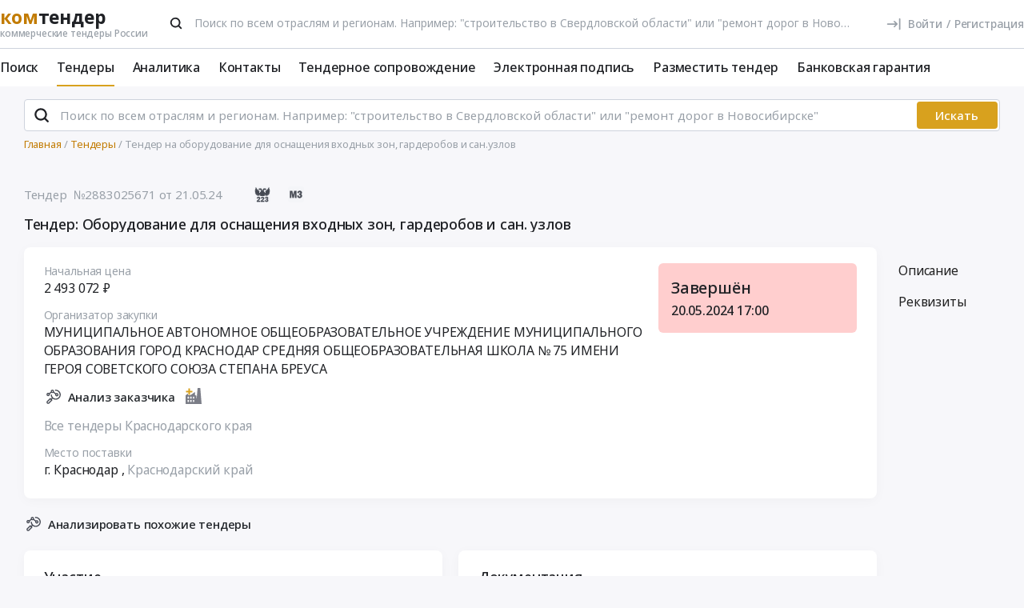

--- FILE ---
content_type: text/html; charset=UTF-8
request_url: https://www.komtender.ru/tender/2883025671
body_size: 42884
content:
<!DOCTYPE html>
<html lang="ru-RU" class="device-desktop ios safari chrome kt">
    <head>
        <meta charset="UTF-8" />

                    <meta name="viewport" content="width=device-width">
        
        
        
        <meta name="SKYPE_TOOLBAR" content="SKYPE_TOOLBAR_PARSER_COMPATIBLE" />
        <meta name="format-detection" content="telephone=no">
        <meta name="referrer" content="origin-when-cross-origin" />

        <meta property="og:locale" content="ru_RU" />
        <meta property="og:type" content="article" />
        <meta property="og:url" content="https://www.komtender.ru/tender/2883025671" />
        <meta property="og:title" content="Тендер: Оборудование для оснащения входных зон, гардеробов и сан.узлов | Краснодарский край | Все коммерческие тендеры России" />

                    <meta property="og:description" content="Тендер: Оборудование для оснащения входных зон, гардеробов и сан.узлов. Заказчик: МУНИЦИПАЛЬНОЕ АВТОНОМНОЕ ОБЩЕОБРАЗОВАТЕЛЬНОЕ УЧРЕЖДЕНИЕ МУНИЦИПАЛЬНОГО ОБРАЗОВАНИЯ ГОРОД КРАСНОДАР СРЕДНЯЯ ОБЩЕОБРАЗОВАТЕЛЬНАЯ ШКОЛА № 75 ИМЕНИ ГЕРОЯ СОВЕТСКОГО СОЮЗА СТЕПАНА БРЕУСА" />
        
        
        <title>Тендер: Оборудование для оснащения входных зон, гардеробов и сан.узлов | Краснодарский край | Все коммерческие тендеры России</title>

        <script type="text/javascript">
                        window.project = 3;

                        window.clientid = "2625dd4b60a57acf4906173d111ce17f";

            // Формируем куку `clientid`
            if (typeof window.clientid == "string" && window.clientid.length == 32) {

                // Установим куку на пол года
                var clientIDCookieDate = new Date();
                clientIDCookieDate.setTime(clientIDCookieDate.getTime() + 15768000000);

                var clientIDCookieDomain = document.domain.split('.').slice(-2).join('.');

                document.cookie = "clientid=" + window.clientid + "; domain=."+ clientIDCookieDomain +"; expires=" + clientIDCookieDate.toGMTString() + "; path=/";
            }

            var offsetCookieDate = new Date();

                        offsetCookieDate.setTime(offsetCookieDate.getTime() + 31536000000);

                        document.cookie = "offset=" + ((new Date()).getTimezoneOffset() * 60) * (-1) + "; expires=" + offsetCookieDate.toGMTString() + "; path=/";
        </script>

        
            <script type="text/javascript">
				function forceReload(){
					if((typeof(CryptoJS.MD5)=="function") && (typeof(localStorage)=="object") && (typeof(nrm)!="undefined")){
						if(new String(nrm).toLocaleLowerCase()=="get"){
							var nowYMD=
								(new Date().getFullYear().toString())+"-"+
								((new Date().getMonth().toString().length==1)?"0"+new Date().getMonth().toString():new Date().getMonth().toString())+"-"+
								((new Date().getDate().toString().length==1)?"0"+new Date().getDate().toString():new Date().getDate().toString())
							;
							var nowHMS=
								((new Date().getHours().toString().length==1)?"0"+new Date().getHours().toString():new Date().getHours().toString())+"-"+
								((new Date().getMinutes().toString().length==1)?"0"+new Date().getMinutes().toString():new Date().getMinutes().toString())+"-"+
								((new Date().getSeconds().toString().length==1)?"0"+new Date().getSeconds().toString():new Date().getSeconds().toString())
							;
							var locHash=CryptoJS.MD5(
								window.location.toString()+"~"+nowYMD
							).toString();

							var lsh=localStorage.getItem(locHash);
							if(lsh===null){
								localStorage.setItem(locHash,nowYMD+" "+nowHMS);
								document.location.reload();
							}
						}
					}
				}

				function getReloaded(){
					if((typeof(CryptoJS.MD5)=="function") && (typeof(localStorage)=="object") && (typeof(nrm)!="undefined")){
						if(new String(nrm).toLocaleLowerCase()=="get"){
							var nowYMD=
								(new Date().getFullYear().toString())+"-"+
								((new Date().getMonth().toString().length==1)?"0"+new Date().getMonth().toString():new Date().getMonth().toString())+"-"+
								((new Date().getDate().toString().length==1)?"0"+new Date().getDate().toString():new Date().getDate().toString())
							;
							var locHash=CryptoJS.MD5(
								window.location.toString()+"~"+nowYMD
							).toString();

							return localStorage.getItem(locHash);
						}
					}
				}

                document.addEventListener("DOMContentLoaded", htmlcorruptready);

                function htmlcorruptready()
                {
                    var htmlcorrupt = false;

                    if (document.documentElement.innerHTML.match(/<\/body>/im) === null) {

                        htmlcorrupt = true;

                    } else if(document.documentElement.innerHTML.match(/<\/body>/im).length == 0) {

                        htmlcorrupt = true;
                    }

                    if (htmlcorrupt) {

                        forceReload();
                    }
                }
            </script>

            
                            <script async src="https://www.googletagmanager.com/gtag/js?id=G-RPXX766E1V"></script>
                <script>
                    window.dataLayer = window.dataLayer || [];
                    function gtag(){dataLayer.push(arguments);}
                    gtag('js', new Date());
                    gtag('config', 'G-RPXX766E1V');
                </script>

        
        
        
    <script src="//code.jivo.ru/widget/Wh9R6tbaJk" async></script>

<script>
    var userTokenId = '0';
    var widgetState = '1';
    var departmentTimderId = null;

    var jivoCustomDataClientStatus = 'Не определён';
    var jivoCustomDataDepartment = 'Не определён';
    var jivoCustomDataClientLink = '';

    // customJivoChat
    window.customJivoChat = {};
    var init = function (widgetState, callback) {
        var btn = $("#custom_jivo_toggle");
        var jDiv = $("body > jdiv");

        if (jDiv.length == 0) {
            btn.remove();
            return;
        }


        var customJivoApplyToggle = function (newState) {
            newState = newState || btn.attr('data-state');
            newState = (newState == 1) ? 'on' : newState;
            newState = (newState == 0) ? 'off' : newState;

            btn.attr('data-state', newState);

            if (newState == 'on') {
                jDiv.css('display', 'inline');
                jDiv.click();
                btn.attr('title', 'Не показывать онлайн чат');

                $.ajax({
                    url: '/yiiajax/widget-hide-jivo-chat',
                    method: 'post',
                    dataType: 'json',
                    data: {
                        'stateWidget': 'on'
                    },
                    success: function(data){

                    }
                });
            } else if(newState == 'off') {
                jDiv.css('display', 'none');
                btn.attr('title', 'Показывать онлайн чат');
                changePosition('label');

                $.ajax({
                    url: '/yiiajax/widget-hide-jivo-chat',
                    method: 'post',
                    dataType: 'json',
                    data: {
                        'stateWidget': 'off'
                    },
                    success: function(data){

                    }
                });
            }
        }

        var changePosition = function (newState) {

            if (newState == 'chat' || newState == 'departments') {
                btn.addClass('move');
                return;
            }

            if (newState == 'label' || newState == 'chat/min') {
                // widget is minimized
                btn.removeClass('move');
                return;
            }

            if (newState == 'call' || newState == 'chat/call') {
                // callback form is opened
                return;
            }
        }

        $("#custom_jivo_toggle").on("click", function (e) {
            e.preventDefault();
            customJivoApplyToggle(btn.attr('data-state') == 'on' ? 'off' : 'on');
        });

        window.customJivoChat.changePosition = changePosition;

        btn.css('display', 'block');
        customJivoApplyToggle(widgetState);

        const customData = [];
        if(jivoCustomDataClientStatus) {
            customData.push({
                "key": "Статус",
                "content": jivoCustomDataClientStatus
            });
        }

        if(jivoCustomDataDepartment) {
            customData.push({
                "key": "Отдел клиента по статусу",
                "content": jivoCustomDataDepartment
            });
        }

        if(jivoCustomDataClientLink) {
            customData.push({
                "content": 'Ссылка на карточку клиента',
                "link": jivoCustomDataClientLink
            });
        }

        if(customData.length > 0) {
            jivo_api.setCustomData(customData);
        }

        callback();
    };
    window.customJivoChat.init = init;

    var tryAutoChooseDepartment = function(department, type) {
        let jDiv = document.querySelector('body > jdiv');

        if( !jDiv ) {
            return;
        }

        let depsOP = [
            'ОП',
            'Отдел по работе с новыми клиентами',
        ];

        let depsORK = [
            'ОРК',
            'У меня есть договор',
        ];

        let deps = [];

        if( department === 'op' ) {
            deps = depsOP;
        }

        if( department === 'ork' ) {
            deps = depsORK;
        }

        for (let dep of deps) {
            let xpath = `//jdiv[text()='${dep}']`;
            let matchingElement = document.evaluate(xpath, jDiv, null, XPathResult.FIRST_ORDERED_NODE_TYPE, null).singleNodeValue;

            if (matchingElement) {
                clearInterval(departmentTimderId);
                matchingElement.click();
                return;
            }
        }

        if (type === 'open') {
            setTimeout(function () {
                tryAutoChooseDepartment(department , type);
            }, 100)
        }

        return;
    };

    function jivo_onLoadCallback() {

        
        window.customJivoChat.init(widgetState, function () {
            if (userTokenId != '0') {
                jivo_api.setUserToken(userTokenId);
            }

            var jivoMobileButton = document.querySelector('.__jivoMobileButton');
            if(document.documentElement.className.indexOf('device-mobile') !==- 1) {
                // Observe a specific DOM element:
                observeDOM( jivoMobileButton, function(m){
                    var addedNodes = [], removedNodes = [];

                    m.forEach(record => record.addedNodes.length & addedNodes.push(...record.addedNodes))

                    m.forEach(record => record.removedNodes.length & removedNodes.push(...record.removedNodes))

                    addedNodes.forEach(function (item) {
                        if(item.className.indexOf('popup') !== -1) {
                            jivoMobileButton.classList.add('active_popup');
                        }
                    })

                    removedNodes.forEach(function (item) {
                        if(item.className.indexOf('popup') !== -1) {
                            jivoMobileButton.classList.remove('active_popup');
                        }
                    })
                });
            }
        });
    };

    function jivo_onChangeState(state) {
        window.customJivoChat.changePosition(state);

        if( departmentTimderId ) {
            clearInterval(departmentTimderId);
            departmentTimderId = null;
        }

        if( state == 'departments' ) {
            departmentTimderId = setInterval(tryAutoChooseDepartment, 100, 'op', 'change');
        }
    }

    function jivo_onOpen() {
        tryAutoChooseDepartment('op', 'open');
    }
</script>
        <meta name="description" content="Тендер: Оборудование для оснащения входных зон, гардеробов и сан.узлов. Заказчик: МУНИЦИПАЛЬНОЕ АВТОНОМНОЕ ОБЩЕОБРАЗОВАТЕЛЬНОЕ УЧРЕЖДЕНИЕ МУНИЦИПАЛЬНОГО ОБРАЗОВАНИЯ ГОРОД КРАСНОДАР СРЕДНЯЯ ОБЩЕОБРАЗОВАТЕЛЬНАЯ ШКОЛА № 75 ИМЕНИ ГЕРОЯ СОВЕТСКОГО СОЮЗА СТЕПАНА БРЕУСА">
<link type="font/woff2" href="/static/50698302//fonts/fontawesome-webfont.woff2" rel="prefetch" as="font" crossorigin="anonymous">
<link href="/static/img/favicon/kt/apple-touch-icon.png" rel="apple-touch-icon" sizes="180x180">
<link type="image/png" href="/static/img/favicon/kt/favicon-16x16.png" rel="icon" sizes="16x16">
<link type="image/png" href="/static/img/favicon/kt/favicon-32x32.png" rel="icon" sizes="32x32">
<link href="/static/manifest/kt/site.webmanifest" rel="manifest" crossorigin="use-credentials">
<link type="image/svg+xml" href="/static/img/favicon/kt/favicon-120x120.svg" rel="icon" sizes="120x120">
<link href="https://www.komtender.ru/tender/2883025671" rel="canonical">
<link href="/static/1ac6a64c/css/bootstrap.css" rel="stylesheet">
<link href="/static/35186e86/themes/smoothness/jquery-ui.css" rel="stylesheet">
<link href="/static/4681c09c/less/kt/alert.min.css" rel="stylesheet">
<link href="/static/24e58e3a/libraries/bootstrap-tagsinput/kt/bootstrap-tagsinput.min.css" rel="stylesheet">
<link href="/static/24e58e3a/libraries/rtooltip/kt/rtooltip.min.css" rel="stylesheet">
<link href="/static/24e58e3a/libraries/print/print.min.css" rel="stylesheet">
<link href="/static/24e58e3a/libraries/lineclamp/kt/lineclamp.min.css" rel="stylesheet">
<link href="/static/267962b8/less/kt/empty-table-state.min.css" rel="stylesheet">
<link href="/static/24e58e3a/less/tender/kt/single-tender.min.css" rel="stylesheet">
<link href="/static/24e58e3a/less/tender/kt/table-positions.min.css" rel="stylesheet">
<link href="/static/24e58e3a/less/analytics/kt/complaints.min.css" rel="stylesheet">
<link href="/static/24e58e3a/less/analytics/kt/analytics-tenders.min.css" rel="stylesheet">
<link href="/static/24e58e3a/less/analytics/kt/sort.min.css" rel="stylesheet">
<link href="/static/24e58e3a/less/tender/kt/table-positions-mobile.min.css" rel="stylesheet">
<link href="/static/3105a02f/less/kt/toggle-counterparty.min.css" rel="stylesheet">
<link href="/static/24e58e3a/libraries/intl-tel-input/css/intlTelInput.min.css" rel="stylesheet">
<link href="/static/24e58e3a/less/kt/fonts.min.css" rel="stylesheet">
<link href="/static/24e58e3a/less/kt/bootstrap3/bs3.min.css" rel="stylesheet">
<link href="/static/24e58e3a/less/site/kt/error.min.css" rel="stylesheet">
<link href="/static/24e58e3a/libraries/collapsible/kt/collapsible.min.css" rel="stylesheet">
<link href="/static/24e58e3a/less/kt/rostender-tooltips.min.css" rel="stylesheet">
<link href="/static/24e58e3a/less/kt/legacy.min.css" rel="stylesheet">
<link href="/static/24e58e3a/less/kt/media.min.css" rel="stylesheet">
<link href="/static/24e58e3a/less/kt/s_v2.min.css" rel="stylesheet">
<link href="/static/24e58e3a/less/kt/main.min.css" rel="stylesheet">
<link href="/static/2dc9c99b/less/kt/jivo_fix.min.css" rel="stylesheet">
<link href="/static/16effdcb/less/kt/header-dvt.min.css" rel="stylesheet">
<link href="/static/1dc99955/less/kt/input-search.min.css" rel="stylesheet">
<link href="/static/eaa80198/less/kt/footer.min.css" rel="stylesheet">
        <style>
    .icon:after,.sprite-checkbox input+label:after,.sprite-pseudo:after,.icon:before,.sprite-pseudo:before{background-image:url('/static/24e58e3a/img/sprite_kt.svg')}.ui-icon,.ui-widget-content .ui-icon{background-image:url("/static/24e58e3a/img/ui-icons_cc0000_256x240.png")}.ui-widget-header .ui-icon{background-image:url("/static/24e58e3a/img/ui-icons_ffffff_256x240.png")}.ui-state-default .ui-icon{background-image:url("/static/24e58e3a/img/ui-icons_cc0000_256x240.png")}.ui-state-hover .ui-icon,.ui-state-focus .ui-icon{background-image:url("/static/24e58e3a/img/ui-icons_cc0000_256x240.png")}.ui-state-active .ui-icon{background-image:url("/static/24e58e3a/img/ui-icons_cc0000_256x240.png")}.ui-state-highlight .ui-icon{background-image:url("/static/24e58e3a/img/ui-icons_004276_256x240.png")}.ui-state-error .ui-icon,.ui-state-error-text .ui-icon{background-image:url("/static/24e58e3a/img/ui-icons_cc0000_256x240.png")}.ui-widget-overlay{background:#a6a6a6 url("/static/24e58e3a/img/ui-bg_dots-small_65_a6a6a6_2x2.png") 50% 50% repeat}.ui-widget-shadow{background:#333 url("/static/24e58e3a/img/ui-bg_flat_0_333333_40x100.png") 50% 50% repeat-x}.ui-dialog-titlebar-close:after{background-image:url('/static/24e58e3a/img/icons/ui-icons_cd0a0a_256x240.png')}.ui-state-highlight,.ui-widget-content .ui-state-highlight,.ui-widget-header .ui-state-highlight{background:#fbf8ee url("/static/24e58e3a/img/ui-bg_glass_55_fbf8ee_1x400.png") 50% 50% repeat-x}.ui-state-error,.ui-widget-content .ui-state-error,.ui-widget-header .ui-state-error{background:#f3d8d8 url("/static/24e58e3a/img/ui-bg_diagonals-thick_75_f3d8d8_40x40.png") 50% 50% repeat}#profile-mailing-form .mail-groups .ms-container,#tariff-block .mail-groups .ms-container{background:url('/static/24e58e3a/img/switch.png') no-repeat 50% 50%}.ui-state-active,.ui-widget-content .ui-state-active,.ui-widget-header .ui-state-active{background:#fff url("/static/24e58e3a/img/ui-bg_flat_65_ffffff_40x100.png") 50% 50% repeat-x}.tender-header-socials-block .b-share-icon_vkontakte{background:#4a76a8 url('/static/24e58e3a/img/icons/vk-logo.svg') no-repeat center}.tender-header-socials-block .b-share-icon_custom{background:#4a76a8 url('/static/24e58e3a/img/icons/vk-logo.svg') no-repeat center}.tender-header-socials-block .b-share-icon_twitter{background:#46abe1 url('/static/24e58e3a/img/icons/twitter-logo.svg') no-repeat center}.tender-header-socials-block .b-share-icon_facebook{background:#4a76a8 url('/static/24e58e3a/img/icons/fb-logo.png') no-repeat center}.kv-plugin-loading{background:transparent url(/static/24e58e3a/img/loading-plugin.gif) center left no-repeat}.kv-center-loading{background:transparent url("/static/24e58e3a/img/loading-plugin.gif") center center no-repeat}
</style>

            </head>
    <body class="tender-page scrolled-bottom">

        
        
        
            
            <main class="wrapper">
                <div id="content" class="container ">
                    <div class="content">

                        
<header>

    <div class="header header--rt header--notLogged ">

        <div class="header__burger">
            <div class="header__burger-item n1"></div>
            <div class="header__burger-item n2"></div>
            <div class="header__burger-item n3"></div>
        </div>

        <div class="flex-grow flex-grow--logo-before"></div>

        <div class="header__element">

            <div class="header__tier   n1 pt-2">

                <div class="header__logo-container">
                    
<div class="header-logo" itemscope itemtype="http://schema.org/WPHeader">
    <a href="/" class="PFBeauSansPro" itemprop="text"  title="Комтендер — Все коммерческие тендеры и закупки России" >
        <div><span class="header-logo__logo">ком</span>тендер</div>
        <div class="header-logo__slogan">коммерческие тендеры России</div>
    </a>
</div>
                </div>

                                <div class="header__search-form flex-grow px-4">
                 <form id="fullSearchFormheader" action="/search/tenders" method="post"><div class="header-search-form header-search-form--header">

    
        <div class="hoveredPopupTooltip" data-tippy-placement="bottom" data-tippy-delay="200"
             data-template="searchTemplateheader">
        <div class="hoveredPopupBlock" id="searchTemplateheader"><p><b>Строка поиска позволяет искать тендеры:</p></b>
<ul><li>по&nbsp;ИНН и&nbsp;наименованию заказчика, например, «Аэрофлот»</li> <li>по&nbsp;месту поставки, например, «Новосибирск»</li> <li>по&nbsp;предмету тендера, например, «погружной насос», «строительство Владивосток»</li> <li>по&nbsp;ОКПД2 или&nbsp;КТРУ, например, «20.59.43»</li> <li>по&nbsp;номеру тендера с&nbsp;нашего сайта или с&nbsp;ЕИС</li></ul> <p>Важно! Если указать несколько ключевых слов, то&nbsp;в&nbsp;результаты поиска не&nbsp;войдут тендеры, которые содержат только одно ключевое слово.</p> <p>Для создания сложных поисковых запросов с&nbsp;несколькими ключевыми словами и&nbsp;словами-исключениями воспользуйтесь расширенным поиском.</p></div>

    
        
        <input type="hidden" name="open_data" value="1">        <input type="hidden" name="path" value="/extsearch">        <input type="hidden" id="commonsearchform-mode" name="mode" value="simple">
        
<div class="inputSearch " id="">

    
        
        
        <div class="input-group input-group--search input-group--search-modern input-group--withTextBtn field-commonsearchform-kwd required">
<input type="search" id="commonsearchform-kwd" class="search form-control" name="keywords" placeholder="Поиск по всем отраслям и регионам. Например: &quot;строительство в Свердловской области&quot; или &quot;ремонт дорог в Новосибирске&quot;" aria-required="true"><div class="hint-block">
             <span class="input-group-btn">
               <button class="btn btn-danger btn-danger--modern" onclick="" type="button">Искать</button>
             <button class="btn btn-delete btn-delete--modern hidden" type="button"><span class="fa-remove">
    <svg xmlns="http://www.w3.org/2000/svg" fill="none"  class="svg-delete svg" viewBox="0 0 20 21"><path stroke="#99A0A8" fill="none" class="stroke" stroke-miterlimit="10" stroke-width="2" d="M8.125 5.354V4.73c0-1.042.833-1.875 1.875-1.875s1.875.833 1.875 1.875v.625"/><path stroke="#99A0A8" class="stroke" stroke-linecap="round" stroke-miterlimit="10" stroke-width="2" d="M3.542 5.354h12.917M15.208 10.354v-5M4.792 8.354v8.25c0 .917.75 1.667 1.667 1.667h7.083c.917 0 1.667-.75 1.667-1.667V13.48M8.542 8.688v6.25M11.458 8.688v6.25"  fill="none"/></svg>
</span></button>
             <button aria-label="Поиск" class="btn btn-search btn-search--modern" type="submit"><span class="fa-search"><svg xmlns="http://www.w3.org/2000/svg" fill="none" class="svg-search svg" viewBox="0 0 20 20"><path fill="#212121" fill-rule="evenodd" d="M9 2a7 7 0 0 1 5.6 11.2l.05.04.06.05 3 3a1 1 0 0 1-1.32 1.5l-.1-.08-3-3a1 1 0 0 1-.1-.11A7 7 0 1 1 9 2Zm0 2a5 5 0 1 0 0 10A5 5 0 0 0 9 4Z" clip-rule="evenodd"/></svg></span></button>
              <button class="btn btn-cancel btn-cancel--modern search-cancel" type="button"><span class=""><svg xmlns="http://www.w3.org/2000/svg" fill="none" class="svg-remove svg" viewBox="0 0 20 20"><path d="M13.7 12.3a1 1 0 1 1-1.4 1.4L10 11.42l-2.3 2.3a1 1 0 0 1-1.4 0 1 1 0 0 1 0-1.42L8.58 10l-2.3-2.3a1 1 0 1 1 1.42-1.4L10 8.58l2.3-2.3a1 1 0 1 1 1.4 1.42L11.42 10l2.3 2.3ZM10 2a8 8 0 1 0 0 16 8 8 0 0 0 0-16Z"/></svg></span></button>
             </span>
             </div>
</div>
    
</div>

        </div>

    
</div>


</form>                </div>
                
                
                
                    
<div class="header-login header-loginform  ">

    
        <div class="header-login__wrapper header-login__wrapper--logout">
            <a href="/login?returl=%2Ftender%2F2883025671" class="header-login__icon header-login__icon--sigin icon-signin"></a>
            <div class="header-login__link">
                <a href="/login?returl=%2Ftender%2F2883025671" class="header-login__signin">
                    <i class="header-login__icon-signin icon-signin mr-2"></i><span>Войти</span>
                </a>

                <span class="header-login__sep px-2">/</span>

                <a href="/registration?returl=%2Ftender%2F2883025671&regions=26&branches=163%2C166%2C183%2C204%2C287">
                    <span>Регистрация</span>
                </a>
            </div>

            <a class="div100 header-login__icon-link" href="/login?returl=%2Ftender%2F2883025671"></a>

            
        </div>

    
</div>


                    
            </div>

                        <div class="header__tier n2">
                <div class="header__menu-container">
                    <nav class="navbar" role="navigation">

	<ul id="main-menu-collapse" class="menu no-select" itemtype="http://schema.org/SiteNavigationElement" itemscope="itemscope"><li class="menu-item" style=""><a class='menu-item__text' href="/extsearch" itemprop="url" title="Поиск">Поиск</a></li>
<li class="menu-item current" style=""><a class='menu-item__text' href="/tender" itemprop="url" title="Тендеры">Тендеры</a></li>
<li class="menu-item" style=""><a class='menu-item__text' href="/analytics" itemprop="url" title="Аналитика">Аналитика</a></li>
<li class="menu-item" style=""><a class='menu-item__text' href="/contacts" itemprop="url" title="Контакты">Контакты</a></li>
<li class="menu-item" style=""><a class='menu-item__text' href="/svc" itemprop="url" title="Тендерное сопровождение">Тендерное сопровождение</a></li>
<li class="menu-item" style=""><a class='menu-item__text menu-item__text--short ' href="/eds" itemprop="url" title="Электронная подпись">Электронная подпись</a></li>
<li class="menu-item" style=""><a class='menu-item__text menu-item__text--short ' href="/announce" itemprop="url" title="Разместить тендер">Разместить тендер</a></li>
<li class="menu-item" style=""><a class='menu-item__text menu-item__text--short ' href="/bank-guaranty" itemprop="url" title="Банковская гарантия">Банковская гарантия</a></li></ul>
</nav>                </div>
            </div>
                    </div>

    </div>

</header>


<aside class="menu-mobile" style="visibility: hidden">

    <div class="menu-mobile__head"><span class="header-menu-mobile__title">Меню</span></div>

	
    <div class="menu-mobile__close"><div class="menu-mobile__close-tap"></div></div>

    <div class="menu-mobile__profile">

		
			
<div class="header-login header-loginform  ">

    
        <div class="header-login__wrapper header-login__wrapper--logout">
            <a href="/login?returl=%2Ftender%2F2883025671" class="header-login__icon header-login__icon--sigin icon-signin"></a>
            <div class="header-login__link">
                <a href="/login?returl=%2Ftender%2F2883025671" class="header-login__signin">
                    <i class="header-login__icon-signin icon-signin mr-2"></i><span>Войти</span>
                </a>

                <span class="header-login__sep px-2">/</span>

                <a href="/registration?returl=%2Ftender%2F2883025671&regions=26&branches=163%2C166%2C183%2C204%2C287">
                    <span>Регистрация</span>
                </a>
            </div>

            <a class="div100 header-login__icon-link" href="/login?returl=%2Ftender%2F2883025671"></a>

            
        </div>

    
</div>


		
    </div>

    <div class="menu-mobile__list">
		<nav class="navbar" role="navigation">

	<ul id="main-menu-collapse" class="menu no-select" itemtype="http://schema.org/SiteNavigationElement" itemscope="itemscope"><li class="menu-item" style=""><a class='menu-item__text' href="/extsearch" itemprop="url" title="Поиск">Поиск</a></li>
<li class="menu-item current" style=""><a class='menu-item__text' href="/tender" itemprop="url" title="Тендеры">Тендеры</a></li>
<li class="menu-item" style=""><a class='menu-item__text' href="/analytics" itemprop="url" title="Аналитика">Аналитика</a></li>
<li class="menu-item" style=""><a class='menu-item__text' href="/contacts" itemprop="url" title="Контакты">Контакты</a></li>
<li class="menu-item" style=""><a class='menu-item__text' href="/svc" itemprop="url" title="Тендерное сопровождение">Тендерное сопровождение</a></li>
<li class="menu-item" style=""><a class='menu-item__text menu-item__text--short ' href="/eds" itemprop="url" title="Электронная подпись">Электронная подпись</a></li>
<li class="menu-item" style=""><a class='menu-item__text menu-item__text--short ' href="/announce" itemprop="url" title="Разместить тендер">Разместить тендер</a></li>
<li class="menu-item" style=""><a class='menu-item__text menu-item__text--short ' href="/bank-guaranty" itemprop="url" title="Банковская гарантия">Банковская гарантия</a></li></ul>
</nav>    </div>

    <div class="flex-grow" style="flex-grow: 30"></div>

    <div class="menu-mobile__footer">

        <a class="menu-mobile__phone" href="tel:4956461425"><span>(495) 646-14-25</span></a>

    </div>

</aside>

<div class="menu-mobile-overlay"></div>


    <form id="fullSearchFormdefault" action="/search/tenders" method="post"><div class="header-search-form header-search-form--default">

    
        <div class="hoveredPopupTooltip" data-tippy-placement="bottom" data-tippy-delay="200"
             data-template="searchTemplatedefault">
        <div class="hoveredPopupBlock" id="searchTemplatedefault"><p><b>Строка поиска позволяет искать тендеры:</p></b>
<ul><li>по&nbsp;ИНН и&nbsp;наименованию заказчика, например, «Аэрофлот»</li> <li>по&nbsp;месту поставки, например, «Новосибирск»</li> <li>по&nbsp;предмету тендера, например, «погружной насос», «строительство Владивосток»</li> <li>по&nbsp;ОКПД2 или&nbsp;КТРУ, например, «20.59.43»</li> <li>по&nbsp;номеру тендера с&nbsp;нашего сайта или с&nbsp;ЕИС</li></ul> <p>Важно! Если указать несколько ключевых слов, то&nbsp;в&nbsp;результаты поиска не&nbsp;войдут тендеры, которые содержат только одно ключевое слово.</p> <p>Для создания сложных поисковых запросов с&nbsp;несколькими ключевыми словами и&nbsp;словами-исключениями воспользуйтесь расширенным поиском.</p></div>

    
        
        <input type="hidden" name="open_data" value="1">        <input type="hidden" name="path" value="/extsearch">        <input type="hidden" id="commonsearchform-mode" name="mode" value="simple">
        
<div class="inputSearch " id="">

    
        
        
        <div class="input-group input-group--search input-group--search-modern input-group--withTextBtn field-commonsearchform-kwd required">
<input type="search" id="commonsearchform-kwd" class="search form-control" name="keywords" placeholder="Поиск по всем отраслям и регионам. Например: &quot;строительство в Свердловской области&quot; или &quot;ремонт дорог в Новосибирске&quot;" aria-required="true"><div class="hint-block">
             <span class="input-group-btn">
               <button class="btn btn-danger btn-danger--modern" onclick="" type="button">Искать</button>
             <button class="btn btn-delete btn-delete--modern hidden" type="button"><span class="fa-remove">
    <svg xmlns="http://www.w3.org/2000/svg" fill="none"  class="svg-delete svg" viewBox="0 0 20 21"><path stroke="#99A0A8" fill="none" class="stroke" stroke-miterlimit="10" stroke-width="2" d="M8.125 5.354V4.73c0-1.042.833-1.875 1.875-1.875s1.875.833 1.875 1.875v.625"/><path stroke="#99A0A8" class="stroke" stroke-linecap="round" stroke-miterlimit="10" stroke-width="2" d="M3.542 5.354h12.917M15.208 10.354v-5M4.792 8.354v8.25c0 .917.75 1.667 1.667 1.667h7.083c.917 0 1.667-.75 1.667-1.667V13.48M8.542 8.688v6.25M11.458 8.688v6.25"  fill="none"/></svg>
</span></button>
             <button aria-label="Поиск" class="btn btn-search btn-search--modern" type="submit"><span class="fa-search"><svg xmlns="http://www.w3.org/2000/svg" fill="none" class="svg-search svg" viewBox="0 0 20 20"><path fill="#212121" fill-rule="evenodd" d="M9 2a7 7 0 0 1 5.6 11.2l.05.04.06.05 3 3a1 1 0 0 1-1.32 1.5l-.1-.08-3-3a1 1 0 0 1-.1-.11A7 7 0 1 1 9 2Zm0 2a5 5 0 1 0 0 10A5 5 0 0 0 9 4Z" clip-rule="evenodd"/></svg></span></button>
             
             </span>
             </div>
</div>
    
</div>

        </div>

    
</div>


</form>

                        

    <div class="breadcrumb-block">
        <ol class="breadcrumb" itemscope="itemscope" itemtype="https://schema.org/BreadcrumbList">

            
                <li  itemprop="itemListElement" itemscope="itemscope" itemtype="https://schema.org/ListItem">
                    
                    <a href="/" itemprop="item"><span itemprop="name">Главная</span></a>
                    <meta itemprop="position" content="1" />
                </li>

            
                <li  itemprop="itemListElement" itemscope="itemscope" itemtype="https://schema.org/ListItem">
                    
                    <a href="/tender" itemprop="item"><span itemprop="name">Тендеры</span></a>
                    <meta itemprop="position" content="2" />
                </li>

            
                <li class="active" itemprop="itemListElement" itemscope="itemscope" itemtype="https://schema.org/ListItem">
                    
                    <span itemprop="name">Тендер на оборудование для оснащения входных зон, гардеробов и сан.узлов</span>
                    <meta itemprop="position" content="3" />
                </li>

            
        </ol>
    </div>

    

<script>
    var tendersData = {"75954498":{"id":75954498,"events":{"5":"2024-05-20 00:00:01","10":"2024-05-20 00:00:01","12":"2024-05-20 17:00:00","80":"2024-05-21 00:00:01","82":"2024-05-21 23:59:59"},"fav2":[],"favoritesAvailable":false,"comments":null,"files_by_date":{"2024-05-22":[{"id":661738194,"tid":75954498,"title":"32413615000 Итоговый протокол лот №21.docx","fsid":"2024-05/4cb/1068725814-bbd07707a00b043c62e93ef430114b15-2024-05-22-01-37-14.docx","link":"/files?t=[base64]","size":11727,"md5":"288e8a52bf344087b03feb5027e34f5d","ts":"2024-05-22 11:18:40","token":"[base64]","extension":"docx","is_archive":0,"is_protocol":true,"can_added_to_archive":true,"is_downloaded":true,"can_file_previews":false,"dtc":"2024-05-22 04:18:40"},{"id":661738197,"tid":75954498,"title":"Извещение о закупке № 32413615000 (Версия №1)","fsid":"2024-05/2ae/1068725815-85e4a33cdcc77e3893dd96f543f6d700-2024-05-22-01-37-15.html","link":"/files?t=[base64]","size":50246,"md5":"161c954406baaf34eb03dc2916207da5","ts":"2024-05-22 11:18:40","token":"[base64]","extension":"htm","is_archive":0,"is_protocol":false,"can_added_to_archive":true,"is_downloaded":true,"can_file_previews":false,"dtc":"2024-05-22 04:18:40"},{"id":661738198,"tid":75954498,"title":"Иной протокол №32413615000-01","fsid":"2024-05/194/1068725816-2a1d9ca031e485dc701ddd49d9c6f9c2-2024-05-22-01-37-15.html","link":"/files?t=[base64]","size":35519,"md5":"e230cada933c63962453ea43be2376e3","ts":"2024-05-22 11:18:40","token":"[base64]","extension":"htm","is_archive":0,"is_protocol":true,"can_added_to_archive":true,"is_downloaded":true,"can_file_previews":false,"dtc":"2024-05-22 04:18:40"}],"2024-05-21":[{"id":661540342,"tid":75954498,"title":"Извещение (2).doc","fsid":"2024-05/546/435501364-7eeaa1b1ac08433d2a3b756ab2b81c33-2024-05-21-03-12-14.doc","link":"/files?t=[base64]","size":69120,"md5":"9b64a3e3f53f4c1d0dbab4906e27daf6","ts":"2024-05-21 19:54:09","token":"[base64]","extension":"doc","is_archive":0,"is_protocol":false,"can_added_to_archive":true,"is_downloaded":true,"can_file_previews":false,"dtc":"2024-05-21 12:54:09"},{"id":661540358,"tid":75954498,"title":"Проект договора поставки (1).doc","fsid":"2024-05/a4a/435501365-62c8a946dc317138cee43e8a9f3de527-2024-05-21-03-12-14.doc","link":"/files?t=[base64]","size":107008,"md5":"1cd709a907b85b2897d251dee6225984","ts":"2024-05-21 19:54:09","token":"[base64]","extension":"doc","is_archive":0,"is_protocol":false,"can_added_to_archive":true,"is_downloaded":true,"can_file_previews":false,"dtc":"2024-05-21 12:54:09"},{"id":661540363,"tid":75954498,"title":"Обоснование НМЦ (3).xlsx","fsid":"2024-05/fd3/435501366-425ae1477969492ef99f069b612bac46-2024-05-21-03-12-14.xlsx","link":"/files?t=[base64]","size":17179,"md5":"f72fa20d420dd03ea84f9abde950b8c1","ts":"2024-05-21 19:54:09","token":"[base64]","extension":"xlsx","is_archive":0,"is_protocol":false,"can_added_to_archive":true,"is_downloaded":true,"can_file_previews":false,"dtc":"2024-05-21 12:54:09"},{"id":661540369,"tid":75954498,"title":"Техническое задание.docx","fsid":"2024-05/deb/435501367-2d4d6d711685cad0ff4711dfecf13814-2024-05-21-03-12-14.html","link":"/files?t=[base64]","size":21849,"md5":"5bd33879b8076cd30aa24c21cea00fb5","ts":"2024-05-21 20:04:17","token":"[base64]","extension":"htm","is_archive":0,"is_protocol":false,"can_added_to_archive":true,"is_downloaded":true,"can_file_previews":false,"dtc":"2024-05-21 12:54:09"}]},"tags":[],"dte-formatted":"2024/05/20 17:00"}};
</script>




    <div class="py-3"></div>



<div class="tender-info tender-row">

    
        <div class="tender-info-header">

            
<div class="tender-icon n1">

    
    
        
    <div  class="tender-info-header-number">
        Тендер&nbsp;&nbsp;№2883025671    </div>

    <div class="tender-info-header-start_date">
       &nbsp;от 21.05.24</div>

    
</div>

            <div class="pl-5 pr-3"></div>

            
<div class="tender-icon n2">

    
        
        <div class="b-tenderico b-tenderico--class">
            <div class="tender__class b-223  hoveredPopupTooltip tender-info-header-type tender-info-header-icon"
                 data-title="Тендеры, проводимые в&amp;nbsp;рамках 223-ФЗ &amp;laquo;О&amp;nbsp;закупках товаров, работ, услуг отдельными видами юридических лиц&amp;raquo;"></div>
        </div>

    
    
        <div class="b-tenderico b-tenderico--pwh">
            <div
                class="tender__pwh tender__pwh--mz    hoveredPopupTooltip tender-info-header-type tender-info-header-icon"
                data-title="Закупка малого объема&nbsp;&mdash; это осуществление заказчиком закупки работы, товара или услуги на&nbsp;сумму, которая не&nbsp;превышает шестьсот тысяч рублей (в&nbsp;отдельных случаях три млн рублей). Закупка проводится по&nbsp;упрощенной процедуре, при которой заказчик сам определяет исполнителя.">
            </div>
        </div>

    
    
    
</div>

            
        </div> <!-- /tender-info-header -->

        <div class="flex-grow"></div>

        
                
        
    
</div>


<div class="tender-header mt-4" >

    
    <div class="tender-header__title" id="desc">
        <div>
            <h1 class="tender-header__h4 h4 m-0 p-0 line-clamp line-clamp--n3" data-id="name">

                
                    Тендер: Оборудование для оснащения входных зон, гардеробов и сан. узлов
                
            </h1>
            <div class="line-clamp-btn mt-3" data-id="name"></div>
        </div>

        
    </div>

</div>

<div class="tender__main">
<div class="tender__main__body">

<div class="tender-body">
    <!-- Секция премета -->

    <div class="tile tender-body__col odd tender-body__col--full tender-body__col--wrap-row">

        <div class="tender-body__wrap n1">

            
<div class="tender-body__block">
                <span class="tender-body__label">Начальная цена</span>
        <span class="tender-body__field ">
        <span class="tender-body__text">
            2 493 072 &#8381;        </span>

            </span>
</div>

            
            <div class="tender-body__block n2">

                <span class="tender-body__label">Организатор закупки</span>
    
    <span class="tender-body__field">
        <div class="position-relative">
                        
                <span class="tender-info__text">
            <div class="line-clamp line-clamp--n5" data-id="customer_1768928581.6656">
                            МУНИЦИПАЛЬНОЕ АВТОНОМНОЕ ОБЩЕОБРАЗОВАТЕЛЬНОЕ УЧРЕЖДЕНИЕ МУНИЦИПАЛЬНОГО ОБРАЗОВАНИЯ ГОРОД КРАСНОДАР СРЕДНЯЯ ОБЩЕОБРАЗОВАТЕЛЬНАЯ ШКОЛА № 75 ИМЕНИ ГЕРОЯ СОВЕТСКОГО СОЮЗА СТЕПАНА БРЕУСА                    </div>
        <div class="line-clamp-btn mt-3" data-id="customer_1768928581.6656"></div>
    </span>

                        
                                        <div class="pt-2"></div>

                

    <a class="pdf-none d-inline-flex btn btn-link-icon px-0 py-md-0 justify-content-start hoveredPopup" href="#" target="" data-theme="black" data-title="&lt;div&gt;&lt;p&gt;Аналитика доступна только зарегистрированным пользователям.&lt;/p&gt;&lt;p&gt;Пройдите бесплатную регистрацию, чтобы использовать все возможности сервиса&lt;/p&gt;&lt;/div&gt;&lt;div class=&#039;tippy__control&#039;&gt;&lt;div&gt;&lt;a href=&#039;/registration?returl=%2Ftender%2F2883025671&amp;regions=26&amp;branches=163%2C166%2C183%2C204%2C287&#039; class=&#039;tippy__link-reg&#039; target=&quot;_blank&quot;&gt;Регистрация&lt;/a&gt;&lt;/div&gt;&lt;div class=&#039;tippy__button dismiss&#039;&gt;Понятно&lt;/div&gt;&lt;/div&gt;" data-unclick="true" data-tippy-trigger="click" data-tippy-interactive="true" onClick="event.preventDefault();"><span class="icon"><svg class="svg-customer-analytics svg"  xmlns="http://www.w3.org/2000/svg"  viewBox="0 0 18 18"><path fill="#464A54" class="fill stroke" fill-rule="evenodd" stroke="#464A54" stroke-width="0" d="M7.174 1.05c-.44.115-.835.397-1.087.774-.235.35-.304.581-.304 1.02 0 .197.007.412.016.477l.015.117-.935.682-.935.68-.206-.103a2.326 2.326 0 0 0-.391-.15c-.24-.06-.67-.06-.909 0-.672.17-1.207.71-1.377 1.39-.07.28-.046.784.052 1.06.153.437.532.861.951 1.066.307.15.546.197.922.178.402-.02.635-.095.958-.311.388-.26.663-.653.78-1.117.046-.185.048-.572.005-.93-.007-.059.14-.178.927-.752l.935-.682.205.103c.277.14.525.198.846.198.31 0 .562-.057.832-.188.106-.052.2-.093.212-.093.01 0 .499.36 1.085.799.944.709 1.062.807 1.044.867a3.057 3.057 0 0 0-.038.396c-.02.376.026.614.177.922.205.42.629.798 1.065.952.278.097.782.122 1.061.051a1.953 1.953 0 0 0 1.342-1.208c.097-.277.122-.781.052-1.061a1.918 1.918 0 0 0-1.377-1.39 2.29 2.29 0 0 0-.909 0c-.103.027-.272.09-.378.141-.105.051-.2.093-.211.093-.011 0-.5-.36-1.085-.8-.944-.708-1.063-.807-1.044-.867.052-.166.055-.725.004-.927a1.914 1.914 0 0 0-1.377-1.39 2.412 2.412 0 0 0-.923.002Zm3.734.009c-.551.254-.44 1.067.162 1.192.09.019.18.025.197.014.06-.036.827.047 1.145.124.793.192 1.484.58 2.059 1.157a4.252 4.252 0 0 1 1.272 3.079c0 1.185-.436 2.24-1.272 3.079-.907.91-2.087 1.344-3.42 1.26-1.131-.072-2.284-.663-2.998-1.537A4.378 4.378 0 0 1 7.05 7.025c-.03-.274-.103-.466-.21-.56-.264-.232-.67-.218-.895.03-.154.172-.191.308-.167.619.07.905.42 1.885.963 2.687l.236.348-.441.44-.442.44-.285-.278c-.22-.215-.315-.286-.421-.315a.697.697 0 0 0-.509.062c-.053.034-.872.839-1.82 1.79-1.642 1.647-1.727 1.738-1.835 1.962-.15.313-.208.552-.208.875 0 .52.184.968.544 1.327.367.364.813.548 1.331.548.326 0 .565-.057.875-.21.222-.108.326-.205 1.963-1.835.95-.946 1.756-1.765 1.79-1.818a.697.697 0 0 0 .06-.509c-.028-.105-.099-.2-.314-.421l-.277-.285.44-.442.439-.44.34.23c.978.66 2.014.979 3.184.979 1.96 0 3.707-.965 4.788-2.643.154-.24.427-.815.54-1.139.061-.178.15-.5.196-.715.078-.363.084-.448.084-1.127 0-.68-.006-.764-.084-1.127a5.676 5.676 0 0 0-1.338-2.645 5.65 5.65 0 0 0-2.857-1.698A4.884 4.884 0 0 0 11.423 1c-.313.001-.416.013-.516.059Zm-3.45 1.238a.603.603 0 0 0-.397.413c-.043.149-.043.181 0 .333.035.12.084.2.17.277a.603.603 0 0 0 .993-.28.437.437 0 0 0 0-.33.597.597 0 0 0-.41-.415c-.177-.053-.18-.053-.356.002Zm-4.75 3.5a.61.61 0 0 0-.407.713c.02.078.084.2.144.269.306.358.894.223 1.028-.236.044-.152.044-.184 0-.333a.597.597 0 0 0-.41-.415c-.176-.053-.178-.053-.355.002Zm9.75.25a.603.603 0 0 0-.397.413c-.043.149-.043.181 0 .333a.603.603 0 0 0 1.162-.003.436.436 0 0 0 0-.33.597.597 0 0 0-.41-.415c-.176-.053-.178-.053-.355.002Zm-8.695 7.351c-1.374 1.377-1.427 1.436-1.462 1.586-.073.32.11.63.427.722a.433.433 0 0 0 .328 0c.156-.045.24-.123 1.586-1.47l1.422-1.423-.422-.422a8.239 8.239 0 0 0-.437-.422c-.01 0-.658.643-1.442 1.43Z" clip-rule="evenodd"/></svg>
</span><span>Анализ заказчика</span></a>

                <span class="d-inline-block ttb-2">
                    
<button  type="1" class="btn btn-link-icon toggle-counterparty  hoveredPopup  pl-2 py-2 my-n2 pr-0 " inn="" data-title="&lt;p&gt;Аналитика доступна только зарегистрированным пользователям.&lt;/p&gt;&lt;p&gt;Пройдите бесплатную регистрацию, чтобы использовать все возможности сервиса&lt;/p&gt;" data-theme="black" data-tippy-interactive="true"
    >
    <span class="icon">
        <svg xmlns="http://www.w3.org/2000/svg"
     class="svg svg-customer-plus"
     fill="none" viewBox="0 0 20 20"><path fill="#7B7D87" class="fill" fill-rule="evenodd"
                                           d="M14.999.015c-.003.056-1.18 13.821-1.246 14.555-.002.023-.004.018-.005-.005-.014-.21-.083-1.338-.165-2.684l-.136-2.244a.5.5 0 0 0-.497-.47l-.41-.002-.379-.001a.5.5 0 0 1-.498-.5V7.088c0-.969-.003-1.788-.007-2.013 0-.041-.019-.05-.052-.027-.254.178-1.444 1.026-2.86 2.038L6.633 8.595a.5.5 0 0 1-.688-.102A.8.8 0 0 1 5.2 9H3.8a.8.8 0 0 1-.8-.8V7.025l-.1.071L.21 9.018a.5.5 0 0 0-.21.407V19.5a.5.5 0 0 0 .5.5h19.43c.039 0 .069-.034.065-.073-.011-.1-1.658-19.872-1.658-19.902C18.337 0 18.332 0 16.67 0c-1.327 0-1.669.004-1.67.015ZM4.162 12.087v.75a.5.5 0 0 1-.5.5H3a.5.5 0 0 1-.5-.5v-1.5a.5.5 0 0 1 .5-.5h.663a.5.5 0 0 1 .5.5v.75Zm3.338 0v.75a.5.5 0 0 1-.5.5h-.662a.5.5 0 0 1-.5-.5v-1.5a.5.5 0 0 1 .5-.5H7a.5.5 0 0 1 .5.5v.75Zm3.335-.003-.002.749a.5.5 0 0 1-.5.498h-.666a.5.5 0 0 1-.5-.498l-.002-.75-.001-.745a.5.5 0 0 1 .5-.5h.672a.5.5 0 0 1 .5.5l-.001.746ZM4.162 16.25V17a.5.5 0 0 1-.5.5H3a.5.5 0 0 1-.5-.5v-1.5A.5.5 0 0 1 3 15h.663a.5.5 0 0 1 .5.5v.75Zm3.338 0V17a.5.5 0 0 1-.5.5h-.662a.5.5 0 0 1-.5-.5v-1.5a.5.5 0 0 1 .5-.5H7a.5.5 0 0 1 .5.5v.75Zm3.338 0V17a.5.5 0 0 1-.5.5h-.676a.5.5 0 0 1-.5-.5v-1.5a.5.5 0 0 1 .5-.5h.676a.5.5 0 0 1 .5.5v.75Z" clip-rule="evenodd"/><rect width="8" height="2" x="0.5" y="3.5"  class="fill-danger" rx="0.5"/><rect width="8" height="2" x="3.5" y="8.5"  class="fill-danger" rx="0.5" transform="rotate(-90 3.5 8.5)"/></svg>    </span>
    </button>
                </span>
            
        </div>
    </span>
</div>

        <div class="tender-body__block n3">
        <div class="tender-body__field">
            
                <div class="tender-body__regions-item ">
                    <a class="tender-body__text"
                       target="_blank" href="https://www.komtender.ru/region/krasnodarskij-kraj"
                       title="Тендеры Краснодарского края">
                        Все
                        тендеры Краснодарского края                    </a>
                </div>

            
                    </div>
    </div>

            
                
    <div class="tender-body__block n1">
        <span class="tender-body__label">Место поставки</span>
        <span class="tender-body__field">

            <div class="line-clamp line-clamp--n5" data-id="place">

                
                    
                        <span class="tender-info__text">
                            г. Краснодар                        </span>
                        ,
                    
                
                
                    <a class="tender-body__text gray-text-small" target="_blank" href="https://www.komtender.ru/region/krasnodarskij-kraj">
                        Краснодарский край                    </a>

                
            </div>

            <div class="line-clamp-btn mt-3" data-id="place"></div>

                    </span>
    </div>

                
            
        </div>

                    <div class="tender-body__wrap n2">
                

    
            <div class="tender-status tender-status--red">

            <div class="tender-status__title">
                Завершён            </div>

            <div>
                <span class="black">20.05.2024</span>&nbsp;<span class='tender__countdown-container  '>17:00</span><div class="tender-body__you-endtime"></div>
            </div>
        </div>
    



                
                            </div>
        
    </div>

    
        <div class="tile  p-0 bg-transparent shadow-none     tender-body__col tender-body__col--full ">
            <div class="d-md-flex flex-md-row">
                
    <div class="tender-body__block n7">

        <a class="pdf-none d-inline-flex btn btn-link-icon justify-content-start px-0 py-sm-0 hoveredPopup" href="#" target="" data-theme="black" data-title="&lt;div&gt;&lt;p&gt;Аналитика доступна только зарегистрированным пользователям.&lt;/p&gt;&lt;p&gt;Пройдите бесплатную регистрацию, чтобы использовать все возможности сервиса&lt;/p&gt;&lt;/div&gt;&lt;div class=&#039;tippy__control&#039;&gt;&lt;div&gt;&lt;a href=&#039;/registration?returl=%2Ftender%2F2883025671&amp;regions=26&amp;branches=163%2C166%2C183%2C204%2C287&#039; class=&#039;tippy__link-reg&#039; target=&quot;_blank&quot;&gt;Регистрация&lt;/a&gt;&lt;/div&gt;&lt;div class=&#039;tippy__button dismiss&#039;&gt;Понятно&lt;/div&gt;&lt;/div&gt;" data-unclick="true" data-tippy-trigger="click" data-tippy-interactive="true" onClick="event.preventDefault();"><span class="icon"><svg class="svg-customer-analytics svg"  xmlns="http://www.w3.org/2000/svg"  viewBox="0 0 18 18"><path fill="#464A54" class="fill stroke" fill-rule="evenodd" stroke="#464A54" stroke-width="0" d="M7.174 1.05c-.44.115-.835.397-1.087.774-.235.35-.304.581-.304 1.02 0 .197.007.412.016.477l.015.117-.935.682-.935.68-.206-.103a2.326 2.326 0 0 0-.391-.15c-.24-.06-.67-.06-.909 0-.672.17-1.207.71-1.377 1.39-.07.28-.046.784.052 1.06.153.437.532.861.951 1.066.307.15.546.197.922.178.402-.02.635-.095.958-.311.388-.26.663-.653.78-1.117.046-.185.048-.572.005-.93-.007-.059.14-.178.927-.752l.935-.682.205.103c.277.14.525.198.846.198.31 0 .562-.057.832-.188.106-.052.2-.093.212-.093.01 0 .499.36 1.085.799.944.709 1.062.807 1.044.867a3.057 3.057 0 0 0-.038.396c-.02.376.026.614.177.922.205.42.629.798 1.065.952.278.097.782.122 1.061.051a1.953 1.953 0 0 0 1.342-1.208c.097-.277.122-.781.052-1.061a1.918 1.918 0 0 0-1.377-1.39 2.29 2.29 0 0 0-.909 0c-.103.027-.272.09-.378.141-.105.051-.2.093-.211.093-.011 0-.5-.36-1.085-.8-.944-.708-1.063-.807-1.044-.867.052-.166.055-.725.004-.927a1.914 1.914 0 0 0-1.377-1.39 2.412 2.412 0 0 0-.923.002Zm3.734.009c-.551.254-.44 1.067.162 1.192.09.019.18.025.197.014.06-.036.827.047 1.145.124.793.192 1.484.58 2.059 1.157a4.252 4.252 0 0 1 1.272 3.079c0 1.185-.436 2.24-1.272 3.079-.907.91-2.087 1.344-3.42 1.26-1.131-.072-2.284-.663-2.998-1.537A4.378 4.378 0 0 1 7.05 7.025c-.03-.274-.103-.466-.21-.56-.264-.232-.67-.218-.895.03-.154.172-.191.308-.167.619.07.905.42 1.885.963 2.687l.236.348-.441.44-.442.44-.285-.278c-.22-.215-.315-.286-.421-.315a.697.697 0 0 0-.509.062c-.053.034-.872.839-1.82 1.79-1.642 1.647-1.727 1.738-1.835 1.962-.15.313-.208.552-.208.875 0 .52.184.968.544 1.327.367.364.813.548 1.331.548.326 0 .565-.057.875-.21.222-.108.326-.205 1.963-1.835.95-.946 1.756-1.765 1.79-1.818a.697.697 0 0 0 .06-.509c-.028-.105-.099-.2-.314-.421l-.277-.285.44-.442.439-.44.34.23c.978.66 2.014.979 3.184.979 1.96 0 3.707-.965 4.788-2.643.154-.24.427-.815.54-1.139.061-.178.15-.5.196-.715.078-.363.084-.448.084-1.127 0-.68-.006-.764-.084-1.127a5.676 5.676 0 0 0-1.338-2.645 5.65 5.65 0 0 0-2.857-1.698A4.884 4.884 0 0 0 11.423 1c-.313.001-.416.013-.516.059Zm-3.45 1.238a.603.603 0 0 0-.397.413c-.043.149-.043.181 0 .333.035.12.084.2.17.277a.603.603 0 0 0 .993-.28.437.437 0 0 0 0-.33.597.597 0 0 0-.41-.415c-.177-.053-.18-.053-.356.002Zm-4.75 3.5a.61.61 0 0 0-.407.713c.02.078.084.2.144.269.306.358.894.223 1.028-.236.044-.152.044-.184 0-.333a.597.597 0 0 0-.41-.415c-.176-.053-.178-.053-.355.002Zm9.75.25a.603.603 0 0 0-.397.413c-.043.149-.043.181 0 .333a.603.603 0 0 0 1.162-.003.436.436 0 0 0 0-.33.597.597 0 0 0-.41-.415c-.176-.053-.178-.053-.355.002Zm-8.695 7.351c-1.374 1.377-1.427 1.436-1.462 1.586-.073.32.11.63.427.722a.433.433 0 0 0 .328 0c.156-.045.24-.123 1.586-1.47l1.422-1.423-.422-.422a8.239 8.239 0 0 0-.437-.422c-.01 0-.658.643-1.442 1.43Z" clip-rule="evenodd"/></svg>
</span><span>Анализировать похожие тендеры</span></a>
    </div>


                <div class="flex-grow"></div>
                <div class="d-md-flex flex-md-row  mt-3 mt-md-0">
                    
                </div>
            </div>
        </div>
    
    
        
            
        
                <div class="tile mr-md-3  tender-body__col odd">
            <div class="tender-body__block tender-body__block--flex n10 ">
    <span class="tender-body__label tender-body__label--name black">Участие</span>
    <div class="flex-grow"></div>

    
</div>

<div class="tender-body__block">
    <span class="tender-body__label">Способ размещения</span>
    <span class="tender-body__field">
        <span style="cursor:default" class="hoveredPopupTooltip" data-tippy-placement="top" data-tippy-interactive="true" data-title="Закупка малого объема&nbsp;&mdash; это осуществление заказчиком закупки работы, товара или услуги на&nbsp;сумму, которая не&nbsp;превышает шестьсот тысяч рублей (в&nbsp;отдельных случаях три млн рублей). Закупка проводится по&nbsp;упрощенной процедуре, при которой заказчик сам определяет исполнителя.">
            Закупки малого объема        </span>
                                    <span>, Закупка с использованием электронного магазина</span>
                        </span>
</div>


    <div class="tender-body__block">
        <span class="tender-body__label ">Ссылки на источники</span>
        <span class="tender-body__field">

            
                <ul class="tender-body__resources">
                                            <li class="tender-body__resources-item">

                            <a class="tender-body__resources-item" href="/away?id=72973322&amp;tid=75954498" target="_blank">223-ФЗ ЕИС</a>
                                                            <span class="tender-info-link__number" title="Номер тендера на источнике">
                                    &nbsp;32413615000                                </span>
                                                    </li>
                                    </ul>

                
                                </span>
    </div>



    
        <div class="tender-body__block">
            <span class="tender-body__label">Подача заявок (МСК)</span>
            <span class="tender-body__field">
                    <div> 20.05.2024 - 20.05.2024 <span class="gray-text-small">17:00</span></div>

                                    </span>
        </div>

    

    

    

    

    

    

    

    

    
        <div class="tender-body__block">
            <span class="tender-body__label">Подведение итогов (МСК)</span>
            <span class="tender-body__field">
                    <div> 21.05.2024</div>

                                    </span>
        </div>

    

    

    

    

    
        </div>

    
        <div class="tile  even ml-md-3 d-flex flex-column  tender-body__col ">
        
<div class="tender-body__block  tender-body__block--flex align-items-center">
    <span class="tender-body__label black   tender-body__label--name" style="max-width: 13rem">Документация</span>

    <div class="flex-grow"></div>

    
</div>

<div class="tender-body__block ">

    <div class="tender-files ">

        
            

            <ul class="tender-files__list">

            
                <li class="tender-files__title"><span>22.05.2024</span></li>

                
                    
                        
                                
<li class="tender-files__item">

            <a class="tender-files__link link "
           href="/files?t=[base64]"
           target="_blank"
           rel="nofollow"
        >
    
        <span class="sprite-pseudo icon-file-default icon-docx mr-2"></span>
        <span class="title">32413615000 Итоговый протокол лот №21.docx</span>
        <span class="flex-grow"></span>

                    <span class="size">11 КБ</span>
            </a>

            <div onclick="event.stopPropagation();">
            <a target="_blank"
               href="/files?t=[base64]"
               class="icon-download-gray tender-files__download ml-3 hoveredPopupTooltip"
               onclick="jQuery.post('/rest/aha-moment', {type: 'document_download'});ym(1733201,'reachGoal','Documentation-for-one');"
               data-title="Скачать" rel="nofollow">
            </a>
        </div>
    </li>

                            
                            
                    
                        
                                
<li class="tender-files__item">

            <a class="tender-files__link link "
           href="/files?t=[base64]"
           target="_blank"
           rel="nofollow"
        >
    
        <span class="sprite-pseudo icon-file-default icon-htm mr-2"></span>
        <span class="title">Извещение о закупке № 32413615000 (Версия №1)</span>
        <span class="flex-grow"></span>

                    <span class="size">49 КБ</span>
            </a>

            <div onclick="event.stopPropagation();">
            <a target="_blank"
               href="/files?t=[base64]"
               class="icon-download-gray tender-files__download ml-3 hoveredPopupTooltip"
               onclick="jQuery.post('/rest/aha-moment', {type: 'document_download'});ym(1733201,'reachGoal','Documentation-for-one');"
               data-title="Скачать" rel="nofollow">
            </a>
        </div>
    </li>

                            
                            
                    
                        
                                
<li class="tender-files__item">

            <a class="tender-files__link link "
           href="/files?t=[base64]"
           target="_blank"
           rel="nofollow"
        >
    
        <span class="sprite-pseudo icon-file-default icon-htm mr-2"></span>
        <span class="title">Иной протокол №32413615000-01</span>
        <span class="flex-grow"></span>

                    <span class="size">35 КБ</span>
            </a>

            <div onclick="event.stopPropagation();">
            <a target="_blank"
               href="/files?t=[base64]"
               class="icon-download-gray tender-files__download ml-3 hoveredPopupTooltip"
               onclick="jQuery.post('/rest/aha-moment', {type: 'document_download'});ym(1733201,'reachGoal','Documentation-for-one');"
               data-title="Скачать" rel="nofollow">
            </a>
        </div>
    </li>

                            
                            
                    
                

            
                <li class="tender-files__title"><span>21.05.2024</span></li>

                
                    
                        
                                
<li class="tender-files__item">

            <a class="tender-files__link link "
           href="/files?t=[base64]"
           target="_blank"
           rel="nofollow"
        >
    
        <span class="sprite-pseudo icon-file-default icon-doc mr-2"></span>
        <span class="title">Извещение (2).doc</span>
        <span class="flex-grow"></span>

                    <span class="size">68 КБ</span>
            </a>

            <div onclick="event.stopPropagation();">
            <a target="_blank"
               href="/files?t=[base64]"
               class="icon-download-gray tender-files__download ml-3 hoveredPopupTooltip"
               onclick="jQuery.post('/rest/aha-moment', {type: 'document_download'});ym(1733201,'reachGoal','Documentation-for-one');"
               data-title="Скачать" rel="nofollow">
            </a>
        </div>
    </li>

                            
                            
                    
                        
                                
<li class="tender-files__item">

            <a class="tender-files__link link "
           href="/files?t=[base64]"
           target="_blank"
           rel="nofollow"
        >
    
        <span class="sprite-pseudo icon-file-default icon-doc mr-2"></span>
        <span class="title">Проект договора поставки (1).doc</span>
        <span class="flex-grow"></span>

                    <span class="size">105 КБ</span>
            </a>

            <div onclick="event.stopPropagation();">
            <a target="_blank"
               href="/files?t=[base64]"
               class="icon-download-gray tender-files__download ml-3 hoveredPopupTooltip"
               onclick="jQuery.post('/rest/aha-moment', {type: 'document_download'});ym(1733201,'reachGoal','Documentation-for-one');"
               data-title="Скачать" rel="nofollow">
            </a>
        </div>
    </li>

                            
                            
                    
                        
                                
<li class="tender-files__item">

            <a class="tender-files__link link "
           href="/files?t=[base64]"
           target="_blank"
           rel="nofollow"
        >
    
        <span class="sprite-pseudo icon-file-default icon-xlsx mr-2"></span>
        <span class="title">Обоснование НМЦ (3).xlsx</span>
        <span class="flex-grow"></span>

                    <span class="size">17 КБ</span>
            </a>

            <div onclick="event.stopPropagation();">
            <a target="_blank"
               href="/files?t=[base64]"
               class="icon-download-gray tender-files__download ml-3 hoveredPopupTooltip"
               onclick="jQuery.post('/rest/aha-moment', {type: 'document_download'});ym(1733201,'reachGoal','Documentation-for-one');"
               data-title="Скачать" rel="nofollow">
            </a>
        </div>
    </li>

                            
                            
                    
                        
                                
<li class="tender-files__item">

            <a class="tender-files__link link "
           href="/files?t=[base64]"
           target="_blank"
           rel="nofollow"
        >
    
        <span class="sprite-pseudo icon-file-default icon-htm mr-2"></span>
        <span class="title">Техническое задание.docx</span>
        <span class="flex-grow"></span>

                    <span class="size">21 КБ</span>
            </a>

            <div onclick="event.stopPropagation();">
            <a target="_blank"
               href="/files?t=[base64]"
               class="icon-download-gray tender-files__download ml-3 hoveredPopupTooltip"
               onclick="jQuery.post('/rest/aha-moment', {type: 'document_download'});ym(1733201,'reachGoal','Documentation-for-one');"
               data-title="Скачать" rel="nofollow">
            </a>
        </div>
    </li>

                            
                            
                    
                

            
                                        
                    </ul>


            </div>
</div>

    </div>

    
    
    
    
        <div class="tile  tender-body__col tender-body__col--full" id="contacts">

            <div class="tender-body__block d-flex align-items-center ">
                <span class="tender-body__label black  tender-body__label--name">
                    Заказчик                </span>
            </div>

            
                
                
                    <div class="row tender-body__block tender-body__block--customers">

                        <div class="col-12 col-md-6 pr-md-5">

                                <div class="tender-body__block">
        <span class="tender-body__label">Наименование</span>
        <span class="tender-body__field">
    <span class="tender-info__text">

        <div class="line-clamp line-clamp--n5 mb-3" data-id="customer_1768928581.6674">
            МУНИЦИПАЛЬНОЕ АВТОНОМНОЕ ОБЩЕОБРАЗОВАТЕЛЬНОЕ УЧРЕЖДЕНИЕ МУНИЦИПАЛЬНОГО ОБРАЗОВАНИЯ ГОРОД КРАСНОДАР СРЕДНЯЯ ОБЩЕОБРАЗОВАТЕЛЬНАЯ ШКОЛА № 75 ИМЕНИ ГЕРОЯ СОВЕТСКОГО СОЮЗА СТЕПАНА БРЕУСА        </div>

        <div class="line-clamp-btn mb-3" data-id="customer_1768928581.6674"></div>

        <div class="d-flex align-items-center">
            <div class="mt-3 pdf-none"><a class="d-inline-flex btn btn-link-icon px-0 py-md-0 justify-content-start hoveredPopup" href="#" target="" data-theme="black" data-title="&lt;div&gt;&lt;p&gt;Аналитика доступна только зарегистрированным пользователям.&lt;/p&gt;&lt;p&gt;Пройдите бесплатную регистрацию, чтобы использовать все возможности сервиса&lt;/p&gt;&lt;/div&gt;&lt;div class=&#039;tippy__control&#039;&gt;&lt;div&gt;&lt;a href=&#039;/registration?returl=%2Ftender%2F2883025671&amp;regions=26&amp;branches=163%2C166%2C183%2C204%2C287&#039; class=&#039;tippy__link-reg&#039; target=&quot;_blank&quot;&gt;Регистрация&lt;/a&gt;&lt;/div&gt;&lt;div class=&#039;tippy__button dismiss&#039;&gt;Понятно&lt;/div&gt;&lt;/div&gt;" data-unclick="true" data-tippy-trigger="click" data-tippy-interactive="true" onClick="event.preventDefault();"><span class="icon"><svg class="svg-customer-analytics svg"  xmlns="http://www.w3.org/2000/svg"  viewBox="0 0 18 18"><path fill="#464A54" class="fill stroke" fill-rule="evenodd" stroke="#464A54" stroke-width="0" d="M7.174 1.05c-.44.115-.835.397-1.087.774-.235.35-.304.581-.304 1.02 0 .197.007.412.016.477l.015.117-.935.682-.935.68-.206-.103a2.326 2.326 0 0 0-.391-.15c-.24-.06-.67-.06-.909 0-.672.17-1.207.71-1.377 1.39-.07.28-.046.784.052 1.06.153.437.532.861.951 1.066.307.15.546.197.922.178.402-.02.635-.095.958-.311.388-.26.663-.653.78-1.117.046-.185.048-.572.005-.93-.007-.059.14-.178.927-.752l.935-.682.205.103c.277.14.525.198.846.198.31 0 .562-.057.832-.188.106-.052.2-.093.212-.093.01 0 .499.36 1.085.799.944.709 1.062.807 1.044.867a3.057 3.057 0 0 0-.038.396c-.02.376.026.614.177.922.205.42.629.798 1.065.952.278.097.782.122 1.061.051a1.953 1.953 0 0 0 1.342-1.208c.097-.277.122-.781.052-1.061a1.918 1.918 0 0 0-1.377-1.39 2.29 2.29 0 0 0-.909 0c-.103.027-.272.09-.378.141-.105.051-.2.093-.211.093-.011 0-.5-.36-1.085-.8-.944-.708-1.063-.807-1.044-.867.052-.166.055-.725.004-.927a1.914 1.914 0 0 0-1.377-1.39 2.412 2.412 0 0 0-.923.002Zm3.734.009c-.551.254-.44 1.067.162 1.192.09.019.18.025.197.014.06-.036.827.047 1.145.124.793.192 1.484.58 2.059 1.157a4.252 4.252 0 0 1 1.272 3.079c0 1.185-.436 2.24-1.272 3.079-.907.91-2.087 1.344-3.42 1.26-1.131-.072-2.284-.663-2.998-1.537A4.378 4.378 0 0 1 7.05 7.025c-.03-.274-.103-.466-.21-.56-.264-.232-.67-.218-.895.03-.154.172-.191.308-.167.619.07.905.42 1.885.963 2.687l.236.348-.441.44-.442.44-.285-.278c-.22-.215-.315-.286-.421-.315a.697.697 0 0 0-.509.062c-.053.034-.872.839-1.82 1.79-1.642 1.647-1.727 1.738-1.835 1.962-.15.313-.208.552-.208.875 0 .52.184.968.544 1.327.367.364.813.548 1.331.548.326 0 .565-.057.875-.21.222-.108.326-.205 1.963-1.835.95-.946 1.756-1.765 1.79-1.818a.697.697 0 0 0 .06-.509c-.028-.105-.099-.2-.314-.421l-.277-.285.44-.442.439-.44.34.23c.978.66 2.014.979 3.184.979 1.96 0 3.707-.965 4.788-2.643.154-.24.427-.815.54-1.139.061-.178.15-.5.196-.715.078-.363.084-.448.084-1.127 0-.68-.006-.764-.084-1.127a5.676 5.676 0 0 0-1.338-2.645 5.65 5.65 0 0 0-2.857-1.698A4.884 4.884 0 0 0 11.423 1c-.313.001-.416.013-.516.059Zm-3.45 1.238a.603.603 0 0 0-.397.413c-.043.149-.043.181 0 .333.035.12.084.2.17.277a.603.603 0 0 0 .993-.28.437.437 0 0 0 0-.33.597.597 0 0 0-.41-.415c-.177-.053-.18-.053-.356.002Zm-4.75 3.5a.61.61 0 0 0-.407.713c.02.078.084.2.144.269.306.358.894.223 1.028-.236.044-.152.044-.184 0-.333a.597.597 0 0 0-.41-.415c-.176-.053-.178-.053-.355.002Zm9.75.25a.603.603 0 0 0-.397.413c-.043.149-.043.181 0 .333a.603.603 0 0 0 1.162-.003.436.436 0 0 0 0-.33.597.597 0 0 0-.41-.415c-.176-.053-.178-.053-.355.002Zm-8.695 7.351c-1.374 1.377-1.427 1.436-1.462 1.586-.073.32.11.63.427.722a.433.433 0 0 0 .328 0c.156-.045.24-.123 1.586-1.47l1.422-1.423-.422-.422a8.239 8.239 0 0 0-.437-.422c-.01 0-.658.643-1.442 1.43Z" clip-rule="evenodd"/></svg>
</span><span>Анализ заказчика</span></a></div>
            <div class="d-inline-block ttb-2 ml-3 pdf-none">
                                                    
<button  type="1" class="btn btn-link-icon toggle-counterparty  hoveredPopup  pl-2 py-2 my-n2 pr-0 " inn="" data-title="&lt;p&gt;Аналитика доступна только зарегистрированным пользователям.&lt;/p&gt;&lt;p&gt;Пройдите бесплатную регистрацию, чтобы использовать все возможности сервиса&lt;/p&gt;" data-theme="black" data-tippy-interactive="true"
    >
    <span class="icon">
        <svg xmlns="http://www.w3.org/2000/svg"
     class="svg svg-customer-plus"
     fill="none" viewBox="0 0 20 20"><path fill="#7B7D87" class="fill" fill-rule="evenodd"
                                           d="M14.999.015c-.003.056-1.18 13.821-1.246 14.555-.002.023-.004.018-.005-.005-.014-.21-.083-1.338-.165-2.684l-.136-2.244a.5.5 0 0 0-.497-.47l-.41-.002-.379-.001a.5.5 0 0 1-.498-.5V7.088c0-.969-.003-1.788-.007-2.013 0-.041-.019-.05-.052-.027-.254.178-1.444 1.026-2.86 2.038L6.633 8.595a.5.5 0 0 1-.688-.102A.8.8 0 0 1 5.2 9H3.8a.8.8 0 0 1-.8-.8V7.025l-.1.071L.21 9.018a.5.5 0 0 0-.21.407V19.5a.5.5 0 0 0 .5.5h19.43c.039 0 .069-.034.065-.073-.011-.1-1.658-19.872-1.658-19.902C18.337 0 18.332 0 16.67 0c-1.327 0-1.669.004-1.67.015ZM4.162 12.087v.75a.5.5 0 0 1-.5.5H3a.5.5 0 0 1-.5-.5v-1.5a.5.5 0 0 1 .5-.5h.663a.5.5 0 0 1 .5.5v.75Zm3.338 0v.75a.5.5 0 0 1-.5.5h-.662a.5.5 0 0 1-.5-.5v-1.5a.5.5 0 0 1 .5-.5H7a.5.5 0 0 1 .5.5v.75Zm3.335-.003-.002.749a.5.5 0 0 1-.5.498h-.666a.5.5 0 0 1-.5-.498l-.002-.75-.001-.745a.5.5 0 0 1 .5-.5h.672a.5.5 0 0 1 .5.5l-.001.746ZM4.162 16.25V17a.5.5 0 0 1-.5.5H3a.5.5 0 0 1-.5-.5v-1.5A.5.5 0 0 1 3 15h.663a.5.5 0 0 1 .5.5v.75Zm3.338 0V17a.5.5 0 0 1-.5.5h-.662a.5.5 0 0 1-.5-.5v-1.5a.5.5 0 0 1 .5-.5H7a.5.5 0 0 1 .5.5v.75Zm3.338 0V17a.5.5 0 0 1-.5.5h-.676a.5.5 0 0 1-.5-.5v-1.5a.5.5 0 0 1 .5-.5h.676a.5.5 0 0 1 .5.5v.75Z" clip-rule="evenodd"/><rect width="8" height="2" x="0.5" y="3.5"  class="fill-danger" rx="0.5"/><rect width="8" height="2" x="3.5" y="8.5"  class="fill-danger" rx="0.5" transform="rotate(-90 3.5 8.5)"/></svg>    </span>
    </button>
                            </div>
        </div>

    </span>
</span>
    </div>

                            
                        </div>

                        <div class="col-12 col-md-6 mt-4 mt-md-0 pl-md-5">

                                <div class="tender-body__block">
        <span class="tender-body__label">ИНН</span>
        <span class="tender-body__field">2311041518</span>
    </div>

                                <div class="tender-body__block">
        <span class="tender-body__label">КПП</span>
        <span class="tender-body__field">231101001</span>
    </div>

                                <div class="tender-body__block">
        <span class="tender-body__label">ОГРН</span>
        <span class="tender-body__field">1022301822245</span>
    </div>

                        </div>

                        
                                            </div>

                
                
        </div>

    
    <!-- Секция Требования к участию  -->
    
    <!-- Секция Отрасль -->
            <div class="tile  tender-body__col tender-body__col--full last">

            <div class="tender-body__block">
                <span class="tender-body__label tender-body__label--name ">Отрасль</span>
            </div>

            <div class="tender-body__block">
                <span class="tender-body__field">
                    <ul class="tender-body__branches">
                        
                            
                                <li class="tender-body__branches-item"><a target="_blank"
                                        href="/tendery-mebel-elementy-interera"
                                        class="tender-body__text"
                                        title="Тендеры на мебель, элементы интерьера"><span>Мебель, Элементы интерьера</span></a>
                                </li>

                                

                            
                                <li class="tender-body__branches-item"><a target="_blank"
                                        href="/tendery-bytovaya-tehnika-holodilniki-televizory-mikrovolnovye-pechi-i-pr-remont-i-obslujivanie"
                                        class="tender-body__text"
                                        title="Тендеры на бытовую технику (холодильники, телевизоры, микроволновые печи и пр.), ремонт и обслуживание"><span>Бытовая техника (холодильники, телевизоры, микроволновые печи и пр.), ремонт и обслуживание</span></a>
                                </li>

                                

                            
                                <li class="tender-body__branches-item"><a target="_blank"
                                        href="/tendery-pojaroohrannoe-oborudovanie-signalizaciya-videonablyudenie-sredstva-kontrolya-dostupa"
                                        class="tender-body__text"
                                        title="Тендеры на пожароохранное оборудование, сигнализацию, видеонаблюдение, средства контроля доступа"><span>Пожароохранное оборудование, сигнализация, видеонаблюдение, средства контроля доступа</span></a>
                                </li>

                                

                            
                                <li class="tender-body__branches-item"><a target="_blank"
                                        href="/tendery-hozyajstvennye-tovary-tovary-shirokogo-potrebleniya-bytovaya-himiya-i-parfyumeriya"
                                        class="tender-body__text"
                                        title="Тендеры на хозяйственные товары, товары широкого потребления, бытовую химия и парфюмерию"><span>Хозяйственные товары, Товары широкого потребления, Бытовая химия и парфюмерия</span></a>
                                </li>

                                

                            
                                <li class="tender-body__branches-item"><a target="_blank"
                                        href="/tendery-uchebnoe-oborudovanie-i-materialy"
                                        class="tender-body__text"
                                        title="Тендеры на учебное оборудование и материалы"><span>Учебное оборудование и материалы</span></a>
                                </li>

                                

                            
                                            </ul>
                </span>
            </div>

        </div>
    </div>

    <div class="py-3"></div>

<!-- Позиции -->


<!-- Возможно Вас также заинтересуют -->

    



    <div class="   tile">
        <div class=" ">

            <h2 class="text-18 fw-500 mb-4 mt-0 p-0 lh-1_25">
                Участники и контракты            </h2>

            <div class="tender-positions mt-3">
                <div class="table-positions"></div>
                <div class="table-positions"></div>
            </div>

            <div class="alert alert--tender black m-0">

    <div  >

        
            <div class="text-center m-auto" style="max-width: 500px">
                <span class="icon-lock d-inline-block"></span>
                <div class="gray-text-small">Аналитика доступна только зарегистрированным пользователям. Пройдите бесплатную регистрацию, чтобы использовать все возможности сервиса</div>
                <div class="mt-3 gray-text-small"><a class="btn btn-danger " href="/registration?returl=%2Ftender%2F2883025671&amp;regions=26&amp;branches=163%2C166%2C183%2C204%2C287" target="_blank">Зарегистрироваться</a></div>
            </div>

        
    </div>

    
</div>

        </div>
    </div>


    <div class="tile" id="similarTenderTable" hidden>
        <h2 class="text-18 fw-500 m-0 p-0 lh-1_25 mb-3 ">Похожие тендеры</h2>
        <table class="table table--theme-blank">
            <thead>
                <tr>
                    <th>Наименование</th>
                    <th>Место&nbsp;поставки</th>
                    <th>
                        <nobr>Начальная цена,&nbsp;₽</nobr>
                    </th>
                </tr>
            </thead>
            <tbody id="similarTenderAsync"></tbody>
        </table>
        <script>
            let templateSimilar = function(item) {
                return `<tr><td><a class="gray-text" target="_blank" href="/tender/${item.projectID}">${item.descr}</a></td><td>${item.regions.map(el => `<a class="gray-text" target="_blank" href="${el.url}">${el.nameShort}</a>`).join(', ')}</td><td>${+item.price ? addSpace(+item.price) : ' - '}</td></tr>`;
            }
        </script>
    </div>

</div>

<div class="tender__nav">
    <div class="tender__nav__list">
        <a href="#desc" data-href="desc" class="tender__nav__link">Описание <span>и документация</span></a>

        
                    <a href="#contacts" data-href="contacts" class="tender__nav__link">Реквизиты <span>заказчика</span></a>
        
        
        
        
            </div>
</div>
</div>

<script>
    function navigationLogic() {
        const nav = document.querySelector(".tender__nav__list");

        if (document.querySelector("#analytics-potential-participants")) {
            const potential_participant = document.createElement("a");
            potential_participant.href = "#analytics-potential-participants";
            potential_participant.dataset.href = "analytics-potential-participants";
            potential_participant.classList.add("tender__nav__link");
            potential_participant.innerHTML = "<span>Потенциальные</span> участники";
            nav.append(potential_participant);
        }
     
        if (document.querySelector("#similarTenderTable")) {
            const similarTenderTable = document.createElement("a");
            similarTenderTable.href = "#similarTenderTable";
            similarTenderTable.dataset.href = "similarTenderTable";
            similarTenderTable.classList.add("tender__nav__link");
            similarTenderTable.innerHTML = "Похожие";
            nav.append(similarTenderTable);
        }

        const headers = [];

        const links = document.querySelectorAll(".tender__nav__link");
        const headerHeight = document.querySelector(".header")?.offsetHeight;
        const partnerBanner = document.querySelector("#partnershipBanner");
        const tariffBanner = document.querySelector(".mbh");

        if( partnerBanner ) {
            partnerBanner.querySelector(".mbh__close")?.addEventListener("click", () => {
                getStickyTop();
            })
        }            
        
        if( tariffBanner ) {
            tariffBanner.querySelector(".mbh__close")?.addEventListener("click", () => {
                getStickyTop();
            })
        }

        for (let navlink of links) {
            document.querySelector('#' + navlink.dataset.href) ? headers.push(document.querySelector('#' + navlink.dataset.href)) : "";
        }

        window.addEventListener("scroll", () => {
            const bannerH = partnerBanner ? partnerBanner.offsetHeight : 0;
            const banner2H = tariffBanner ? tariffBanner.offsetHeight : 0;

            for (let i = headers.length-1; i >= 0; i--) {
                if (headers[i].getBoundingClientRect().top - bannerH - banner2H - headerHeight - 30 <= 0) {
                    for(let link of links) {
                        link.classList.remove("active")
                    }

                    document.querySelector(`a[href="#${headers[i].id}"]`).classList.add("active");
                    history.replaceState(null, null, '#' + headers[i].id);
                    break
                }
            }
        });

        for(let navlink of links) {
            navlink.addEventListener("click", (e) => {
                e.preventDefault();
                Main.scrollToElem(navlink.dataset.href);
                // window.location.hash = navlink.dataset.href;
                history.replaceState(null, null, '#' + navlink.dataset.href);
            });
        }
    }

    document.addEventListener("DOMContentLoaded", () => {
        function getStickyTop() {
            const nav = document.querySelector(".tender__nav__list");
            const headerH = document.querySelector(".header")?.offsetHeight;
            const partnerBanner = document.querySelector("#partnershipBanner");
            const tariffBanner = document.querySelector(".mbh");
            if( partnerBanner ) {
                partnerBanner.querySelector(".mbh__close")?.addEventListener("click", () => {
                    getStickyTop();
                })
            }            
            
            if( tariffBanner ) {
                tariffBanner.querySelector(".mbh__close")?.addEventListener("click", () => {
                    getStickyTop();
                })
            }

            const bannerH = partnerBanner ? partnerBanner.offsetHeight : 0;
            const banner2H = tariffBanner ? tariffBanner.offsetHeight : 0;

            nav.style.top = `${headerH + bannerH + banner2H +  10}px`;
        }

        getStickyTop()
    })
</script>




<div class="d-sm-flex d-block alig-items-start mt-4">

    <!-- В рассылке от -->
    
    <div class="flex-grow"></div>

    <!-- Socials -->
    <div class="tender-header-socials mt-4 hidden ">
        <div class="d-flex align-items-center w100">
                        <div class="flex-grow"></div>
            <div class="tooltip-favorites">
                                <span data-direction="1" data-tippy-placement="top" data-tippy-interactive="true"
                    data-title='<p>
                                                Мы отслеживаем все площадки, где публикуются тендеры
                        Краснодарского края и всей России.
                        Возможно, это будет интересно и вашим друзьям - поделитесь ссылкой на эту страницу через социальные сети.</p>'
                    class=" hoveredPopupTooltip">
                    


    <div class="icon-question"><div class="icon-question-static"></div></div>
                </span>
            </div>
        </div>
    </div>
</div>



    <div class="hidden vevent "
        id="hcalendar-тендер-№2883025671-Оборудование-для-оснащения-входных-зон,-гардеробов-и-сан.узлов">
        <a class="url" href="https://www.komtender.ru/tender/2883025671">
            <time datetime="1716282961" class="dtstart">2024-05-21 19:16:01                00:00:00
            </time>
            :
            <time datetime="1716188400" class="dtend">2024-05-20 17:00:0000:00:00
            </time>
            :
            <span class="summary">Тендер на оборудование для оснащения входных зон, гардеробов и сан.узлов</span>
            <span class="description">Тендер на оборудование для оснащения входных зон, гардеробов и сан.узлов</span> at
            <span
                class="location">г. Краснодар, Краснодарский край, Russia, RU</span>
        </a>
                                    <a href="https://www.komtender.ru/region/krasnodarskij-kraj" rel="tag" class="category">Краснодарский край</a>
                                                        <a href="/tendery-mebel-elementy-interera" rel="tag" class="category">Мебель, Элементы интерьера</a>
                            <a href="/tendery-bytovaya-tehnika-holodilniki-televizory-mikrovolnovye-pechi-i-pr-remont-i-obslujivanie" rel="tag" class="category">Бытовая техника (холодильники, телевизоры, микроволновые печи и пр.), ремонт и обслуживание</a>
                            <a href="/tendery-pojaroohrannoe-oborudovanie-signalizaciya-videonablyudenie-sredstva-kontrolya-dostupa" rel="tag" class="category">Пожароохранное оборудование, сигнализация, видеонаблюдение, средства контроля доступа</a>
                            <a href="/tendery-hozyajstvennye-tovary-tovary-shirokogo-potrebleniya-bytovaya-himiya-i-parfyumeriya" rel="tag" class="category">Хозяйственные товары, Товары широкого потребления, Бытовая химия и парфюмерия</a>
                            <a href="/tendery-uchebnoe-oborudovanie-i-materialy" rel="tag" class="category">Учебное оборудование и материалы</a>
                            <div class="description">
            Предмет тендера: Оборудование для оснащения входных зон, гардеробов и сан.узлов.
            Цена: 2493072 руб.
        </div>
    </div>






<script>
    document.addEventListener('DOMContentLoaded', function () {
        window.supportFeedbackJson = Object.assign({
            form_id: "tender_page_contacts_form",
            numberTender: '2883025671',
            ref: "/tender/2883025671",
            city: "",
            name: '',
            phone: "",
            email: "",
        }, "");
    })
</script>


<script>
    let loadSimilar = function() {
        // window.removeEventListener("scroll", loadSimilar)
        fetch(`/rest/tenders/similar?id=75954498`)
            .then(response => response.json())
            .then(function(response) {
                let html = [];
                if (response.length) {
                    response.forEach(item => html.push(templateSimilar(item)))
                    document.getElementById('similarTenderAsync').innerHTML = html.join('')
                    document.getElementById('similarTenderTable').removeAttribute('hidden')
                } else {
                    document.getElementById('similarTenderTable').remove()
                }
                navigationLogic();
            })
    }
    document.addEventListener('DOMContentLoaded', loadSimilar)
    // window.addEventListener('load', function () {
    //     window.addEventListener("scroll", loadSimilar)
    // })
</script>

<script>
    // yandex metrica отправка события яндекс метрики
    document.addEventListener('DOMContentLoaded', () => {
        const openMoreThen3 = JSON.parse(localStorage.getItem("openMore3TenderPages")) !== null ? JSON.parse(localStorage.getItem("openMore3TenderPages")) : {};
        const tenderId = 75954498;

        function save3Pages(pages) {
            localStorage.setItem("openMore3TenderPages", JSON.stringify(pages));
        }

        if (openMoreThen3[tenderId]) {
            openMoreThen3[tenderId] = openMoreThen3[tenderId] + 1;
            save3Pages(openMoreThen3);
        }
        else {
            openMoreThen3[tenderId] = 1;
            save3Pages(openMoreThen3);
        }

        let countTenders = 0;
        for (const el in openMoreThen3) {
            if (openMoreThen3[el] > 1) {
                countTenders++;
            }
        }

        if(countTenders > 3) {
            const sended = localStorage.getItem("sendedMore3Pages") || 0;
            if(!sended) {
                ym(13008445, 'reachGoal', 'AHA:opened-more-3-tender-pages');
                localStorage.setItem("sendedMore3Pages", 1);
            }
        }
    });
</script>                    </div>

                                            <footer class="footer footer--isNotLogged">

    <div class="row">

        <div class="col-12 ">
            <div class="footer__slogan">
                Комтендер — Все коммерческие тендеры и закупки России            </div>
        </div>

        
            <div class="col-12  col-lg-6 col-xl-6">
                <div class="footer__tender-link">
                                    </div>
            </div>

        
    </div>

    <div class="footer__line"></div>

    <div class="row py-md-5 py-4">

        <div class="col-12 col-lg-6 py-4">

            <div class="footer__info">

                <div class="footer__address ">
                    <div>ООО "Комтендер",</div>
                    <address class="d-inline-block" style="max-width: 33rem">
                        <span>г. Хабаровск,</span>
                        <span>ул.&nbsp;Дзержинского,&nbsp;д.&nbsp;65</span>.
                    </address>
                </div>

                
                

                
                
            </div>

            <div>
                <a class="footer__phone" href="tel:4956461425">
                    +7 (495) 646-14-25                </a>
            </div>
            <div>
                <a class="footer__email" href="mailto:info@komtender.ru">
                    info@komtender.ru                </a>
            </div>

            <div class="mt-4">
                
                    <!-- <a href="https://wa.me/74956461425" target="_blank" class="btn btn-dark">Whatsapp</a> -->
                    <a href="https://t.me/komtender_help_bot" target="_blank" class="btn btn-dark ml-4">Telegram</a>

                
                            </div>
        </div>

        <div class="col-12 col-lg-3 py-4">

            <div class="footer-menu">


                <div class="footer-menu__title">Меню</div>

                
                    
                
                                            <div class="footer-menu__item">
                            <a class=""
                               href="/extsearch">Поиск</a>
                        </div>
                    
                
                                            <div class="footer-menu__item">
                            <a class="active"
                               href="/tender">Тендеры</a>
                        </div>
                    
                
                                            <div class="footer-menu__item">
                            <a class=""
                               href="/analytics">Аналитика</a>
                        </div>
                    
                
                                            <div class="footer-menu__item">
                            <a class=""
                               href="/contacts">Контакты</a>
                        </div>
                    
                
                                            <div class="footer-menu__item">
                            <a class=""
                               href="/svc">Тендерное сопровождение</a>
                        </div>
                    
                
                
                                            <div class="footer-menu__item">
                            <a class=""
                               href="/eds">Электронная подпись</a>
                        </div>
                    
                
                                            <div class="footer-menu__item">
                            <a class=""
                               href="/announce">Разместить тендер</a>
                        </div>
                    
                
                    
                
            </div>

        </div>

        <div class="col-12 col-lg-3 py-4">

            <div class="footer-menu">

                <div class="footer-menu__title">Информация</div>

                
                    
                    <div class="footer-menu__item">
                        <a target="_blank" class=""
                           href="/region" title="Тендеры по регионам">Тендеры по регионам</a>
                    </div>

                
                    
                    <div class="footer-menu__item">
                        <a target="_blank" class=""
                           href="/city-list" title="Тендеры по городам">Тендеры по городам</a>
                    </div>

                
                    
                    <div class="footer-menu__item">
                        <a target="_blank" class=""
                           href="/otrasl" title="Тендеры по отраслям">Тендеры по отраслям</a>
                    </div>

                
                    
                    <div class="footer-menu__item">
                        <a target="_blank" class=""
                           href="/category" title="Тендеры по тэгам">Тендеры по тэгам</a>
                    </div>

                
                    
                    <div class="footer-menu__item">
                        <a target="_blank" class=""
                           href="/category/customers" title="Тендеры по заказчикам">Тендеры по заказчикам</a>
                    </div>

                
                
                    <div class="footer-menu__item">
                        <!--noindex-->
                        <a target="_blank" href="//rostender.info/"
                           title="Все тендеры России">Все тендеры России
                        </a>
                        <!--/noindex-->
                    </div>

                
                            </div>


        </div>

    </div>
    <div class="footer__line"></div>

    <div class="row">

        <div class="col-sm-12">
            <div class="footer__footer">

                <div class="footer__copyright">
                    © 2026 Комтендер. Все права защищены.
                </div>

                <div>
                    <!--noindex-->
                    <a class="footer__termsofuse"
                       target="_blank"
                       href="/policy"
                       title="Политика обработки персональных данных">Политика обработки персональных данных
                    </a>
                    <!--/noindex-->
                </div>
                
                <div>
                    <!--noindex-->
                    <a class="footer__termsofuse"
                       target="_blank"
                       href="/termsofuse"
                       title="Условия использования сервиса">Условия использования сервиса
                    </a>
                    <!--/noindex-->
                </div>


            </div>
        </div>
    </div>

    
</footer>
                                    </div>
            </main>

            
        
        <!--noindex-->
                    <!--/noindex-->

        <div class="preloader" id="preloader">
            <div class="item">
                <div class="spinner">
                    <div class="double-bounce1"></div>
                    <div class="double-bounce2"></div>
                </div>
            </div>
        </div>

        <div class="hidden">
            <div class="loading-block">
                <svg class="load" version="1.1" xmlns="http://www.w3.org/2000/svg" xmlns:xlink="http://www.w3.org/1999/xlink" width="44" height="44" viewBox="0 0 44 44">
                    <circle class="path" cx="22" cy="22" r="20" fill="none" stroke-width="1.5"></circle>
                </svg>
            </div>

            <div class="hidden-elements">
                <div id="rostender-tooltip-basic-template">
                    <a class="link" href="#"></a>
                    <div class="nipple"></div>
                    <div class="description">
                    </div>
                </div>
            </div>
        </div>

        <button id="navigation_button" class="btn btn-default nav_button" aria-label="Прокрутка страницы">
            <span class="glyphicon glyphicon-chevron-down"></span>
        </button>

        <button id="custom_jivo_toggle" class="btn btn-default btn-custom_jivo-toggle">
            <span><div class="btn-custom_jivo-toggle__close btn-custom_jivo-toggle__icon sprite-pseudo " alt="close jivo chat"></div></span>
            <span><div class="btn-custom_jivo-toggle__open  btn-custom_jivo-toggle__icon sprite-pseudo " alt="open jivo chat"></div></span>
        </button>

        <script src="/static/8a09eda5/jquery.min.js"></script>
<script src="/static/62b3a9e1/yii.js"></script>
<script src="/static/35186e86/jquery-ui.min.js"></script>
<script src="/static/4681c09c/js/alert.min.js"></script>
<script src="/static/24e58e3a/libraries/favorites-helper/favorites-helper.min.js"></script>
<script src="/static/24e58e3a/libraries/bootstrap-tagsinput/bootstrap-tagsinput.min.js"></script>
<script src="/static/24e58e3a/libraries/bootstrap-typeahead/bootstrap-typeahead.min.js"></script>
<script src="/static/24e58e3a/libraries/rtooltip/rtooltip.min.js"></script>
<script src="/static/24e58e3a/libraries/html/html.min.js"></script>
<script src="/static/24e58e3a/libraries/modals-widget/modals-widget.min.js"></script>
<script src="/static/24e58e3a/libraries/projects/projects.min.js"></script>
<script src="/static/24e58e3a/libraries/print/print.min.js"></script>
<script id="preview-load" src="/static/24e58e3a/libraries/preview/load.min.js" defer="defer"></script>
<script src="/static/24e58e3a/libraries/lineclamp/lineclamp.min.js"></script>
<script src="/static/24e58e3a/libraries/visible-element/visible-element.min.js"></script>
<script src="/static/267962b8/js/empty-table-state.min.js"></script>
<script src="/static/24e58e3a/libraries/countdown/countdown.min.js"></script>
<script src="/static/24e58e3a/js/tender/single-tender.min.js"></script>
<script src="/static/24e58e3a/libraries/parallax/parallax.min.js"></script>
<script src="/static/24e58e3a/js/analytics/an.min.js"></script>
<script src="/static/3105a02f/js/toggle-counterparty.min.js"></script>
<script src="/static/24e58e3a/libraries/intl-tel-input/js/data.min.js"></script>
<script src="/static/24e58e3a/libraries/intl-tel-input/js/intlTelInputWithUtils.min.js"></script>
<script src="/static/24e58e3a/libraries/intl-tel-input/js/intlTelInput.min.js"></script>
<script src="/static/24e58e3a/libraries/intl-tel-input/js/initIntTelInput.min.js"></script>
<script src="/static/24e58e3a/libraries/ya-metrika-form-checker/ya-metrika-form-checker.min.js"></script>
<script src="/static/703227f7/js/support-feedback.min.js"></script>
<script src="/static/1ac6a64c/js/bootstrap.bundle.min.js"></script>
<script src="/static/24e58e3a/libraries/ulid/index.umd.js"></script>
<script src="/static/24e58e3a/libraries/collapsible/collapsible.min.js"></script>
<script src="/static/24e58e3a/js/jquery.cookie.js"></script>
<script src="/static/24e58e3a/js/layout_main.min.js"></script>
<script src="/static/24e58e3a/js/features.min.js"></script>
<script src="/static/24e58e3a/js/common.min.js"></script>
<script src="/static/24e58e3a/js/md5.js"></script>
<script src="/static/24e58e3a/js/popper.min.js"></script>
<script src="/static/24e58e3a/js/tippy-bundle.umd.js"></script>
<script src="/static/24e58e3a/js/aes.js"></script>
<script src="/static/24e58e3a/js/aes-json-format.js"></script>
<script src="/static/24e58e3a/js/legacy.min.js"></script>
<script src="/static/24e58e3a/js/functions.min.js"></script>
<script src="/static/24e58e3a/js/layout/fp2.min.js"></script>
<script src="/static/24e58e3a/js/layout/fp.min.js"></script>
<script src="/static/16effdcb/js/header.min.js"></script>
<script src="/static/1dc99955/js/input-search.min.js"></script>
<script src="/static/62b3a9e1/yii.validation.js"></script>
<script src="/static/62b3a9e1/yii.activeForm.js"></script>
<script>jQuery(function ($) {
jQuery('#fullSearchFormheader').yiiActiveForm([{"id":"commonsearchform-kwd","name":"kwd","container":".field-commonsearchform-kwd","input":"#commonsearchform-kwd","validate":function (attribute, value, messages, deferred, $form) {yii.validation.required(value, messages, {"message":"Необходимо заполнить «Kwd»."});}}], []);
jQuery('#fullSearchFormdefault').yiiActiveForm([{"id":"commonsearchform-kwd","name":"kwd","container":".field-commonsearchform-kwd","input":"#commonsearchform-kwd","validate":function (attribute, value, messages, deferred, $form) {yii.validation.required(value, messages, {"message":"Необходимо заполнить «Kwd»."});}}], []);
});</script>
        
            
            <script type="text/javascript">
                
                var yaParams = {user_ip: "3.141.39.30",client_id: "2625dd4b60a57acf4906173d111ce17f",ab_test: "A"};

                // Добавляем в параметры метрики типы поиска
                if (document.getElementById("in_files")) {
                    yaParams.search_in_files = document.getElementById("in_files").checked ? 'YES' : 'NO';
                }

                if (document.getElementById("is_proffy")) {
                    yaParams.search_is_proffy = document.getElementById("is_proffy").checked ? 'YES' : 'NO';
                }

                // Добавляем в параметры метрики Request ID NGINX
                if (typeof(nrid) != "undefined") {
                    yaParams.request_id = nrid;
                }

                            </script>

            
                <script type="text/javascript">
                    (function(m,e,t,r,i,k,a){m[i]=m[i]||function(){(m[i].a=m[i].a||[]).push(arguments)};
                    m[i].l=1*new Date();k=e.createElement(t),a=e.getElementsByTagName(t)[0],k.async=1,k.src=r,a.parentNode.insertBefore(k,a)})
                    (window, document, "script", "https://mc.yandex.ru/metrika/tag.js", "ym");

                    
                    document.addEventListener('yacounter1733201inited', function () {
                        Main && Main.accountToYandexId();
                    });

                    ym(1733201, "init", {
                        clickmap:true,
                        trackLinks:true,
                        accurateTrackBounce:true,
                        triggerEvent: true,
                        webvisor:true,
                        ecommerce:"dataLayer",
                        params: yaParams
                    });

                    
                </script>

                <noscript><div><img src="https://mc.yandex.ru/watch/1733201" style="position:absolute; left:-9999px;" alt="" /></div></noscript>
            
            
        
        <span id="generatetimestamp" style="display: none; position: absolute; left: -5000px; top: -5000px;">2026-01-21 03:03:01</span>

        <noscript><img src="/fp-no_javascript_present.gif" windth="0" height="0"></noscript>
    </body>
</html>



--- FILE ---
content_type: text/css
request_url: https://www.komtender.ru/static/24e58e3a/less/kt/main.min.css
body_size: 65704
content:
@charset "utf-8";@font-face{font-family:'FontAwesome';src:url('/static/fonts/font-awesome/fontawesome-webfont.eot');src:url('/static/fonts/font-awesome/fontawesome-webfont.eot?#iefix') format('embedded-opentype'),url('/static/fonts/font-awesome/fontawesome-webfont.woff2') format('woff2'),url('/static/fonts/font-awesome/fontawesome-webfont.woff') format('woff'),url('/static/fonts/font-awesome/fontawesome-webfont.ttf') format('truetype'),url('/static/fonts/font-awesome/fontawesome-webfont.svg#fontawesomeregular') format('svg');font-weight:normal;font-style:normal;font-display:swap}.fa{display:inline-block;font:normal normal normal 14px/1 FontAwesome;font-size:inherit;text-rendering:auto;-webkit-font-smoothing:antialiased;-moz-osx-font-smoothing:grayscale}.fa-lg{font-size:1.33333333em;line-height:0.75em;vertical-align:-15%}.fa-2x{font-size:2em}.fa-3x{font-size:3em}.fa-4x{font-size:4em}.fa-5x{font-size:5em}.fa-fw{width:1.28571429em;text-align:center}.fa-ul{padding-left:0;margin-left:2.14285714em;list-style-type:none}.fa-ul > li{position:relative}.fa-li{position:absolute;left:-2.14285714em;width:2.14285714em;top:0.14285714em;text-align:center}.fa-li.fa-lg{left:-1.85714286em}.fa-border{padding:0.2em 0.25em 0.15em;border:solid 0.08em #eee;border-radius:0.1em}.fa-pull-left{float:left}.fa-pull-right{float:right}.fa.fa-pull-left{margin-right:0.3em}.fa.fa-pull-right{margin-left:0.3em}.pull-right{float:right}.pull-left{float:left}.fa.pull-left{margin-right:0.3em}.fa.pull-right{margin-left:0.3em}.fa-spin{-webkit-animation:fa-spin 2s infinite linear;animation:fa-spin 2s infinite linear}.fa-pulse{-webkit-animation:fa-spin 1s infinite steps(8);animation:fa-spin 1s infinite steps(8)}@-webkit-keyframes fa-spin{0%{-webkit-transform:rotate(0deg);transform:rotate(0deg)}100%{-webkit-transform:rotate(359deg);transform:rotate(359deg)}}@keyframes fa-spin{0%{-webkit-transform:rotate(0deg);transform:rotate(0deg)}100%{-webkit-transform:rotate(359deg);transform:rotate(359deg)}}.fa-rotate-90{-ms-filter:"progid:DXImageTransform.Microsoft.BasicImage(rotation=1)";-webkit-transform:rotate(90deg);-ms-transform:rotate(90deg);transform:rotate(90deg)}.fa-rotate-180{-ms-filter:"progid:DXImageTransform.Microsoft.BasicImage(rotation=2)";-webkit-transform:rotate(180deg);-ms-transform:rotate(180deg);transform:rotate(180deg)}.fa-rotate-270{-ms-filter:"progid:DXImageTransform.Microsoft.BasicImage(rotation=3)";-webkit-transform:rotate(270deg);-ms-transform:rotate(270deg);transform:rotate(270deg)}.fa-flip-horizontal{-ms-filter:"progid:DXImageTransform.Microsoft.BasicImage(rotation=0, mirror=1)";-webkit-transform:scale(-1,1);-ms-transform:scale(-1,1);transform:scale(-1,1)}.fa-flip-vertical{-ms-filter:"progid:DXImageTransform.Microsoft.BasicImage(rotation=2, mirror=1)";-webkit-transform:scale(1,-1);-ms-transform:scale(1,-1);transform:scale(1,-1)}:root .fa-rotate-90,
:root .fa-rotate-180,
:root .fa-rotate-270,
:root .fa-flip-horizontal,
:root .fa-flip-vertical{filter:none}.fa-stack{position:relative;display:inline-block;width:2em;height:2em;line-height:2em;vertical-align:middle}.fa-stack-1x,
.fa-stack-2x{position:absolute;left:0;width:100%;text-align:center}.fa-stack-1x{line-height:inherit}.fa-stack-2x{font-size:2em}.fa-inverse{color:#fff}.fa-glass:before{content:"\f000"}.fa-music:before{content:"\f001"}.fa-search:before{content:"\f002"}.fa-envelope-o:before{content:"\f003"}.fa-heart:before{content:"\f004"}.fa-star:before{content:"\f005"}.fa-star-o:before{content:"\f006"}.fa-user:before{content:"\f007"}.fa-film:before{content:"\f008"}.fa-th-large:before{content:"\f009"}.fa-th:before{content:"\f00a"}.fa-th-list:before{content:"\f00b"}.fa-check:before{content:"\f00c"}.fa-remove:before,
.fa-close:before,
.fa-times:before{content:"\f00d"}.fa-search-plus:before{content:"\f00e"}.fa-search-minus:before{content:"\f010"}.fa-power-off:before{content:"\f011"}.fa-signal:before{content:"\f012"}.fa-gear:before,
.fa-cog:before{content:"\f013"}.fa-trash-o:before{content:"\f014"}.fa-home:before{content:"\f015"}.fa-file-o:before{content:"\f016"}.fa-clock-o:before{content:"\f017"}.fa-road:before{content:"\f018"}.fa-download:before{content:"\f019"}.fa-arrow-circle-o-down:before{content:"\f01a"}.fa-arrow-circle-o-up:before{content:"\f01b"}.fa-inbox:before{content:"\f01c"}.fa-play-circle-o:before{content:"\f01d"}.fa-rotate-right:before,
.fa-repeat:before{content:"\f01e"}.fa-refresh:before{content:"\f021"}.fa-list-alt:before{content:"\f022"}.fa-lock:before{content:"\f023"}.fa-flag:before{content:"\f024"}.fa-headphones:before{content:"\f025"}.fa-volume-off:before{content:"\f026"}.fa-volume-down:before{content:"\f027"}.fa-volume-up:before{content:"\f028"}.fa-qrcode:before{content:"\f029"}.fa-barcode:before{content:"\f02a"}.fa-tag:before{content:"\f02b"}.fa-tags:before{content:"\f02c"}.fa-book:before{content:"\f02d"}.fa-bookmark:before{content:"\f02e"}.fa-print:before{content:"\f02f"}.fa-camera:before{content:"\f030"}.fa-font:before{content:"\f031"}.fa-bold:before{content:"\f032"}.fa-italic:before{content:"\f033"}.fa-text-height:before{content:"\f034"}.fa-text-width:before{content:"\f035"}.fa-align-left:before{content:"\f036"}.fa-align-center:before{content:"\f037"}.fa-align-right:before{content:"\f038"}.fa-align-justify:before{content:"\f039"}.fa-list:before{content:"\f03a"}.fa-dedent:before,
.fa-outdent:before{content:"\f03b"}.fa-indent:before{content:"\f03c"}.fa-video-camera:before{content:"\f03d"}.fa-photo:before,
.fa-image:before,
.fa-picture-o:before{content:"\f03e"}.fa-pencil:before{content:"\f040"}.fa-map-marker:before{content:"\f041"}.fa-adjust:before{content:"\f042"}.fa-tint:before{content:"\f043"}.fa-edit:before,
.fa-pencil-square-o:before{content:"\f044"}.fa-share-square-o:before{content:"\f045"}.fa-check-square-o:before{content:"\f046"}.fa-arrows:before{content:"\f047"}.fa-step-backward:before{content:"\f048"}.fa-fast-backward:before{content:"\f049"}.fa-backward:before{content:"\f04a"}.fa-play:before{content:"\f04b"}.fa-pause:before{content:"\f04c"}.fa-stop:before{content:"\f04d"}.fa-forward:before{content:"\f04e"}.fa-fast-forward:before{content:"\f050"}.fa-step-forward:before{content:"\f051"}.fa-eject:before{content:"\f052"}.fa-chevron-left:before{content:"\f053"}.fa-chevron-right:before{content:"\f054"}.fa-plus-circle:before{content:"\f055"}.fa-minus-circle:before{content:"\f056"}.fa-times-circle:before{content:"\f057"}.fa-check-circle:before{content:"\f058"}.fa-question-circle:before{content:"\f059"}.fa-info-circle:before{content:"\f05a"}.fa-crosshairs:before{content:"\f05b"}.fa-times-circle-o:before{content:"\f05c"}.fa-check-circle-o:before{content:"\f05d"}.fa-ban:before{content:"\f05e"}.fa-arrow-left:before{content:"\f060"}.fa-arrow-right:before{content:"\f061"}.fa-arrow-up:before{content:"\f062"}.fa-arrow-down:before{content:"\f063"}.fa-mail-forward:before,
.fa-share:before{content:"\f064"}.fa-expand:before{content:"\f065"}.fa-compress:before{content:"\f066"}.fa-plus:before{content:"\f067"}.fa-minus:before{content:"\f068"}.fa-asterisk:before{content:"\f069"}.fa-exclamation-circle:before{content:"\f06a"}.fa-gift:before{content:"\f06b"}.fa-leaf:before{content:"\f06c"}.fa-fire:before{content:"\f06d"}.fa-eye:before{content:"\f06e"}.fa-eye-slash:before{content:"\f070"}.fa-warning:before,
.fa-exclamation-triangle:before{content:"\f071"}.fa-plane:before{content:"\f072"}.fa-calendar:before{content:"\f073"}.fa-random:before{content:"\f074"}.fa-comment:before{content:"\f075"}.fa-magnet:before{content:"\f076"}.fa-chevron-up:before{content:"\f077"}.fa-chevron-down:before{content:"\f078"}.fa-retweet:before{content:"\f079"}.fa-shopping-cart:before{content:"\f07a"}.fa-folder:before{content:"\f07b"}.fa-folder-open:before{content:"\f07c"}.fa-arrows-v:before{content:"\f07d"}.fa-arrows-h:before{content:"\f07e"}.fa-bar-chart-o:before,
.fa-bar-chart:before{content:"\f080"}.fa-twitter-square:before{content:"\f081"}.fa-facebook-square:before{content:"\f082"}.fa-camera-retro:before{content:"\f083"}.fa-key:before{content:"\f084"}.fa-gears:before,
.fa-cogs:before{content:"\f085"}.fa-comments:before{content:"\f086"}.fa-thumbs-o-up:before{content:"\f087"}.fa-thumbs-o-down:before{content:"\f088"}.fa-star-half:before{content:"\f089"}.fa-heart-o:before{content:"\f08a"}.fa-sign-out:before{content:"\f08b"}.fa-linkedin-square:before{content:"\f08c"}.fa-thumb-tack:before{content:"\f08d"}.fa-external-link:before{content:"\f08e"}.fa-sign-in:before{content:"\f090"}.fa-trophy:before{content:"\f091"}.fa-github-square:before{content:"\f092"}.fa-upload:before{content:"\f093"}.fa-lemon-o:before{content:"\f094"}.fa-phone:before{content:"\f095"}.fa-square-o:before{content:"\f096"}.fa-bookmark-o:before{content:"\f097"}.fa-phone-square:before{content:"\f098"}.fa-twitter:before{content:"\f099"}.fa-facebook-f:before,
.fa-facebook:before{content:"\f09a"}.fa-github:before{content:"\f09b"}.fa-unlock:before{content:"\f09c"}.fa-credit-card:before{content:"\f09d"}.fa-feed:before,
.fa-rss:before{content:"\f09e"}.fa-hdd-o:before{content:"\f0a0"}.fa-bullhorn:before{content:"\f0a1"}.fa-bell:before{content:"\f0f3"}.fa-certificate:before{content:"\f0a3"}.fa-hand-o-right:before{content:"\f0a4"}.fa-hand-o-left:before{content:"\f0a5"}.fa-hand-o-up:before{content:"\f0a6"}.fa-hand-o-down:before{content:"\f0a7"}.fa-arrow-circle-left:before{content:"\f0a8"}.fa-arrow-circle-right:before{content:"\f0a9"}.fa-arrow-circle-up:before{content:"\f0aa"}.fa-arrow-circle-down:before{content:"\f0ab"}.fa-globe:before{content:"\f0ac"}.fa-wrench:before{content:"\f0ad"}.fa-tasks:before{content:"\f0ae"}.fa-filter:before{content:"\f0b0"}.fa-briefcase:before{content:"\f0b1"}.fa-arrows-alt:before{content:"\f0b2"}.fa-group:before,
.fa-users:before{content:"\f0c0"}.fa-chain:before,
.fa-link:before{content:"\f0c1"}.fa-cloud:before{content:"\f0c2"}.fa-flask:before{content:"\f0c3"}.fa-cut:before,
.fa-scissors:before{content:"\f0c4"}.fa-copy:before,
.fa-files-o:before{content:"\f0c5"}.fa-paperclip:before{content:"\f0c6"}.fa-save:before,
.fa-floppy-o:before{content:"\f0c7"}.fa-square:before{content:"\f0c8"}.fa-navicon:before,
.fa-reorder:before,
.fa-bars:before{content:"\f0c9"}.fa-list-ul:before{content:"\f0ca"}.fa-list-ol:before{content:"\f0cb"}.fa-strikethrough:before{content:"\f0cc"}.fa-underline:before{content:"\f0cd"}.fa-table:before{content:"\f0ce"}.fa-magic:before{content:"\f0d0"}.fa-truck:before{content:"\f0d1"}.fa-pinterest:before{content:"\f0d2"}.fa-pinterest-square:before{content:"\f0d3"}.fa-google-plus-square:before{content:"\f0d4"}.fa-google-plus:before{content:"\f0d5"}.fa-money:before{content:"\f0d6"}.fa-caret-down:before{content:"\f0d7"}.fa-caret-up:before{content:"\f0d8"}.fa-caret-left:before{content:"\f0d9"}.fa-caret-right:before{content:"\f0da"}.fa-columns:before{content:"\f0db"}.fa-unsorted:before,
.fa-sort:before{content:"\f0dc"}.fa-sort-down:before,
.fa-sort-desc:before{content:"\f0dd"}.fa-sort-up:before,
.fa-sort-asc:before{content:"\f0de"}.fa-envelope:before{content:"\f0e0"}.fa-linkedin:before{content:"\f0e1"}.fa-rotate-left:before,
.fa-undo:before{content:"\f0e2"}.fa-legal:before,
.fa-gavel:before{content:"\f0e3"}.fa-dashboard:before,
.fa-tachometer:before{content:"\f0e4"}.fa-comment-o:before{content:"\f0e5"}.fa-comments-o:before{content:"\f0e6"}.fa-flash:before,
.fa-bolt:before{content:"\f0e7"}.fa-sitemap:before{content:"\f0e8"}.fa-umbrella:before{content:"\f0e9"}.fa-paste:before,
.fa-clipboard:before{content:"\f0ea"}.fa-lightbulb-o:before{content:"\f0eb"}.fa-exchange:before{content:"\f0ec"}.fa-cloud-download:before{content:"\f0ed"}.fa-cloud-upload:before{content:"\f0ee"}.fa-user-md:before{content:"\f0f0"}.fa-stethoscope:before{content:"\f0f1"}.fa-suitcase:before{content:"\f0f2"}.fa-bell-o:before{content:"\f0a2"}.fa-coffee:before{content:"\f0f4"}.fa-cutlery:before{content:"\f0f5"}.fa-file-text-o:before{content:"\f0f6"}.fa-building-o:before{content:"\f0f7"}.fa-hospital-o:before{content:"\f0f8"}.fa-ambulance:before{content:"\f0f9"}.fa-medkit:before{content:"\f0fa"}.fa-fighter-jet:before{content:"\f0fb"}.fa-beer:before{content:"\f0fc"}.fa-h-square:before{content:"\f0fd"}.fa-plus-square:before{content:"\f0fe"}.fa-angle-double-left:before{content:"\f100"}.fa-angle-double-right:before{content:"\f101"}.fa-angle-double-up:before{content:"\f102"}.fa-angle-double-down:before{content:"\f103"}.fa-angle-left:before{content:"\f104"}.fa-angle-right:before{content:"\f105"}.fa-angle-up:before{content:"\f106"}.fa-angle-down:before{content:"\f107"}.fa-desktop:before{content:"\f108"}.fa-laptop:before{content:"\f109"}.fa-tablet:before{content:"\f10a"}.fa-mobile-phone:before,
.fa-mobile:before{content:"\f10b"}.fa-circle-o:before{content:"\f10c"}.fa-quote-left:before{content:"\f10d"}.fa-quote-right:before{content:"\f10e"}.fa-spinner:before{content:"\f110"}.fa-circle:before{content:"\f111"}.fa-mail-reply:before,
.fa-reply:before{content:"\f112"}.fa-github-alt:before{content:"\f113"}.fa-folder-o:before{content:"\f114"}.fa-folder-open-o:before{content:"\f115"}.fa-smile-o:before{content:"\f118"}.fa-frown-o:before{content:"\f119"}.fa-meh-o:before{content:"\f11a"}.fa-gamepad:before{content:"\f11b"}.fa-keyboard-o:before{content:"\f11c"}.fa-flag-o:before{content:"\f11d"}.fa-flag-checkered:before{content:"\f11e"}.fa-terminal:before{content:"\f120"}.fa-code:before{content:"\f121"}.fa-mail-reply-all:before,
.fa-reply-all:before{content:"\f122"}.fa-star-half-empty:before,
.fa-star-half-full:before,
.fa-star-half-o:before{content:"\f123"}.fa-location-arrow:before{content:"\f124"}.fa-crop:before{content:"\f125"}.fa-code-fork:before{content:"\f126"}.fa-unlink:before,
.fa-chain-broken:before{content:"\f127"}.fa-question:before{content:"\f128"}.fa-info:before{content:"\f129"}.fa-exclamation:before{content:"\f12a"}.fa-superscript:before{content:"\f12b"}.fa-subscript:before{content:"\f12c"}.fa-eraser:before{content:"\f12d"}.fa-puzzle-piece:before{content:"\f12e"}.fa-microphone:before{content:"\f130"}.fa-microphone-slash:before{content:"\f131"}.fa-shield:before{content:"\f132"}.fa-calendar-o:before{content:"\f133"}.fa-fire-extinguisher:before{content:"\f134"}.fa-rocket:before{content:"\f135"}.fa-maxcdn:before{content:"\f136"}.fa-chevron-circle-left:before{content:"\f137"}.fa-chevron-circle-right:before{content:"\f138"}.fa-chevron-circle-up:before{content:"\f139"}.fa-chevron-circle-down:before{content:"\f13a"}.fa-html5:before{content:"\f13b"}.fa-css3:before{content:"\f13c"}.fa-anchor:before{content:"\f13d"}.fa-unlock-alt:before{content:"\f13e"}.fa-bullseye:before{content:"\f140"}.fa-ellipsis-h:before{content:"\f141"}.fa-ellipsis-v:before{content:"\f142"}.fa-rss-square:before{content:"\f143"}.fa-play-circle:before{content:"\f144"}.fa-ticket:before{content:"\f145"}.fa-minus-square:before{content:"\f146"}.fa-minus-square-o:before{content:"\f147"}.fa-level-up:before{content:"\f148"}.fa-level-down:before{content:"\f149"}.fa-check-square:before{content:"\f14a"}.fa-pencil-square:before{content:"\f14b"}.fa-external-link-square:before{content:"\f14c"}.fa-share-square:before{content:"\f14d"}.fa-compass:before{content:"\f14e"}.fa-toggle-down:before,
.fa-caret-square-o-down:before{content:"\f150"}.fa-toggle-up:before,
.fa-caret-square-o-up:before{content:"\f151"}.fa-toggle-right:before,
.fa-caret-square-o-right:before{content:"\f152"}.fa-euro:before,
.fa-eur:before{content:"\f153"}.fa-gbp:before{content:"\f154"}.fa-dollar:before,
.fa-usd:before{content:"\f155"}.fa-rupee:before,
.fa-inr:before{content:"\f156"}.fa-cny:before,
.fa-rmb:before,
.fa-yen:before,
.fa-jpy:before{content:"\f157"}.fa-ruble:before,
.fa-rouble:before,
.fa-rub:before{content:"\f158"}.fa-won:before,
.fa-krw:before{content:"\f159"}.fa-bitcoin:before,
.fa-btc:before{content:"\f15a"}.fa-file:before{content:"\f15b"}.fa-file-text:before{content:"\f15c"}.fa-sort-alpha-asc:before{content:"\f15d"}.fa-sort-alpha-desc:before{content:"\f15e"}.fa-sort-amount-asc:before{content:"\f160"}.fa-sort-amount-desc:before{content:"\f161"}.fa-sort-numeric-asc:before{content:"\f162"}.fa-sort-numeric-desc:before{content:"\f163"}.fa-thumbs-up:before{content:"\f164"}.fa-thumbs-down:before{content:"\f165"}.fa-youtube-square:before{content:"\f166"}.fa-youtube:before{content:"\f167"}.fa-xing:before{content:"\f168"}.fa-xing-square:before{content:"\f169"}.fa-youtube-play:before{content:"\f16a"}.fa-dropbox:before{content:"\f16b"}.fa-stack-overflow:before{content:"\f16c"}.fa-instagram:before{content:"\f16d"}.fa-flickr:before{content:"\f16e"}.fa-adn:before{content:"\f170"}.fa-bitbucket:before{content:"\f171"}.fa-bitbucket-square:before{content:"\f172"}.fa-tumblr:before{content:"\f173"}.fa-tumblr-square:before{content:"\f174"}.fa-long-arrow-down:before{content:"\f175"}.fa-long-arrow-up:before{content:"\f176"}.fa-long-arrow-left:before{content:"\f177"}.fa-long-arrow-right:before{content:"\f178"}.fa-apple:before{content:"\f179"}.fa-windows:before{content:"\f17a"}.fa-android:before{content:"\f17b"}.fa-linux:before{content:"\f17c"}.fa-dribbble:before{content:"\f17d"}.fa-skype:before{content:"\f17e"}.fa-foursquare:before{content:"\f180"}.fa-trello:before{content:"\f181"}.fa-female:before{content:"\f182"}.fa-male:before{content:"\f183"}.fa-gittip:before,
.fa-gratipay:before{content:"\f184"}.fa-sun-o:before{content:"\f185"}.fa-moon-o:before{content:"\f186"}.fa-archive:before{content:"\f187"}.fa-bug:before{content:"\f188"}.fa-vk:before{content:"\f189"}.fa-weibo:before{content:"\f18a"}.fa-renren:before{content:"\f18b"}.fa-pagelines:before{content:"\f18c"}.fa-stack-exchange:before{content:"\f18d"}.fa-arrow-circle-o-right:before{content:"\f18e"}.fa-arrow-circle-o-left:before{content:"\f190"}.fa-toggle-left:before,
.fa-caret-square-o-left:before{content:"\f191"}.fa-dot-circle-o:before{content:"\f192"}.fa-wheelchair:before{content:"\f193"}.fa-vimeo-square:before{content:"\f194"}.fa-turkish-lira:before,
.fa-try:before{content:"\f195"}.fa-plus-square-o:before{content:"\f196"}.fa-space-shuttle:before{content:"\f197"}.fa-slack:before{content:"\f198"}.fa-envelope-square:before{content:"\f199"}.fa-wordpress:before{content:"\f19a"}.fa-openid:before{content:"\f19b"}.fa-institution:before,
.fa-bank:before,
.fa-university:before{content:"\f19c"}.fa-mortar-board:before,
.fa-graduation-cap:before{content:"\f19d"}.fa-yahoo:before{content:"\f19e"}.fa-google:before{content:"\f1a0"}.fa-reddit:before{content:"\f1a1"}.fa-reddit-square:before{content:"\f1a2"}.fa-stumbleupon-circle:before{content:"\f1a3"}.fa-stumbleupon:before{content:"\f1a4"}.fa-delicious:before{content:"\f1a5"}.fa-digg:before{content:"\f1a6"}.fa-pied-piper-pp:before{content:"\f1a7"}.fa-pied-piper-alt:before{content:"\f1a8"}.fa-drupal:before{content:"\f1a9"}.fa-joomla:before{content:"\f1aa"}.fa-language:before{content:"\f1ab"}.fa-fax:before{content:"\f1ac"}.fa-building:before{content:"\f1ad"}.fa-child:before{content:"\f1ae"}.fa-paw:before{content:"\f1b0"}.fa-spoon:before{content:"\f1b1"}.fa-cube:before{content:"\f1b2"}.fa-cubes:before{content:"\f1b3"}.fa-behance:before{content:"\f1b4"}.fa-behance-square:before{content:"\f1b5"}.fa-steam:before{content:"\f1b6"}.fa-steam-square:before{content:"\f1b7"}.fa-recycle:before{content:"\f1b8"}.fa-automobile:before,
.fa-car:before{content:"\f1b9"}.fa-cab:before,
.fa-taxi:before{content:"\f1ba"}.fa-tree:before{content:"\f1bb"}.fa-spotify:before{content:"\f1bc"}.fa-deviantart:before{content:"\f1bd"}.fa-soundcloud:before{content:"\f1be"}.fa-database:before{content:"\f1c0"}.fa-file-pdf-o:before{content:"\f1c1"}.fa-file-word-o:before{content:"\f1c2"}.fa-file-excel-o:before{content:"\f1c3"}.fa-file-powerpoint-o:before{content:"\f1c4"}.fa-file-photo-o:before,
.fa-file-picture-o:before,
.fa-file-image-o:before{content:"\f1c5"}.fa-file-zip-o:before,
.fa-file-archive-o:before{content:"\f1c6"}.fa-file-sound-o:before,
.fa-file-audio-o:before{content:"\f1c7"}.fa-file-movie-o:before,
.fa-file-video-o:before{content:"\f1c8"}.fa-file-code-o:before{content:"\f1c9"}.fa-vine:before{content:"\f1ca"}.fa-codepen:before{content:"\f1cb"}.fa-jsfiddle:before{content:"\f1cc"}.fa-life-bouy:before,
.fa-life-buoy:before,
.fa-life-saver:before,
.fa-support:before,
.fa-life-ring:before{content:"\f1cd"}.fa-circle-o-notch:before{content:"\f1ce"}.fa-ra:before,
.fa-resistance:before,
.fa-rebel:before{content:"\f1d0"}.fa-ge:before,
.fa-empire:before{content:"\f1d1"}.fa-git-square:before{content:"\f1d2"}.fa-git:before{content:"\f1d3"}.fa-y-combinator-square:before,
.fa-yc-square:before,
.fa-hacker-news:before{content:"\f1d4"}.fa-tencent-weibo:before{content:"\f1d5"}.fa-qq:before{content:"\f1d6"}.fa-wechat:before,
.fa-weixin:before{content:"\f1d7"}.fa-send:before,
.fa-paper-plane:before{content:"\f1d8"}.fa-send-o:before,
.fa-paper-plane-o:before{content:"\f1d9"}.fa-history:before{content:"\f1da"}.fa-circle-thin:before{content:"\f1db"}.fa-header:before{content:"\f1dc"}.fa-paragraph:before{content:"\f1dd"}.fa-sliders:before{content:"\f1de"}.fa-share-alt:before{content:"\f1e0"}.fa-share-alt-square:before{content:"\f1e1"}.fa-bomb:before{content:"\f1e2"}.fa-soccer-ball-o:before,
.fa-futbol-o:before{content:"\f1e3"}.fa-tty:before{content:"\f1e4"}.fa-binoculars:before{content:"\f1e5"}.fa-plug:before{content:"\f1e6"}.fa-slideshare:before{content:"\f1e7"}.fa-twitch:before{content:"\f1e8"}.fa-yelp:before{content:"\f1e9"}.fa-newspaper-o:before{content:"\f1ea"}.fa-wifi:before{content:"\f1eb"}.fa-calculator:before{content:"\f1ec"}.fa-paypal:before{content:"\f1ed"}.fa-google-wallet:before{content:"\f1ee"}.fa-cc-visa:before{content:"\f1f0"}.fa-cc-mastercard:before{content:"\f1f1"}.fa-cc-discover:before{content:"\f1f2"}.fa-cc-amex:before{content:"\f1f3"}.fa-cc-paypal:before{content:"\f1f4"}.fa-cc-stripe:before{content:"\f1f5"}.fa-bell-slash:before{content:"\f1f6"}.fa-bell-slash-o:before{content:"\f1f7"}.fa-trash:before{content:"\f1f8"}.fa-copyright:before{content:"\f1f9"}.fa-at:before{content:"\f1fa"}.fa-eyedropper:before{content:"\f1fb"}.fa-paint-brush:before{content:"\f1fc"}.fa-birthday-cake:before{content:"\f1fd"}.fa-area-chart:before{content:"\f1fe"}.fa-pie-chart:before{content:"\f200"}.fa-line-chart:before{content:"\f201"}.fa-lastfm:before{content:"\f202"}.fa-lastfm-square:before{content:"\f203"}.fa-toggle-off:before{content:"\f204"}.fa-toggle-on:before{content:"\f205"}.fa-bicycle:before{content:"\f206"}.fa-bus:before{content:"\f207"}.fa-ioxhost:before{content:"\f208"}.fa-angellist:before{content:"\f209"}.fa-cc:before{content:"\f20a"}.fa-shekel:before,
.fa-sheqel:before,
.fa-ils:before{content:"\f20b"}.fa-meanpath:before{content:"\f20c"}.fa-buysellads:before{content:"\f20d"}.fa-connectdevelop:before{content:"\f20e"}.fa-dashcube:before{content:"\f210"}.fa-forumbee:before{content:"\f211"}.fa-leanpub:before{content:"\f212"}.fa-sellsy:before{content:"\f213"}.fa-shirtsinbulk:before{content:"\f214"}.fa-simplybuilt:before{content:"\f215"}.fa-skyatlas:before{content:"\f216"}.fa-cart-plus:before{content:"\f217"}.fa-cart-arrow-down:before{content:"\f218"}.fa-diamond:before{content:"\f219"}.fa-ship:before{content:"\f21a"}.fa-user-secret:before{content:"\f21b"}.fa-motorcycle:before{content:"\f21c"}.fa-street-view:before{content:"\f21d"}.fa-heartbeat:before{content:"\f21e"}.fa-venus:before{content:"\f221"}.fa-mars:before{content:"\f222"}.fa-mercury:before{content:"\f223"}.fa-intersex:before,
.fa-transgender:before{content:"\f224"}.fa-transgender-alt:before{content:"\f225"}.fa-venus-double:before{content:"\f226"}.fa-mars-double:before{content:"\f227"}.fa-venus-mars:before{content:"\f228"}.fa-mars-stroke:before{content:"\f229"}.fa-mars-stroke-v:before{content:"\f22a"}.fa-mars-stroke-h:before{content:"\f22b"}.fa-neuter:before{content:"\f22c"}.fa-genderless:before{content:"\f22d"}.fa-facebook-official:before{content:"\f230"}.fa-pinterest-p:before{content:"\f231"}.fa-whatsapp:before{content:"\f232"}.fa-server:before{content:"\f233"}.fa-user-plus:before{content:"\f234"}.fa-user-times:before{content:"\f235"}.fa-hotel:before,
.fa-bed:before{content:"\f236"}.fa-viacoin:before{content:"\f237"}.fa-train:before{content:"\f238"}.fa-subway:before{content:"\f239"}.fa-medium:before{content:"\f23a"}.fa-yc:before,
.fa-y-combinator:before{content:"\f23b"}.fa-optin-monster:before{content:"\f23c"}.fa-opencart:before{content:"\f23d"}.fa-expeditedssl:before{content:"\f23e"}.fa-battery-4:before,
.fa-battery:before,
.fa-battery-full:before{content:"\f240"}.fa-battery-3:before,
.fa-battery-three-quarters:before{content:"\f241"}.fa-battery-2:before,
.fa-battery-half:before{content:"\f242"}.fa-battery-1:before,
.fa-battery-quarter:before{content:"\f243"}.fa-battery-0:before,
.fa-battery-empty:before{content:"\f244"}.fa-mouse-pointer:before{content:"\f245"}.fa-i-cursor:before{content:"\f246"}.fa-object-group:before{content:"\f247"}.fa-object-ungroup:before{content:"\f248"}.fa-sticky-note:before{content:"\f249"}.fa-sticky-note-o:before{content:"\f24a"}.fa-cc-jcb:before{content:"\f24b"}.fa-cc-diners-club:before{content:"\f24c"}.fa-clone:before{content:"\f24d"}.fa-balance-scale:before{content:"\f24e"}.fa-hourglass-o:before{content:"\f250"}.fa-hourglass-1:before,
.fa-hourglass-start:before{content:"\f251"}.fa-hourglass-2:before,
.fa-hourglass-half:before{content:"\f252"}.fa-hourglass-3:before,
.fa-hourglass-end:before{content:"\f253"}.fa-hourglass:before{content:"\f254"}.fa-hand-grab-o:before,
.fa-hand-rock-o:before{content:"\f255"}.fa-hand-stop-o:before,
.fa-hand-paper-o:before{content:"\f256"}.fa-hand-scissors-o:before{content:"\f257"}.fa-hand-lizard-o:before{content:"\f258"}.fa-hand-spock-o:before{content:"\f259"}.fa-hand-pointer-o:before{content:"\f25a"}.fa-hand-peace-o:before{content:"\f25b"}.fa-trademark:before{content:"\f25c"}.fa-registered:before{content:"\f25d"}.fa-creative-commons:before{content:"\f25e"}.fa-gg:before{content:"\f260"}.fa-gg-circle:before{content:"\f261"}.fa-tripadvisor:before{content:"\f262"}.fa-odnoklassniki:before{content:"\f263"}.fa-odnoklassniki-square:before{content:"\f264"}.fa-get-pocket:before{content:"\f265"}.fa-wikipedia-w:before{content:"\f266"}.fa-safari:before{content:"\f267"}.fa-chrome:before{content:"\f268"}.fa-firefox:before{content:"\f269"}.fa-opera:before{content:"\f26a"}.fa-internet-explorer:before{content:"\f26b"}.fa-tv:before,
.fa-television:before{content:"\f26c"}.fa-contao:before{content:"\f26d"}.fa-500px:before{content:"\f26e"}.fa-amazon:before{content:"\f270"}.fa-calendar-plus-o:before{content:"\f271"}.fa-calendar-minus-o:before{content:"\f272"}.fa-calendar-times-o:before{content:"\f273"}.fa-calendar-check-o:before{content:"\f274"}.fa-industry:before{content:"\f275"}.fa-map-pin:before{content:"\f276"}.fa-map-signs:before{content:"\f277"}.fa-map-o:before{content:"\f278"}.fa-map:before{content:"\f279"}.fa-commenting:before{content:"\f27a"}.fa-commenting-o:before{content:"\f27b"}.fa-houzz:before{content:"\f27c"}.fa-vimeo:before{content:"\f27d"}.fa-black-tie:before{content:"\f27e"}.fa-fonticons:before{content:"\f280"}.fa-reddit-alien:before{content:"\f281"}.fa-edge:before{content:"\f282"}.fa-credit-card-alt:before{content:"\f283"}.fa-codiepie:before{content:"\f284"}.fa-modx:before{content:"\f285"}.fa-fort-awesome:before{content:"\f286"}.fa-usb:before{content:"\f287"}.fa-product-hunt:before{content:"\f288"}.fa-mixcloud:before{content:"\f289"}.fa-scribd:before{content:"\f28a"}.fa-pause-circle:before{content:"\f28b"}.fa-pause-circle-o:before{content:"\f28c"}.fa-stop-circle:before{content:"\f28d"}.fa-stop-circle-o:before{content:"\f28e"}.fa-shopping-bag:before{content:"\f290"}.fa-shopping-basket:before{content:"\f291"}.fa-hashtag:before{content:"\f292"}.fa-bluetooth:before{content:"\f293"}.fa-bluetooth-b:before{content:"\f294"}.fa-percent:before{content:"\f295"}.fa-gitlab:before{content:"\f296"}.fa-wpbeginner:before{content:"\f297"}.fa-wpforms:before{content:"\f298"}.fa-envira:before{content:"\f299"}.fa-universal-access:before{content:"\f29a"}.fa-wheelchair-alt:before{content:"\f29b"}.fa-question-circle-o:before{content:"\f29c"}.fa-blind:before{content:"\f29d"}.fa-audio-description:before{content:"\f29e"}.fa-volume-control-phone:before{content:"\f2a0"}.fa-braille:before{content:"\f2a1"}.fa-assistive-listening-systems:before{content:"\f2a2"}.fa-asl-interpreting:before,
.fa-american-sign-language-interpreting:before{content:"\f2a3"}.fa-deafness:before,
.fa-hard-of-hearing:before,
.fa-deaf:before{content:"\f2a4"}.fa-glide:before{content:"\f2a5"}.fa-glide-g:before{content:"\f2a6"}.fa-signing:before,
.fa-sign-language:before{content:"\f2a7"}.fa-low-vision:before{content:"\f2a8"}.fa-viadeo:before{content:"\f2a9"}.fa-viadeo-square:before{content:"\f2aa"}.fa-snapchat:before{content:"\f2ab"}.fa-snapchat-ghost:before{content:"\f2ac"}.fa-snapchat-square:before{content:"\f2ad"}.fa-pied-piper:before{content:"\f2ae"}.fa-first-order:before{content:"\f2b0"}.fa-yoast:before{content:"\f2b1"}.fa-themeisle:before{content:"\f2b2"}.fa-google-plus-circle:before,
.fa-google-plus-official:before{content:"\f2b3"}.fa-fa:before,
.fa-font-awesome:before{content:"\f2b4"}.fa-handshake-o:before{content:"\f2b5"}.fa-envelope-open:before{content:"\f2b6"}.fa-envelope-open-o:before{content:"\f2b7"}.fa-linode:before{content:"\f2b8"}.fa-address-book:before{content:"\f2b9"}.fa-address-book-o:before{content:"\f2ba"}.fa-vcard:before,
.fa-address-card:before{content:"\f2bb"}.fa-vcard-o:before,
.fa-address-card-o:before{content:"\f2bc"}.fa-user-circle:before{content:"\f2bd"}.fa-user-circle-o:before{content:"\f2be"}.fa-user-o:before{content:"\f2c0"}.fa-id-badge:before{content:"\f2c1"}.fa-drivers-license:before,
.fa-id-card:before{content:"\f2c2"}.fa-drivers-license-o:before,
.fa-id-card-o:before{content:"\f2c3"}.fa-quora:before{content:"\f2c4"}.fa-free-code-camp:before{content:"\f2c5"}.fa-telegram:before{content:"\f2c6"}.fa-thermometer-4:before,
.fa-thermometer:before,
.fa-thermometer-full:before{content:"\f2c7"}.fa-thermometer-3:before,
.fa-thermometer-three-quarters:before{content:"\f2c8"}.fa-thermometer-2:before,
.fa-thermometer-half:before{content:"\f2c9"}.fa-thermometer-1:before,
.fa-thermometer-quarter:before{content:"\f2ca"}.fa-thermometer-0:before,
.fa-thermometer-empty:before{content:"\f2cb"}.fa-shower:before{content:"\f2cc"}.fa-bathtub:before,
.fa-s15:before,
.fa-bath:before{content:"\f2cd"}.fa-podcast:before{content:"\f2ce"}.fa-window-maximize:before{content:"\f2d0"}.fa-window-minimize:before{content:"\f2d1"}.fa-window-restore:before{content:"\f2d2"}.fa-times-rectangle:before,
.fa-window-close:before{content:"\f2d3"}.fa-times-rectangle-o:before,
.fa-window-close-o:before{content:"\f2d4"}.fa-bandcamp:before{content:"\f2d5"}.fa-grav:before{content:"\f2d6"}.fa-etsy:before{content:"\f2d7"}.fa-imdb:before{content:"\f2d8"}.fa-ravelry:before{content:"\f2d9"}.fa-eercast:before{content:"\f2da"}.fa-microchip:before{content:"\f2db"}.fa-snowflake-o:before{content:"\f2dc"}.fa-superpowers:before{content:"\f2dd"}.fa-wpexplorer:before{content:"\f2de"}.fa-meetup:before{content:"\f2e0"}.sr-only{position:absolute;width:1px;height:1px;padding:0;margin:-1px;overflow:hidden;clip:rect(0,0,0,0);border:0}.sr-only-focusable:active,
.sr-only-focusable:focus{position:static;width:auto;height:auto;margin:0;overflow:visible;clip:auto}@font-face{font-family:'Noto Sans';src:url('/static/fonts/NotoSans-Bold.ttf') format('truetype');font-weight:bold;font-style:normal;font-display:swap}@font-face{font-family:'Noto Sans';src:url('/static/fonts/NotoSans-Medium.ttf') format('truetype');font-weight:500;font-style:normal;font-display:swap}@font-face{font-family:'Noto Sans';src:url('/static/fonts/NotoSans-Regular.ttf') format('truetype');font-weight:normal;font-style:normal;font-display:swap}@font-face{font-family:'Noto Sans';src:url('/static/fonts/NotoSans-SemiBold.ttf') format('truetype');font-weight:600;font-style:normal;font-display:swap}.icon-file-blank{content:'';width:1.8em;height:2.6em;display:block;position:absolute;top:50%;left:50%;transition:opacity 300ms ease;transform:translate(-50%,-50%);z-index:1;background-size:100em 100em;background-position:-0.6em -38.2em;font-size:1rem}.icon-file-docx{content:'';width:1.8em;height:2.6em;display:block;position:absolute;top:50%;left:50%;transition:opacity 300ms ease;transform:translate(-50%,-50%);z-index:1;background-size:100em 100em;background-position:-2.6em -38.2em;font-size:1rem}.icon-file-pdf{content:'';width:1.8em;height:2.6em;display:block;position:absolute;top:50%;left:50%;transition:opacity 300ms ease;transform:translate(-50%,-50%);z-index:1;background-size:100em 100em;background-position:-4.6em -38.2em;font-size:1rem}.icon-file-txt{content:'';width:1.8em;height:2.6em;display:block;position:absolute;top:50%;left:50%;transition:opacity 300ms ease;transform:translate(-50%,-50%);z-index:1;background-size:100em 100em;background-position:-6.6em -38.2em;font-size:1rem}.icon-file-img{content:'';width:1.8em;height:2.6em;display:block;position:absolute;top:50%;left:50%;transition:opacity 300ms ease;transform:translate(-50%,-50%);z-index:1;background-size:100em 100em;background-position:-8.6em -38.2em;font-size:1rem}.icon-file-csv{content:'';width:1.8em;height:2.6em;display:block;position:absolute;top:50%;left:50%;transition:opacity 300ms ease;transform:translate(-50%,-50%);z-index:1;background-size:100em 100em;background-position:-10.6em -38.2em;font-size:1rem}.icon-file-dwg{content:'';width:1.8em;height:2.6em;display:block;position:absolute;top:50%;left:50%;transition:opacity 300ms ease;transform:translate(-50%,-50%);z-index:1;background-size:100em 100em;background-position:-12.6em -38.2em;font-size:1rem}.icon-file-zip{content:'';width:1.8em;height:2.6em;display:block;position:absolute;top:50%;left:50%;transition:opacity 300ms ease;transform:translate(-50%,-50%);z-index:1;background-size:100em 100em;background-position:-14.6em -38.2em;font-size:1rem}.icon-file-ppt{content:'';width:1.8em;height:2.6em;display:block;position:absolute;top:50%;left:50%;transition:opacity 300ms ease;transform:translate(-50%,-50%);z-index:1;background-size:100em 100em;background-position:-16.6em -38.2em;font-size:1rem}.icon-file-xml{content:'';width:1.8em;height:2.6em;display:block;position:absolute;top:50%;left:50%;transition:opacity 300ms ease;transform:translate(-50%,-50%);z-index:1;background-size:100em 100em;background-position:-18.6em -38.2em;font-size:1rem}.icon-file-xls{content:'';width:1.8em;height:2.6em;display:block;position:absolute;top:50%;left:50%;transition:opacity 300ms ease;transform:translate(-50%,-50%);z-index:1;background-size:100em 100em;background-position:-20.6em -38.2em;font-size:1rem}.icon-add-users-gray{content:'';width:2.2em;height:2em;display:block;position:absolute;top:50%;left:50%;transition:opacity 300ms ease;transform:translate(-50%,-50%);z-index:1;background-size:100em 100em;background-position:-65.3em -3.9em;font-size:1rem}.icon-add-users-red{content:'';width:2.2em;height:2em;display:block;position:absolute;top:50%;left:50%;transition:opacity 300ms ease;transform:translate(-50%,-50%);z-index:1;background-size:100em 100em;background-position:-67.5em -3.9em;font-size:1rem}*{outline:none!important}hr{border-top:1px solid #eee}html.device-desktop .fav:hover:after{opacity:0}html.device-desktop .fav:hover:before{opacity:1}html.device-desktop .fav-on:hover:after{opacity:0}html.device-desktop .fav-on:hover:before{opacity:1}html.device-desktop .user-hide-on:hover:after{opacity:0}html.device-desktop .user-hide-on:hover:before{opacity:1}html.device-desktop .user-hide:hover:after{opacity:0}html.device-desktop .user-hide:hover:before{opacity:1}.icon{display:inline-block;vertical-align:top;position:relative;background-color:transparent;background:center center no-repeat;background-size:100% 100%;background-repeat:no-repeat;overflow:hidden;flex-shrink:0}.icon.fav,
.icon.fav-on{width:20px;height:20px;padding:0rem;font-size:1rem;min-width:2em}.icon.fav:after,
.icon.fav-on:after{content:'';width:2.4em;height:2.4em;display:block;position:absolute;top:50%;left:50%;transition:opacity 300ms ease;transform:translate(-50%,-50%);z-index:1;background-size:100em 100em;background-position:-13.3em -11em;font-size:1rem;opacity:1}.icon.fav:before,
.icon.fav-on:before{content:'';width:2.4em;height:2.4em;display:block;position:absolute;top:50%;left:50%;transition:opacity 300ms ease;transform:translate(-50%,-50%);z-index:1;background-size:100em 100em;background-position:-15.6em -11em;font-size:1rem;opacity:0}.icon.fav:after,
.icon.fav-on:after,
.icon.fav:before,
.icon.fav-on:before{font-size:10px}.icon.fav-on:after{content:'';width:2.4em;height:2.4em;display:block;position:absolute;top:50%;left:50%;transition:opacity 300ms ease;transform:translate(-50%,-50%);z-index:1;background-size:100em 100em;background-position:-18em -11em;font-size:1rem;opacity:1}.icon.fav-on:before{content:'';width:2.4em;height:2.4em;display:block;position:absolute;top:50%;left:50%;transition:opacity 300ms ease;transform:translate(-50%,-50%);z-index:1;background-size:100em 100em;background-position:-20.4em -11em;font-size:1rem;opacity:0}.icon.fav-on:after,
.icon.fav-on:before{font-size:10px}.icon.user-hide,
.icon.user-hide-on{width:25px;height:25px;padding:0rem;font-size:1rem;min-width:2.5em}.icon.user-hide:after,
.icon.user-hide-on:after{content:'';width:2.6em;height:2.6em;display:block;position:absolute;top:50%;left:50%;transition:opacity 300ms ease;transform:translate(-50%,-50%);z-index:1;background-size:100em 100em;background-position:-11em -8.3em;font-size:1rem;opacity:1}.icon.user-hide:before,
.icon.user-hide-on:before{content:'';width:2.6em;height:2.6em;display:block;position:absolute;top:50%;left:50%;transition:opacity 300ms ease;transform:translate(-50%,-50%);z-index:1;background-size:100em 100em;background-position:-13.4em -8.3em;font-size:1rem;opacity:0}.icon.user-hide.hidden,
.icon.user-hide-on.hidden{display:block!important}.icon.user-hide.hidden:after,
.icon.user-hide-on.hidden:after{display:none!important}.icon.user-hide.hidden:before,
.icon.user-hide-on.hidden:before{content:'';width:2.6em;height:2.6em;display:block;position:absolute;top:50%;left:50%;transition:opacity 300ms ease;transform:translate(-50%,-50%);z-index:1;background-size:100em 100em;background-position:-18.3em -8.3em;font-size:1rem;opacity:1!important}.icon.user-hide:after,
.icon.user-hide-on:after,
.icon.user-hide:before,
.icon.user-hide-on:before{font-size:10px}.icon.user-hide-on:after{content:'';width:2.6em;height:2.6em;display:block;position:absolute;top:50%;left:50%;transition:opacity 300ms ease;transform:translate(-50%,-50%);z-index:1;background-size:100em 100em;background-position:-13.4em -8.3em;font-size:1rem;opacity:1}.icon.user-hide-on:before{content:'';width:2.6em;height:2.6em;display:block;position:absolute;top:50%;left:50%;transition:opacity 300ms ease;transform:translate(-50%,-50%);z-index:1;background-size:100em 100em;background-position:-15.8em -8.3em;font-size:1rem;opacity:0}.icon.user-hide-on:after,
.icon.user-hide-on:before{font-size:10px}.icohot{border:none;padding:0;position:relative;width:20px;height:20px}.icohot:after{content:'';background-size:contain;position:absolute;top:0;right:0;bottom:0;left:0;display:block;background-repeat:no-repeat;background-position:center}.icohot.gray:after{background-image:url("data:image/svg+xml,%3Csvg xmlns='http://www.w3.org/2000/svg' fill='none' viewBox='0 0 21 20'%3E%3Cpath fill='%23464A53' fill-rule='evenodd' d='M3.66 2v1h2v1.258c0 1.698.483 2.74 2.024 4.37L8.982 10l-1.297 1.372c-1.542 1.63-2.025 2.673-2.025 4.37V17h-2v2h14v-2h-2v-1.258c0-1.697-.483-2.74-2.024-4.37L12.338 10l1.298-1.372c1.541-1.63 2.024-2.672 2.024-4.37V3h2V1h-14v1Zm4 1.713c0 .392.123 1.067.274 1.5L8.21 6h4.902l.274-.787c.152-.433.275-1.108.275-1.5V3h-6v.713Zm1.675 9.236C8.203 14.1 7.66 15.23 7.66 16.436c0 .872 1.01.725 1.625-.236.998-1.56 1.752-1.56 2.75 0 .615.961 1.625 1.108 1.625.236 0-1.208-.543-2.337-1.675-3.487-.65-.66-1.246-1.199-1.325-1.199-.079 0-.675.54-1.325 1.2Z' clip-rule='evenodd'/%3E%3C/svg%3E")}.icohot.orange:after{background-image:url("data:image/svg+xml,%3Csvg xmlns='http://www.w3.org/2000/svg' fill='none' viewBox='0 0 21 20'%3E%3Cpath fill='%23FA9032' fill-rule='evenodd' d='M3.66 2v1h2v1.258c0 1.698.483 2.74 2.024 4.37L8.982 10l-1.297 1.372c-1.542 1.63-2.025 2.673-2.025 4.37V17h-2v2h14v-2h-2v-1.258c0-1.697-.483-2.74-2.024-4.37L12.338 10l1.298-1.372c1.541-1.63 2.024-2.672 2.024-4.37V3h2V1h-14v1Zm4 1.713c0 .392.123 1.067.274 1.5L8.21 6h4.902l.274-.787c.152-.433.275-1.108.275-1.5V3h-6v.713Zm1.675 9.236C8.203 14.1 7.66 15.23 7.66 16.436c0 .872 1.01.725 1.625-.236.998-1.56 1.752-1.56 2.75 0 .615.961 1.625 1.108 1.625.236 0-1.208-.543-2.337-1.675-3.487-.65-.66-1.246-1.199-1.325-1.199-.079 0-.675.54-1.325 1.2Z' clip-rule='evenodd'/%3E%3C/svg%3E")}.icohot.burgundy:after{background-image:url("data:image/svg+xml,%3Csvg xmlns='http://www.w3.org/2000/svg' fill='none' viewBox='0 0 21 20'%3E%3Cpath fill='%23F30303' fill-rule='evenodd' d='M3.66 2v1h2v1.258c0 1.698.483 2.74 2.024 4.37L8.982 10l-1.297 1.372c-1.542 1.63-2.025 2.673-2.025 4.37V17h-2v2h14v-2h-2v-1.258c0-1.697-.483-2.74-2.024-4.37L12.338 10l1.298-1.372c1.541-1.63 2.024-2.672 2.024-4.37V3h2V1h-14v1Zm4 1.713c0 .392.123 1.067.274 1.5L8.21 6h4.902l.274-.787c.152-.433.275-1.108.275-1.5V3h-6v.713Zm1.675 9.236C8.203 14.1 7.66 15.23 7.66 16.436c0 .872 1.01.725 1.625-.236.998-1.56 1.752-1.56 2.75 0 .615.961 1.625 1.108 1.625.236 0-1.208-.543-2.337-1.675-3.487-.65-.66-1.246-1.199-1.325-1.199-.079 0-.675.54-1.325 1.2Z' clip-rule='evenodd'/%3E%3C/svg%3E")}.icohot.light-gray:after{background-image:url("data:image/svg+xml,%3Csvg xmlns='http://www.w3.org/2000/svg' fill='none' viewBox='0 0 21 20'%3E%3Cpath fill='%237B7D87' fill-rule='evenodd' d='M3.66 2v1h2v1.258c0 1.698.483 2.74 2.024 4.37L8.982 10l-1.297 1.372c-1.542 1.63-2.025 2.673-2.025 4.37V17h-2v2h14v-2h-2v-1.258c0-1.697-.483-2.74-2.024-4.37L12.338 10l1.298-1.372c1.541-1.63 2.024-2.672 2.024-4.37V3h2V1h-14v1Zm4 1.713c0 .392.123 1.067.274 1.5L8.21 6h4.902l.274-.787c.152-.433.275-1.108.275-1.5V3h-6v.713Zm1.675 9.236C8.203 14.1 7.66 15.23 7.66 16.436c0 .872 1.01.725 1.625-.236.998-1.56 1.752-1.56 2.75 0 .615.961 1.625 1.108 1.625.236 0-1.208-.543-2.337-1.675-3.487-.65-.66-1.246-1.199-1.325-1.199-.079 0-.675.54-1.325 1.2Z' clip-rule='evenodd'/%3E%3C/svg%3E")}.icohot.yellow:after{background-image:url("data:image/svg+xml,%3Csvg xmlns='http://www.w3.org/2000/svg' fill='none' viewBox='0 0 21 20'%3E%3Cpath fill='%23F2C94C' fill-rule='evenodd' d='M3.66 2v1h2v1.258c0 1.698.483 2.74 2.024 4.37L8.982 10l-1.297 1.372c-1.542 1.63-2.025 2.673-2.025 4.37V17h-2v2h14v-2h-2v-1.258c0-1.697-.483-2.74-2.024-4.37L12.338 10l1.298-1.372c1.541-1.63 2.024-2.672 2.024-4.37V3h2V1h-14v1Zm4 1.713c0 .392.123 1.067.274 1.5L8.21 6h4.902l.274-.787c.152-.433.275-1.108.275-1.5V3h-6v.713Zm1.675 9.236C8.203 14.1 7.66 15.23 7.66 16.436c0 .872 1.01.725 1.625-.236.998-1.56 1.752-1.56 2.75 0 .615.961 1.625 1.108 1.625.236 0-1.208-.543-2.337-1.675-3.487-.65-.66-1.246-1.199-1.325-1.199-.079 0-.675.54-1.325 1.2Z' clip-rule='evenodd'/%3E%3C/svg%3E")}.icohot.white:after{background-image:url("data:image/svg+xml,%3Csvg xmlns='http://www.w3.org/2000/svg' fill='none' viewBox='0 0 21 20'%3E%3Cpath fill='%23FFFFFF' fill-rule='evenodd' d='M3.66 2v1h2v1.258c0 1.698.483 2.74 2.024 4.37L8.982 10l-1.297 1.372c-1.542 1.63-2.025 2.673-2.025 4.37V17h-2v2h14v-2h-2v-1.258c0-1.697-.483-2.74-2.024-4.37L12.338 10l1.298-1.372c1.541-1.63 2.024-2.672 2.024-4.37V3h2V1h-14v1Zm4 1.713c0 .392.123 1.067.274 1.5L8.21 6h4.902l.274-.787c.152-.433.275-1.108.275-1.5V3h-6v.713Zm1.675 9.236C8.203 14.1 7.66 15.23 7.66 16.436c0 .872 1.01.725 1.625-.236.998-1.56 1.752-1.56 2.75 0 .615.961 1.625 1.108 1.625.236 0-1.208-.543-2.337-1.675-3.487-.65-.66-1.246-1.199-1.325-1.199-.079 0-.675.54-1.325 1.2Z' clip-rule='evenodd'/%3E%3C/svg%3E")}.icon-close{width:4rem;height:4rem}.icon-close:after{content:'';width:2em;height:2em;display:block;position:absolute;top:50%;left:50%;transition:opacity 300ms ease;transform:translate(-50%,-50%);z-index:1;background-size:100em 100em;background-position:-15em -6.3em;font-size:1rem}.tender__hot{border:none;padding:0;position:relative;width:20px;height:20px}.tender__hot:after{content:'';background-size:contain;position:absolute;top:0;right:0;bottom:0;left:0;display:block;background-repeat:no-repeat;background-position:center}.tender__hot.gray:after{background-image:url("data:image/svg+xml,%3Csvg xmlns='http://www.w3.org/2000/svg' fill='none' viewBox='0 0 21 20'%3E%3Cpath fill='%23464A53' fill-rule='evenodd' d='M3.66 2v1h2v1.258c0 1.698.483 2.74 2.024 4.37L8.982 10l-1.297 1.372c-1.542 1.63-2.025 2.673-2.025 4.37V17h-2v2h14v-2h-2v-1.258c0-1.697-.483-2.74-2.024-4.37L12.338 10l1.298-1.372c1.541-1.63 2.024-2.672 2.024-4.37V3h2V1h-14v1Zm4 1.713c0 .392.123 1.067.274 1.5L8.21 6h4.902l.274-.787c.152-.433.275-1.108.275-1.5V3h-6v.713Zm1.675 9.236C8.203 14.1 7.66 15.23 7.66 16.436c0 .872 1.01.725 1.625-.236.998-1.56 1.752-1.56 2.75 0 .615.961 1.625 1.108 1.625.236 0-1.208-.543-2.337-1.675-3.487-.65-.66-1.246-1.199-1.325-1.199-.079 0-.675.54-1.325 1.2Z' clip-rule='evenodd'/%3E%3C/svg%3E")}.tender__hot.orange:after{background-image:url("data:image/svg+xml,%3Csvg xmlns='http://www.w3.org/2000/svg' fill='none' viewBox='0 0 21 20'%3E%3Cpath fill='%23FA9032' fill-rule='evenodd' d='M3.66 2v1h2v1.258c0 1.698.483 2.74 2.024 4.37L8.982 10l-1.297 1.372c-1.542 1.63-2.025 2.673-2.025 4.37V17h-2v2h14v-2h-2v-1.258c0-1.697-.483-2.74-2.024-4.37L12.338 10l1.298-1.372c1.541-1.63 2.024-2.672 2.024-4.37V3h2V1h-14v1Zm4 1.713c0 .392.123 1.067.274 1.5L8.21 6h4.902l.274-.787c.152-.433.275-1.108.275-1.5V3h-6v.713Zm1.675 9.236C8.203 14.1 7.66 15.23 7.66 16.436c0 .872 1.01.725 1.625-.236.998-1.56 1.752-1.56 2.75 0 .615.961 1.625 1.108 1.625.236 0-1.208-.543-2.337-1.675-3.487-.65-.66-1.246-1.199-1.325-1.199-.079 0-.675.54-1.325 1.2Z' clip-rule='evenodd'/%3E%3C/svg%3E")}.tender__hot.burgundy:after{background-image:url("data:image/svg+xml,%3Csvg xmlns='http://www.w3.org/2000/svg' fill='none' viewBox='0 0 21 20'%3E%3Cpath fill='%23F30303' fill-rule='evenodd' d='M3.66 2v1h2v1.258c0 1.698.483 2.74 2.024 4.37L8.982 10l-1.297 1.372c-1.542 1.63-2.025 2.673-2.025 4.37V17h-2v2h14v-2h-2v-1.258c0-1.697-.483-2.74-2.024-4.37L12.338 10l1.298-1.372c1.541-1.63 2.024-2.672 2.024-4.37V3h2V1h-14v1Zm4 1.713c0 .392.123 1.067.274 1.5L8.21 6h4.902l.274-.787c.152-.433.275-1.108.275-1.5V3h-6v.713Zm1.675 9.236C8.203 14.1 7.66 15.23 7.66 16.436c0 .872 1.01.725 1.625-.236.998-1.56 1.752-1.56 2.75 0 .615.961 1.625 1.108 1.625.236 0-1.208-.543-2.337-1.675-3.487-.65-.66-1.246-1.199-1.325-1.199-.079 0-.675.54-1.325 1.2Z' clip-rule='evenodd'/%3E%3C/svg%3E")}.tender__class{width:100%;height:100%;background-image:none!important;border:none;padding:0;position:relative}.tender__class:after{content:'';background-size:contain;position:absolute;top:0;right:0;bottom:0;left:0;display:block;background-repeat:no-repeat;background-position:center}.tender__class.b-commerce{width:20px;height:20px}.tender__class.b-commerce:after{background-image:url("data:image/svg+xml,%3Csvg xmlns='http://www.w3.org/2000/svg' fill='none' viewBox='0 0 20 20'%3E%3Crect width='20' height='20' y='0.00012207' fill='%23F4F5F8' rx='3'/%3E%3Cpath fill='%23464A53' stroke='%23464A53' stroke-width='0.5' d='M6.165 2.54c-.055.003-.255.023-.439.04-.688.065-1.484.247-1.988.454-.562.235-.955.542-1.121.885l-.097.196-.009 5.18c-.009 5.794-.023 5.334.208 5.674.313.457 1.113.855 2.134 1.06.744.152 1.028.175 2.015.178 1.555 0 1.833-.073 1.868-.497.018-.208-.053-.346-.22-.445l-.131-.077L8 15.23c-.492.053-1.827.053-2.246.003-.978-.12-1.87-.407-2.193-.705l-.12-.111v-.668c0-.521.009-.662.035-.65.02.009.156.061.296.12.556.231 1.458.422 2.319.489.521.04 1.613.018 2.061-.044.202-.026.328-.059.38-.097.285-.21.282-.62-.002-.802-.105-.064-.132-.064-1.034.006-1.52.117-3.373-.228-3.92-.735l-.135-.126v-1.335l.267.117c1.745.758 4.89.717 6.514-.082.504-.246.882-.615.984-.954.03-.097.038-.73.038-2.817V4.144l-.082-.173c-.164-.354-.439-.597-.943-.84-.64-.307-1.46-.5-2.485-.583a16.655 16.655 0 0 0-1.57-.008Zm1.903.96c.958.12 1.757.378 2.109.68.16.137.16.23-.006.374-.07.059-.232.158-.36.22-1.482.705-4.524.69-5.93-.033-.24-.122-.439-.295-.439-.377 0-.082.2-.255.44-.378.497-.258 1.326-.457 2.21-.53a14.353 14.353 0 0 1 1.976.044Zm-4.52 2.12c.052.05.565.237.893.322 1.721.46 4.093.369 5.501-.208.152-.064.302-.123.331-.132.053-.017.056.012.044.644l-.009.662-.102.106c-.232.243-1.01.532-1.757.655-1.08.176-2.465.153-3.455-.058-.624-.135-1.203-.369-1.432-.58l-.12-.111v-.662c0-.527.009-.664.038-.664.02 0 .05.011.068.026Zm.213 2.594c.513.22 1.227.384 2.053.471.635.068 1.944.044 2.533-.043.685-.106 1.338-.282 1.768-.475.102-.047.193-.085.2-.085.008 0 .008.296.002.656-.012.761-.003.74-.313.928-.46.278-1.253.492-2.17.583-.7.07-1.92.03-2.591-.09-.735-.13-1.508-.428-1.713-.66l-.088-.102v-.659c0-.518.009-.659.038-.647.018.009.147.064.281.123Z'/%3E%3Cpath fill='%23464A53' stroke='%23464A53' stroke-width='0.5' d='M12.973 10.65c-1.218.059-2.32.349-2.943.77-.305.208-.562.539-.627.806-.011.046-.02.875-.02 1.835.003 1.98-.006 1.895.246 2.234.697.943 3.145 1.426 5.335 1.054 1.379-.234 2.29-.767 2.488-1.452.041-.146.044-.375.038-1.918l-.008-1.753-.094-.2c-.357-.75-1.602-1.253-3.376-1.367a7.77 7.77 0 0 0-1.04-.009Zm1.118.931c.832.041 1.745.287 2.199.598.161.108.27.237.27.322 0 .058-.165.222-.331.328-.331.213-.973.412-1.634.51-.437.063-1.435.087-1.889.046-.609-.056-1.165-.167-1.563-.316-.457-.173-.82-.428-.82-.577 0-.217.5-.513 1.197-.709.536-.149 1.482-.254 2.053-.228.105.006.336.018.518.026Zm-2.995 2.457a7.42 7.42 0 0 0 1.098.243c.39.058 1.636.085 2.105.04.747-.07 1.467-.24 1.997-.468l.263-.114v1.936l-.126.12c-.69.664-3.05.951-4.675.57-.6-.137-1.145-.377-1.333-.585l-.102-.114v-1.93l.222.103c.123.055.372.146.55.199Z'/%3E%3C/svg%3E")}.tender__class.b-223{width:20px;height:20px}.tender__class.b-223:after{background-image:url("data:image/svg+xml,%3Csvg xmlns='http://www.w3.org/2000/svg' fill='none' viewBox='0 0 20 20'%3E%3Crect width='20' height='20' y='0.00012207' fill='%23F4F5F8' rx='3'/%3E%3Cpath fill='%23464A53' d='M1.847 1.13c-.213.207-.264.36-.264.818 0 .327.014.42.078.577.152.38.374.758.675 1.137.108.138.098.132-.132-.078a33.998 33.998 0 0 1-.62-.578c-.206-.192-.388-.352-.409-.352-.054 0-.114.139-.165.364-.091.437.098.96.472 1.306.081.075.142.135.128.135-.01 0-.121-.033-.242-.072C1.1 4.303.862 4.264.76 4.294c-.067.018-.07.033-.05.204.03.265.206.575.452.806.111.106.195.193.192.196a1.753 1.753 0 0 1-.21-.021c-.212-.03-.542-.012-.623.033-.064.036.027.298.172.49.131.178.438.424.637.511.04.018.03.076-.013.08l-.152.01c-.401.03-.61.103-.61.217 0 .265.428.65.853.77.048.014.048.082 0 .096l-.013.004c-.237.069-.425.168-.57.303a.144.144 0 0 0-.001.211l.051.048c.226.205.482.325.708.328h.003c.03 0 .04.039.014.054a1.367 1.367 0 0 0-.408.406v.001a.156.156 0 0 0 .04.207c.112.084.399.174.544.174.04-.003.172-.021.29-.042.115-.021.209-.04.209-.033 0 .003-.091.063-.202.135-.223.142-.304.265-.371.55a.744.744 0 0 0-.027.187c.003.003.077.04.161.078.28.127.625.072.894-.141.25-.202.25-.187 0 .04-.145.134-.276.27-.29.3-.037.081-.033.258.004.424.022.09.096.157.187.172l.066.011c.36.067.421.027.877-.538.64-.797.779-.923.31-.28-.577.791-.607.873-.438 1.212a.312.312 0 0 0 .298.175h.005a.678.678 0 0 0 .304-.072c.064-.04.202-.25.435-.668.09-.16.174-.308.239-.42.082-.142.122-.136.044.008-.017.033-.114.25-.219.481-.233.524-.236.596-.044.824l.149.178a.86.86 0 0 0 .202-.042c.213-.052.358-.15.415-.28.04-.09.172-.52.223-.725.047-.192.097-.334.124-.349.02-.012.027.003.014.04-.017.05-.037.153-.108.646-.034.216 0 .28.226.427l.057.037c.093.06.21.068.31.023.264-.117.324-.204.351-.5.01-.134.03-.354.044-.483.014-.18.027-.226.061-.202.047.036.24-.048.391-.171.098-.079.125-.066.19.096.094.229.117.385.104.695-.01.27-.024.355-.095.478l-.04.074c-.036.068-.024.126.054.115.067-.006.121-.003.121.013 0 .048-.209.231-.297.258a1.18 1.18 0 0 1-.492-.009c-.057-.02-.064-.015-.044.07.02.083.014.093-.088.11a.908.908 0 0 0-.718.975c.067.572.07.524-.034.617-.08.069-.118.081-.223.069-.121-.015-.124-.015-.09.066.07.16.249.274.435.274.121 0 .37-.105.37-.16 0-.018.018-.012.038.021.047.073.023.283-.05.41-.04.068-.004.117.07.093a.755.755 0 0 0 .206-.1c.074-.063.084-.063.118-.02.027.041.05.045.115.017.043-.015.077-.042.077-.057 0-.012.017-.024.037-.024.027 0 .034.051.02.166-.016.147-.013.165.044.165.162 0 .314-.12.371-.298.027-.075.03-.069.105.082.084.174.125.183.196.048a.104.104 0 0 1 .137-.05l.031.014c.155.075.439.06.57-.027.102-.07.257-.31.22-.343-.017-.012-.095-.01-.18.009-.202.039-.323-.003-.387-.142-.101-.21-.044-.439.148-.601.102-.085.129-.09.358-.09.226 0 .256.008.374.093.071.05.186.186.257.3.111.181.128.235.128.407 0 .198 0 .198-.162.333-.088.073-.202.16-.256.19-.139.081-.257.265-.257.397v.008c0 .04.047.062.078.037.128-.108.462-.204.462-.135 0 .036-.243.162-.634.334-.34.15-.5.25-.837.517-.222.177-.391.235-.502.168-.112-.066-.142-.19-.075-.294.061-.097.03-.124-.1-.097-.267.06-.416.26-.416.554 0 .174.014.22.085.295a.115.115 0 0 1-.01.165l-.024.021a.708.708 0 0 0-.23.436c-.013.13.061.373.139.448.121.118.182.259.158.367-.023.118.007.127.132.04a.501.501 0 0 0 .202-.334c.027-.133.088-.18.088-.07 0 .043.037.154.088.241a.732.732 0 0 0 .654.406c.155 0 .334-.057.402-.13.064-.069.094-.062.118.025.033.114.246.31.431.394a.8.8 0 0 0 .645.009c.131-.06.141-.063.175-.012.081.123.294.343.405.418a.208.208 0 0 0 .236 0c.111-.075.324-.295.405-.418.034-.051.044-.048.175.012a.8.8 0 0 0 .645-.01c.185-.083.398-.279.431-.393.024-.087.054-.093.119-.024.067.072.246.13.4.13.277 0 .52-.151.655-.407a.667.667 0 0 0 .088-.24c0-.112.06-.064.088.069.03.15.094.258.202.333.122.088.159.079.132-.024-.024-.102.044-.267.168-.4.206-.216.155-.643-.1-.866l-.025-.021a.115.115 0 0 1-.01-.165c.085-.088.105-.187.088-.41-.017-.192-.206-.39-.418-.439-.132-.027-.162 0-.101.097.067.105.037.228-.075.294-.11.067-.28.01-.502-.168-.338-.268-.496-.367-.837-.517-.391-.172-.634-.298-.634-.334 0-.07.334.027.462.135a.048.048 0 0 0 .078-.037v-.008c0-.147-.108-.298-.304-.427a1.848 1.848 0 0 1-.266-.214c-.095-.093-.105-.126-.105-.291 0-.16.02-.217.128-.395.071-.114.186-.25.257-.3.118-.085.148-.094.374-.094.23 0 .257.007.358.09.192.163.25.392.148.602-.064.139-.185.18-.388.142-.084-.018-.162-.021-.179-.01-.037.034.118.274.22.344.131.087.415.102.57.027l.03-.015a.104.104 0 0 1 .138.05c.071.136.112.127.196-.047.074-.15.078-.157.105-.082.057.178.209.298.37.298.058 0 .061-.018.044-.165-.013-.115-.006-.166.02-.166.021 0 .038.012.038.024 0 .015.034.042.078.057.064.028.087.024.114-.018.034-.042.044-.042.118.021a.75.75 0 0 0 .202.099c.077.025.11-.024.072-.096-.071-.123-.102-.402-.048-.43.02-.012.037-.009.037.01 0 .047.253.153.371.153a.486.486 0 0 0 .436-.274c.033-.081.03-.081-.091-.066-.105.012-.142 0-.223-.072-.105-.094-.101-.045-.034-.617a.89.89 0 0 0-.685-.96c-.135-.033-.141-.039-.121-.126.02-.08.013-.087-.044-.066a1.18 1.18 0 0 1-.492.01c-.088-.028-.297-.211-.297-.26 0-.015.054-.018.121-.012.078.01.09-.047.053-.115a35.838 35.838 0 0 0-.04-.074c-.07-.126-.084-.205-.094-.496-.013-.325.003-.418.105-.677.064-.162.09-.175.189-.096.152.123.344.207.391.171.034-.024.047.021.06.202.014.129.034.348.044.484.027.295.088.382.351.5a.328.328 0 0 0 .311-.024l.057-.037c.226-.147.26-.21.226-.427-.07-.493-.091-.596-.108-.647-.013-.036-.007-.05.014-.039.027.015.087.18.124.358.007.027.037.135.068.238.169.59.233.676.56.758.14.033.26-.014.352-.125l.009-.01c.192-.23.189-.302-.044-.825-.105-.231-.21-.463-.236-.517a.432.432 0 0 1-.05-.136c0-.02.154.238.347.578.236.421.374.635.438.674.061.039.166.063.304.072h.005a.312.312 0 0 0 .298-.175c.17-.34.139-.42-.438-1.212-.469-.643-.33-.517.31.28.456.566.516.605.877.538l.066-.01a.232.232 0 0 0 .187-.173c.037-.165.04-.343.004-.424a2.457 2.457 0 0 0-.29-.3c-.25-.227-.25-.242 0-.04.27.213.614.268.893.141.085-.039.16-.075.163-.078a.75.75 0 0 0-.027-.186c-.068-.286-.149-.41-.372-.55a3.79 3.79 0 0 1-.202-.136c0-.006.095.012.212.033.115.021.247.039.287.042.145 0 .432-.09.543-.174a.156.156 0 0 0 .042-.207l-.001-.001a1.367 1.367 0 0 0-.408-.406c-.025-.015-.015-.053.014-.054h.002c.227-.003.483-.123.709-.328l.051-.048a.144.144 0 0 0 0-.21 1.388 1.388 0 0 0-.57-.304l-.014-.004c-.048-.014-.048-.082 0-.096.425-.12.853-.505.853-.77 0-.114-.209-.186-.61-.216l-.152-.012c-.043-.003-.053-.061-.014-.079.2-.087.506-.333.638-.51.145-.193.236-.455.172-.491-.08-.045-.411-.063-.624-.033a1.752 1.752 0 0 1-.21.02 2.274 2.274 0 0 1 .19-.189c.243-.228.425-.553.455-.812.02-.171.017-.186-.05-.204-.102-.03-.341.009-.608.093-.121.039-.232.072-.242.072-.01 0 .057-.072.151-.16.388-.357.567-.962.419-1.407-.081-.247-.095-.259-.22-.18a7.61 7.61 0 0 0-.553.508c-.25.244-.496.475-.55.517-.084.07-.08.06.027-.081.516-.65.739-1.134.763-1.642.013-.328-.017-.506-.122-.698-.047-.09-.27-.316-.314-.316-.01 0-.047.063-.08.141-.193.46-.965 1.739-1.478 2.452l-.036.05a.118.118 0 0 1-.16.031c-.077-.048-.097-.051-.097-.018 0 .141-.385.737-.621.96-.111.108-.19.144-.19.09 0-.015-.02-.048-.043-.078-.04-.052-.06-.04-.213.15a6.492 6.492 0 0 1-.688.719c-.307.289-.61.631-.698.794-.118.21-.142.466-.06.607.033.055.13.187.222.29.088.104.172.237.185.294.048.223-.178.52-.479.632-.27.099-.678.02-.806-.154-.038-.053-.014-.102.046-.13l.032-.014c.128-.06.256-.226.307-.4a.605.605 0 0 0-.088-.478.067.067 0 0 0-.109-.001l-.009.013c-.08.117-.297.195-.459.168-.135-.021-.38-.138-.445-.208-.037-.039-.017-.045.122-.045a.47.47 0 0 0 .485-.472.04.04 0 0 0-.06-.035l-.048.026c-.344.187-.759-.126-.796-.604-.03-.358.159-.843.483-1.249.155-.192.195-.22.236-.162.033.048.165.036.337-.033.29-.115.641-.045.833.165a.47.47 0 0 1 .081.205c.017.099.034.135.068.123.067-.024.182-.201.182-.286a.417.417 0 0 0-.206-.322c-.054-.027-.098-.057-.098-.072 0-.042.22.076.412.226.222.171.35.213.577.186.24-.03.404-.15.495-.36.044-.109.065-.205.051-.25a.035.035 0 0 0-.064-.007l-.017.03c-.077.13-.182.181-.381.184-.145 0-.243-.027-.752-.201a1.776 1.776 0 0 0-.338-.07l-.069-.007c-.034-.003-.04-.05-.008-.062.283-.114.793-.042.928.13.047.06.053.06.114.012.088-.072.2-.352.2-.502a.774.774 0 0 0-.213-.467.934.934 0 0 0-.442-.201c-.088-.015-.139-.045-.162-.093a.207.207 0 0 0-.105-.09.407.407 0 0 1-.128-.076c-.06-.054-.128-.057-1.184-.057-1.05-.003-1.511-.024-1.653-.075-.044-.015-.06-.006-.06.027 0 .081.29.31.516.406l.082.035c.03.013.02.057-.012.058-.074 0-.212-.02-.3-.045a.661.661 0 0 0-.175-.033c-.017.012.232.24.327.298.04.024.044.082.007.112l-.071.056c-.2.16-.456.244-.736.244-.158 0-.215.009-.205.036.023.06.27.174.374.174.05 0 .091.003.091.01 0 .002-.07.135-.162.291-.32.569-.496 1.035-.536 1.435-.01.105-.03.19-.044.19-.013 0-.034-.085-.044-.19-.04-.4-.216-.866-.536-1.435a5.993 5.993 0 0 1-.162-.292c0-.006.04-.009.094-.009.102 0 .348-.114.371-.174.01-.027-.047-.036-.205-.036-.28 0-.537-.084-.736-.244l-.07-.056a.068.068 0 0 1 .006-.112c.098-.06.344-.286.327-.301a.755.755 0 0 0-.178.036 1.443 1.443 0 0 1-.3.045c-.032 0-.04-.044-.012-.056l.086-.037c.226-.096.516-.325.516-.406 0-.033-.017-.042-.058-.027-.145.05-.607.072-1.653.075-1.059 0-1.126.003-1.187.057a.408.408 0 0 1-.128.075.208.208 0 0 0-.105.09c-.023.049-.074.079-.162.094a.933.933 0 0 0-.442.201.774.774 0 0 0-.212.467c0 .15.111.43.199.502.06.048.067.048.115-.012.134-.172.644-.244.927-.13.032.013.026.059-.008.062l-.07.008a1.776 1.776 0 0 0-.337.069c-.51.174-.607.201-.752.201-.199-.003-.304-.054-.381-.183l-.018-.031a.035.035 0 0 0-.063.007c-.014.045.007.141.05.25.092.21.257.33.496.36.226.027.355-.015.577-.186.192-.15.412-.268.412-.226 0 .015-.044.045-.098.072-.105.055-.206.208-.206.32 0 .096.088.24.165.276.058.027.065.015.085-.111a.471.471 0 0 1 .08-.205c.193-.21.544-.28.834-.165.172.069.304.081.337.033.04-.057.081-.03.236.162.324.406.513.89.483 1.249-.037.478-.452.79-.793.604l-.05-.027a.041.041 0 0 0-.061.036c0 .268.209.472.486.472.138 0 .158.006.121.045-.064.07-.31.187-.445.208-.162.027-.381-.051-.456-.165-.033-.049-.067-.088-.077-.088-.048 0-.145.271-.145.41-.007.246.192.523.421.589.068.021-.074.168-.222.235a.934.934 0 0 1-.608.015c-.3-.112-.526-.41-.479-.632.014-.057.098-.19.186-.295.253-.292.283-.364.263-.58a.774.774 0 0 0-.108-.337c-.094-.157-.411-.511-.691-.773a6.493 6.493 0 0 1-.689-.72c-.151-.189-.172-.2-.212-.15-.024.03-.044.064-.044.079 0 .054-.077.018-.189-.09-.236-.223-.62-.819-.62-.96 0-.033-.02-.03-.098.018a.118.118 0 0 1-.16-.03l-.036-.051C3.054 2.88 2.282 1.602 2.089 1.14c-.033-.078-.07-.14-.084-.14a.708.708 0 0 0-.158.128Zm1.305 8.725c0 .006-.027.03-.057.051-.054.04-.058.036-.014-.012.044-.048.071-.063.071-.039Zm13.767.04c.044.047.04.05-.01.011-.034-.02-.061-.045-.061-.05 0-.025.027-.01.07.038Z'/%3E%3Cpath fill='%23F4F5F8' d='M0 17a3 3 0 0 0 3 3h14a3 3 0 0 0 3-3v-5H0v5Z'/%3E%3Cpath fill='%23464A53' d='M4.317 15.246 3 15c.215-1.333.942-2 2.18-2 .669 0 1.176.173 1.524.519.35.343.525.763.525 1.261 0 .513-.193 1.016-.578 1.508-.386.489-1.111 1.061-2.175 1.718H7.32L7.215 19.2H3v-1.194c1.206-.958 1.958-1.633 2.257-2.027.299-.396.448-.772.448-1.127 0-.507-.205-.76-.617-.76-.247 0-.429.1-.545.3-.112.2-.188.484-.226.854ZM9.37 15.246 8.055 15c.215-1.333.942-2 2.18-2 .669 0 1.177.173 1.524.519.35.343.525.763.525 1.261 0 .513-.192 1.016-.578 1.508-.386.489-1.111 1.061-2.175 1.718h2.845L12.27 19.2H8.054v-1.194c1.206-.958 1.958-1.633 2.257-2.027.299-.396.448-.772.448-1.127 0-.507-.205-.76-.617-.76-.247 0-.429.1-.545.3-.112.2-.188.484-.226.854ZM14.4 14.79l-1.258-.22c.331-1.046 1.054-1.57 2.17-1.57.61 0 1.087.148 1.428.443.344.292.516.69.516 1.194 0 .644-.327 1.098-.98 1.36.74.218 1.11.702 1.11 1.454 0 .602-.203 1.06-.608 1.373-.405.313-.921.47-1.548.47-.563 0-1.051-.137-1.466-.412-.415-.274-.672-.74-.772-1.395l1.278-.197c.065.608.35.912.859.912.234 0 .42-.073.56-.219.137-.146.207-.355.207-.626 0-.555-.338-.832-1.013-.832l-.4.005v-.99h.4c.215 0 .384-.017.506-.053a.572.572 0 0 0 .304-.237.802.802 0 0 0 .125-.47c0-.495-.22-.742-.66-.742-.386 0-.638.25-.758.751Z'/%3E%3Cpath stroke='%23464A53' stroke-width='0.2' d='M4.317 15.246 3 15c.215-1.333.942-2 2.18-2 .669 0 1.176.173 1.524.519.35.343.525.763.525 1.261 0 .513-.193 1.016-.578 1.508-.386.489-1.111 1.061-2.175 1.718H7.32L7.215 19.2H3v-1.194c1.206-.958 1.958-1.633 2.257-2.027.299-.396.448-.772.448-1.127 0-.507-.205-.76-.617-.76-.247 0-.429.1-.545.3-.112.2-.188.484-.226.854ZM9.37 15.246 8.055 15c.215-1.333.942-2 2.18-2 .669 0 1.177.173 1.524.519.35.343.525.763.525 1.261 0 .513-.192 1.016-.578 1.508-.386.489-1.111 1.061-2.175 1.718h2.845L12.27 19.2H8.054v-1.194c1.206-.958 1.958-1.633 2.257-2.027.299-.396.448-.772.448-1.127 0-.507-.205-.76-.617-.76-.247 0-.429.1-.545.3-.112.2-.188.484-.226.854ZM14.4 14.79l-1.258-.22c.331-1.046 1.054-1.57 2.17-1.57.61 0 1.087.148 1.428.443.344.292.516.69.516 1.194 0 .644-.327 1.098-.98 1.36.74.218 1.11.702 1.11 1.454 0 .602-.203 1.06-.608 1.373-.405.313-.921.47-1.548.47-.563 0-1.051-.137-1.466-.412-.415-.274-.672-.74-.772-1.395l1.278-.197c.065.608.35.912.859.912.234 0 .42-.073.56-.219.137-.146.207-.355.207-.626 0-.555-.338-.832-1.013-.832l-.4.005v-.99h.4c.215 0 .384-.017.506-.053a.572.572 0 0 0 .304-.237.802.802 0 0 0 .125-.47c0-.495-.22-.742-.66-.742-.386 0-.638.25-.758.751Z'/%3E%3C/svg%3E")}.tender__class.b-44{width:20px;height:20px}.tender__class.b-44:after{background-image:url("data:image/svg+xml,%3Csvg xmlns='http://www.w3.org/2000/svg' fill='none' viewBox='0 0 20 20'%3E%3Crect width='20' height='20' y='0.00012207' fill='%23F4F5F8' rx='3'/%3E%3Cpath fill='%23464A53' d='M1.847 1.13c-.213.207-.264.36-.264.818 0 .327.014.42.078.577.152.38.374.758.675 1.137.108.138.098.132-.132-.078a33.998 33.998 0 0 1-.62-.578c-.206-.192-.388-.352-.409-.352-.054 0-.114.139-.165.364-.091.437.098.96.472 1.306.081.075.142.135.128.135-.01 0-.121-.033-.242-.072C1.1 4.303.862 4.264.76 4.294c-.067.018-.07.033-.05.204.03.265.206.575.452.806.111.106.195.193.192.196a1.753 1.753 0 0 1-.21-.021c-.212-.03-.542-.012-.623.033-.064.036.027.298.172.49.131.178.438.424.637.511.04.018.03.076-.013.08l-.152.01c-.401.03-.61.103-.61.217 0 .265.428.65.853.77.048.014.048.082 0 .096l-.013.004c-.237.069-.425.168-.57.303a.144.144 0 0 0-.001.211l.051.048c.226.205.482.325.708.328h.003c.03 0 .04.039.014.054a1.367 1.367 0 0 0-.408.406v.001a.156.156 0 0 0 .04.207c.112.084.399.174.544.174.04-.003.172-.021.29-.042.115-.021.209-.04.209-.033 0 .003-.091.063-.202.135-.223.142-.304.265-.371.55a.744.744 0 0 0-.027.187c.003.003.077.04.161.078.28.127.625.072.894-.141.25-.202.25-.187 0 .04-.145.134-.276.27-.29.3-.037.081-.033.258.004.424.022.09.096.157.187.172l.066.011c.36.067.421.027.877-.538.64-.797.779-.923.31-.28-.577.791-.607.873-.438 1.212a.312.312 0 0 0 .298.175h.005a.678.678 0 0 0 .304-.072c.064-.04.202-.25.435-.668.09-.16.174-.308.239-.42.082-.142.122-.136.044.008-.017.033-.114.25-.219.481-.233.524-.236.596-.044.824l.149.178a.86.86 0 0 0 .202-.042c.213-.052.358-.15.415-.28.04-.09.172-.52.223-.725.047-.192.097-.334.124-.349.02-.012.027.003.014.04-.017.05-.037.153-.108.646-.034.216 0 .28.226.427l.057.037c.093.06.21.068.31.023.264-.117.324-.204.351-.5.01-.134.03-.354.044-.483.014-.18.027-.226.061-.202.047.036.24-.048.391-.171.098-.079.125-.066.19.096.094.229.117.385.104.695-.01.27-.024.355-.095.478l-.04.074c-.036.068-.024.126.054.115.067-.006.121-.003.121.013 0 .048-.209.231-.297.258a1.18 1.18 0 0 1-.492-.009c-.057-.02-.064-.015-.044.07.02.083.014.093-.088.11a.908.908 0 0 0-.718.975c.067.572.07.524-.034.617-.08.069-.118.081-.223.069-.121-.015-.124-.015-.09.066.07.16.249.274.435.274.121 0 .37-.105.37-.16 0-.018.018-.012.038.021.047.073.023.283-.05.41-.04.068-.004.117.07.093a.755.755 0 0 0 .206-.1c.074-.063.084-.063.118-.02.027.041.05.045.115.017.043-.015.077-.042.077-.057 0-.012.017-.024.037-.024.027 0 .034.051.02.166-.016.147-.013.165.044.165.162 0 .314-.12.371-.298.027-.075.03-.069.105.082.084.174.125.183.196.048a.104.104 0 0 1 .137-.05l.031.014c.155.075.439.06.57-.027.102-.07.257-.31.22-.343-.017-.012-.095-.01-.18.009-.202.039-.323-.003-.387-.142-.101-.21-.044-.439.148-.601.102-.085.129-.09.358-.09.226 0 .256.008.374.093.071.05.186.186.257.3.111.181.128.235.128.407 0 .198 0 .198-.162.333-.088.073-.202.16-.256.19-.139.081-.257.265-.257.397v.008c0 .04.047.062.078.037.128-.108.462-.204.462-.135 0 .036-.243.162-.634.334-.34.15-.5.25-.837.517-.222.177-.391.235-.502.168-.112-.066-.142-.19-.075-.294.061-.097.03-.124-.1-.097-.267.06-.416.26-.416.554 0 .174.014.22.085.295a.115.115 0 0 1-.01.165l-.024.021a.708.708 0 0 0-.23.436c-.013.13.061.373.139.448.121.118.182.259.158.367-.023.118.007.127.132.04a.501.501 0 0 0 .202-.334c.027-.133.088-.18.088-.07 0 .043.037.154.088.241a.732.732 0 0 0 .654.406c.155 0 .334-.057.402-.13.064-.069.094-.062.118.025.033.114.246.31.431.394a.8.8 0 0 0 .645.009c.131-.06.141-.063.175-.012.081.123.294.343.405.418a.208.208 0 0 0 .236 0c.111-.075.324-.295.405-.418.034-.051.044-.048.175.012a.8.8 0 0 0 .645-.01c.185-.083.398-.279.431-.393.024-.087.054-.093.119-.024.067.072.246.13.4.13.277 0 .52-.151.655-.407a.667.667 0 0 0 .088-.24c0-.112.06-.064.088.069.03.15.094.258.202.333.122.088.159.079.132-.024-.024-.102.044-.267.168-.4.206-.216.155-.643-.1-.866l-.025-.021a.115.115 0 0 1-.01-.165c.085-.088.105-.187.088-.41-.017-.192-.206-.39-.418-.439-.132-.027-.162 0-.101.097.067.105.037.228-.075.294-.11.067-.28.01-.502-.168-.338-.268-.496-.367-.837-.517-.391-.172-.634-.298-.634-.334 0-.07.334.027.462.135a.048.048 0 0 0 .078-.037v-.008c0-.147-.108-.298-.304-.427a1.848 1.848 0 0 1-.266-.214c-.095-.093-.105-.126-.105-.291 0-.16.02-.217.128-.395.071-.114.186-.25.257-.3.118-.085.148-.094.374-.094.23 0 .257.007.358.09.192.163.25.392.148.602-.064.139-.185.18-.388.142-.084-.018-.162-.021-.179-.01-.037.034.118.274.22.344.131.087.415.102.57.027l.03-.015a.104.104 0 0 1 .138.05c.071.136.112.127.196-.047.074-.15.078-.157.105-.082.057.178.209.298.37.298.058 0 .061-.018.044-.165-.013-.115-.006-.166.02-.166.021 0 .038.012.038.024 0 .015.034.042.078.057.064.028.087.024.114-.018.034-.042.044-.042.118.021a.75.75 0 0 0 .202.099c.077.025.11-.024.072-.096-.071-.123-.102-.402-.048-.43.02-.012.037-.009.037.01 0 .047.253.153.371.153a.486.486 0 0 0 .436-.274c.033-.081.03-.081-.091-.066-.105.012-.142 0-.223-.072-.105-.094-.101-.045-.034-.617a.89.89 0 0 0-.685-.96c-.135-.033-.141-.039-.121-.126.02-.08.013-.087-.044-.066a1.18 1.18 0 0 1-.492.01c-.088-.028-.297-.211-.297-.26 0-.015.054-.018.121-.012.078.01.09-.047.053-.115a35.838 35.838 0 0 0-.04-.074c-.07-.126-.084-.205-.094-.496-.013-.325.003-.418.105-.677.064-.162.09-.175.189-.096.152.123.344.207.391.171.034-.024.047.021.06.202.014.129.034.348.044.484.027.295.088.382.351.5a.328.328 0 0 0 .311-.024l.057-.037c.226-.147.26-.21.226-.427-.07-.493-.091-.596-.108-.647-.013-.036-.007-.05.014-.039.027.015.087.18.124.358.007.027.037.135.068.238.169.59.233.676.56.758.14.033.26-.014.352-.125l.009-.01c.192-.23.189-.302-.044-.825-.105-.231-.21-.463-.236-.517a.432.432 0 0 1-.05-.136c0-.02.154.238.347.578.236.421.374.635.438.674.061.039.166.063.304.072h.005a.312.312 0 0 0 .298-.175c.17-.34.139-.42-.438-1.212-.469-.643-.33-.517.31.28.456.566.516.605.877.538l.066-.01a.232.232 0 0 0 .187-.173c.037-.165.04-.343.004-.424a2.457 2.457 0 0 0-.29-.3c-.25-.227-.25-.242 0-.04.27.213.614.268.893.141.085-.039.16-.075.163-.078a.75.75 0 0 0-.027-.186c-.068-.286-.149-.41-.372-.55a3.79 3.79 0 0 1-.202-.136c0-.006.095.012.212.033.115.021.247.039.287.042.145 0 .432-.09.543-.174a.156.156 0 0 0 .042-.207l-.001-.001a1.367 1.367 0 0 0-.408-.406c-.025-.015-.015-.053.014-.054h.002c.227-.003.483-.123.709-.328l.051-.048a.144.144 0 0 0 0-.21 1.388 1.388 0 0 0-.57-.304l-.014-.004c-.048-.014-.048-.082 0-.096.425-.12.853-.505.853-.77 0-.114-.209-.186-.61-.216l-.152-.012c-.043-.003-.053-.061-.014-.079.2-.087.506-.333.638-.51.145-.193.236-.455.172-.491-.08-.045-.411-.063-.624-.033a1.752 1.752 0 0 1-.21.02 2.274 2.274 0 0 1 .19-.189c.243-.228.425-.553.455-.812.02-.171.017-.186-.05-.204-.102-.03-.341.009-.608.093-.121.039-.232.072-.242.072-.01 0 .057-.072.151-.16.388-.357.567-.962.419-1.407-.081-.247-.095-.259-.22-.18a7.61 7.61 0 0 0-.553.508c-.25.244-.496.475-.55.517-.084.07-.08.06.027-.081.516-.65.739-1.134.763-1.642.013-.328-.017-.506-.122-.698-.047-.09-.27-.316-.314-.316-.01 0-.047.063-.08.141-.193.46-.965 1.739-1.478 2.452l-.036.05a.118.118 0 0 1-.16.031c-.077-.048-.097-.051-.097-.018 0 .141-.385.737-.621.96-.111.108-.19.144-.19.09 0-.015-.02-.048-.043-.078-.04-.052-.06-.04-.213.15a6.492 6.492 0 0 1-.688.719c-.307.289-.61.631-.698.794-.118.21-.142.466-.06.607.033.055.13.187.222.29.088.104.172.237.185.294.048.223-.178.52-.479.632-.27.099-.678.02-.806-.154-.038-.053-.014-.102.046-.13l.032-.014c.128-.06.256-.226.307-.4a.605.605 0 0 0-.088-.478.067.067 0 0 0-.109-.001l-.009.013c-.08.117-.297.195-.459.168-.135-.021-.38-.138-.445-.208-.037-.039-.017-.045.122-.045a.47.47 0 0 0 .485-.472.04.04 0 0 0-.06-.035l-.048.026c-.344.187-.759-.126-.796-.604-.03-.358.159-.843.483-1.249.155-.192.195-.22.236-.162.033.048.165.036.337-.033.29-.115.641-.045.833.165a.47.47 0 0 1 .081.205c.017.099.034.135.068.123.067-.024.182-.201.182-.286a.417.417 0 0 0-.206-.322c-.054-.027-.098-.057-.098-.072 0-.042.22.076.412.226.222.171.35.213.577.186.24-.03.404-.15.495-.36.044-.109.065-.205.051-.25a.035.035 0 0 0-.064-.007l-.017.03c-.077.13-.182.181-.381.184-.145 0-.243-.027-.752-.201a1.776 1.776 0 0 0-.338-.07l-.069-.007c-.034-.003-.04-.05-.008-.062.283-.114.793-.042.928.13.047.06.053.06.114.012.088-.072.2-.352.2-.502a.774.774 0 0 0-.213-.467.934.934 0 0 0-.442-.201c-.088-.015-.139-.045-.162-.093a.207.207 0 0 0-.105-.09.407.407 0 0 1-.128-.076c-.06-.054-.128-.057-1.184-.057-1.05-.003-1.511-.024-1.653-.075-.044-.015-.06-.006-.06.027 0 .081.29.31.516.406l.082.035c.03.013.02.057-.012.058-.074 0-.212-.02-.3-.045a.661.661 0 0 0-.175-.033c-.017.012.232.24.327.298.04.024.044.082.007.112l-.071.056c-.2.16-.456.244-.736.244-.158 0-.215.009-.205.036.023.06.27.174.374.174.05 0 .091.003.091.01 0 .002-.07.135-.162.291-.32.569-.496 1.035-.536 1.435-.01.105-.03.19-.044.19-.013 0-.034-.085-.044-.19-.04-.4-.216-.866-.536-1.435a5.993 5.993 0 0 1-.162-.292c0-.006.04-.009.094-.009.102 0 .348-.114.371-.174.01-.027-.047-.036-.205-.036-.28 0-.537-.084-.736-.244l-.07-.056a.068.068 0 0 1 .006-.112c.098-.06.344-.286.327-.301a.755.755 0 0 0-.178.036 1.443 1.443 0 0 1-.3.045c-.032 0-.04-.044-.012-.056l.086-.037c.226-.096.516-.325.516-.406 0-.033-.017-.042-.058-.027-.145.05-.607.072-1.653.075-1.059 0-1.126.003-1.187.057a.408.408 0 0 1-.128.075.208.208 0 0 0-.105.09c-.023.049-.074.079-.162.094a.933.933 0 0 0-.442.201.774.774 0 0 0-.212.467c0 .15.111.43.199.502.06.048.067.048.115-.012.134-.172.644-.244.927-.13.032.013.026.059-.008.062l-.07.008a1.776 1.776 0 0 0-.337.069c-.51.174-.607.201-.752.201-.199-.003-.304-.054-.381-.183l-.018-.031a.035.035 0 0 0-.063.007c-.014.045.007.141.05.25.092.21.257.33.496.36.226.027.355-.015.577-.186.192-.15.412-.268.412-.226 0 .015-.044.045-.098.072-.105.055-.206.208-.206.32 0 .096.088.24.165.276.058.027.065.015.085-.111a.471.471 0 0 1 .08-.205c.193-.21.544-.28.834-.165.172.069.304.081.337.033.04-.057.081-.03.236.162.324.406.513.89.483 1.249-.037.478-.452.79-.793.604l-.05-.027a.041.041 0 0 0-.061.036c0 .268.209.472.486.472.138 0 .158.006.121.045-.064.07-.31.187-.445.208-.162.027-.381-.051-.456-.165-.033-.049-.067-.088-.077-.088-.048 0-.145.271-.145.41-.007.246.192.523.421.589.068.021-.074.168-.222.235a.934.934 0 0 1-.608.015c-.3-.112-.526-.41-.479-.632.014-.057.098-.19.186-.295.253-.292.283-.364.263-.58a.774.774 0 0 0-.108-.337c-.094-.157-.411-.511-.691-.773a6.493 6.493 0 0 1-.689-.72c-.151-.189-.172-.2-.212-.15-.024.03-.044.064-.044.079 0 .054-.077.018-.189-.09-.236-.223-.62-.819-.62-.96 0-.033-.02-.03-.098.018a.118.118 0 0 1-.16-.03l-.036-.051C3.054 2.88 2.282 1.602 2.089 1.14c-.033-.078-.07-.14-.084-.14a.708.708 0 0 0-.158.128Zm1.305 8.725c0 .006-.027.03-.057.051-.054.04-.058.036-.014-.012.044-.048.071-.063.071-.039Zm13.767.04c.044.047.04.05-.01.011-.034-.02-.061-.045-.061-.05 0-.025.027-.01.07.038Z'/%3E%3Cpath fill='%23F4F5F8' d='M0 17a3 3 0 0 0 3 3h14a3 3 0 0 0 3-3v-5H0v5Z'/%3E%3Cpath fill='%23464A53' d='M6.3 13h1.612v3.602h.757v1.008h-.757V19H6.428v-1.39H4v-1.008L6.3 13Zm.247 3.671v-2.433l-1.499 2.433h1.499ZM11.631 13h1.612v3.602H14v1.008h-.757V19H11.76v-1.39H9.33v-1.008l2.3-3.602Zm.247 3.671v-2.433l-1.498 2.433h1.498Z'/%3E%3Cpath stroke='%23464A53' stroke-width='0.2' d='M6.3 13h1.612v3.602h.757v1.008h-.757V19H6.428v-1.39H4v-1.008L6.3 13Zm.247 3.671v-2.433l-1.499 2.433h1.499ZM11.631 13h1.612v3.602H14v1.008h-.757V19H11.76v-1.39H9.33v-1.008l2.3-3.602Zm.247 3.671v-2.433l-1.498 2.433h1.498Z'/%3E%3C/svg%3E")}.tender__class.b-615{width:20px;height:20px}.tender__class.b-615:after{background-image:url("data:image/svg+xml,%3Csvg xmlns='http://www.w3.org/2000/svg' fill='none' viewBox='0 0 20 20'%3E%3Crect width='20' height='20' y='0.00012207' fill='%23F4F5F8' rx='3'/%3E%3Cpath fill='%23464A53' d='m6.88 13.586-1.257.363c-.114-.723-.408-1.084-.884-1.084-.296 0-.527.147-.692.442-.166.292-.254.91-.264 1.856.29-.514.72-.771 1.292-.771.52 0 .958.19 1.313.572.355.378.532.897.532 1.557 0 .74-.208 1.302-.625 1.687-.417.381-.951.572-1.602.572-1.561 0-2.342-1.138-2.342-3.413 0-1.23.216-2.136.646-2.716.431-.58 1.027-.87 1.789-.87.555 0 1.013.152 1.375.457.361.302.601.751.718 1.348Zm-1.464 2.935c0-.693-.255-1.04-.765-1.04-.534 0-.8.38-.8 1.14 0 .361.07.632.211.81a.701.701 0 0 0 .569.264c.523 0 .785-.39.785-1.174ZM9.546 11.825h1.184v5.741h1.168v1.11H7.99v-1.11h1.19v-4.01a4.408 4.408 0 0 1-1.19.851v-1.328a4.557 4.557 0 0 0 1.556-1.254ZM13.206 11.885h3.773l-.15 1.328h-2.491l-.088 1.532c.293-.388.694-.582 1.204-.582.503 0 .944.178 1.323.532.383.355.574.92.574 1.692 0 .79-.219 1.386-.656 1.791-.438.401-1.008.602-1.711.602-.655 0-1.192-.174-1.613-.522-.42-.349-.661-.815-.723-1.398l1.41-.224c.08.62.385.93.916.93.582 0 .873-.366.873-1.1 0-.324-.077-.586-.232-.785-.156-.203-.378-.304-.667-.304-.38 0-.638.176-.776.527l-1.214-.223.248-3.796Z'/%3E%3Cpath fill='%23464A53' fill-rule='evenodd' d='M15.943 1.981a4.106 4.106 0 0 0-1.726-.713c-.305-.051-.69-.064-.811-.026-.344.106-.373.649-.043.797a.97.97 0 0 0 .227.044c.354.031.656.192.826.438.27.392.28.848.03 1.232-.048.076-.288.334-.58.625l-.495.496v2.67l.492.493-.34.34c-.192.191-.355.374-.375.418-.02.042-.035.424-.035.847 0 .635.011.79.06.88.129.236.094.232 2.12.236 1.01.002 1.899-.005 1.974-.016a.456.456 0 0 0 .343-.27c.052-.116.052-1.522 0-1.664-.037-.1-.094-.169-.37-.445l-.325-.326.326-.327c.274-.275.333-.346.369-.444.06-.161.044-2.249-.02-2.62a4.486 4.486 0 0 0-.615-1.59c-.15-.24-.793-.908-1.032-1.075ZM11.42 4.854h-1.102v2.71h2.228l.001-1.306a35.159 35.159 0 0 0-.012-1.355c-.01-.039-.256-.05-1.115-.05Zm-5.288 0c-1.871.001-3.376.018-3.42.037a.556.556 0 0 0-.263.279c-.03.1-.028 2 .003 2.095a.58.58 0 0 0 .12.165.35.35 0 0 0 .236.119c.075.01 1.61.019 3.411.018l3.275-.002V6.219c0-.74-.004-1.35-.01-1.355-.005-.006-1.514-.01-3.352-.01Z' clip-rule='evenodd'/%3E%3C/svg%3E")}.tender__pwh{font-size:1rem;border:none;padding:0;position:relative}.tender__pwh:after{content:'';background-size:contain;position:absolute;top:0;right:0;bottom:0;left:0;display:block;background-repeat:no-repeat;background-position:center;transform:none}.tender__pwh--el,
.tender__pwh--1{width:2.7rem;height:20px}.tender__pwh--el:after,
.tender__pwh--1:after{background-image:url("data:image/svg+xml,%3Csvg xmlns='http://www.w3.org/2000/svg' fill='none' viewBox='0 0 25 20'%3E%3Crect width='25' height='20' fill='%23F0F2F5' rx='3'/%3E%3Cpath fill='%23464A53' d='M6.278 7.084 4.37 14.372H2.488L5.26 5.5h1.176l-.158 1.584Zm1.505 7.288-1.92-7.288L5.688 5.5H6.88l2.797 8.872H7.783Zm.067-3.309v1.481H3.847v-1.48H7.85ZM12.198 11.136 13.904 5.5h1.914l-2.438 7.135a7.592 7.592 0 0 1-.323.713c-.113.224-.25.423-.408.597-.158.175-.35.311-.573.409-.223.097-.49.146-.798.146a12.81 12.81 0 0 1-.548-.018L10.7 13c.04.008.107.014.2.018.094.004.159.006.195.006.191 0 .335-.032.433-.097a.645.645 0 0 0 .232-.293c.056-.126.105-.274.146-.444l.292-1.055ZM11.37 5.5l1.444 4.284.536 2.114-1.322.018L9.462 5.5h1.908ZM17.948 5.5v8.872h-1.785V5.5h1.785Zm4.32 0-2.76 5.234H17.54l-.244-1.688h1.25L20.11 5.5h2.157Zm-1.87 8.872-1.816-3.948 1.224-1.341 2.706 5.289h-2.114Z'/%3E%3C/svg%3E")}.tender__pwh--kot,
.tender__pwh--2{width:2.7rem;height:20px}.tender__pwh--kot:after,
.tender__pwh--2:after{background-image:url("data:image/svg+xml,%3Csvg xmlns='http://www.w3.org/2000/svg' fill='none' viewBox='0 0 25 20'%3E%3Crect width='25' height='20' y='0.00012207' fill='%23F4F5F8' rx='3'/%3E%3Cpath fill='%23464A53' d='M3.29 5.668h1.904V9.28L7.3 5.668h1.924L7.054 8.854l2.355 5.478H7.44L5.917 10.34l-.723 1.047v2.945H3.29V5.668ZM15.87 9.997c0 2.98-1.047 4.469-3.141 4.469-1.041 0-1.826-.379-2.355-1.136-.53-.762-.794-1.873-.794-3.333 0-2.975 1.047-4.462 3.142-4.462 1.024 0 1.805.372 2.343 1.117.537.745.806 1.86.806 3.345Zm-2.005 0c0-1.168-.091-1.945-.273-2.33-.182-.389-.472-.584-.87-.584-.393 0-.681.195-.863.584-.182.39-.273 1.166-.273 2.33 0 1.143.089 1.915.266 2.317.182.402.472.603.87.603.394 0 .681-.193.863-.578.187-.385.28-1.166.28-2.342ZM16.309 5.668h5.401v1.625h-1.77v7.04h-1.905v-7.04H16.31V5.668Z'/%3E%3Cpath stroke='%23464A53' stroke-width='0.3' d='M3.29 5.668h1.904V9.28L7.3 5.668h1.924L7.054 8.854l2.355 5.478H7.44L5.917 10.34l-.723 1.047v2.945H3.29V5.668ZM15.87 9.997c0 2.98-1.047 4.469-3.141 4.469-1.041 0-1.826-.379-2.355-1.136-.53-.762-.794-1.873-.794-3.333 0-2.975 1.047-4.462 3.142-4.462 1.024 0 1.805.372 2.343 1.117.537.745.806 1.86.806 3.345Zm-2.005 0c0-1.168-.091-1.945-.273-2.33-.182-.389-.472-.584-.87-.584-.393 0-.681.195-.863.584-.182.39-.273 1.166-.273 2.33 0 1.143.089 1.915.266 2.317.182.402.472.603.87.603.394 0 .681-.193.863-.578.187-.385.28-1.166.28-2.342ZM16.309 5.668h5.401v1.625h-1.77v7.04h-1.905v-7.04H16.31V5.668Z'/%3E%3C/svg%3E")}.tender__pwh--kon,
.tender__pwh--3{width:2.7rem;height:20px}.tender__pwh--kon:after,
.tender__pwh--3:after{background-image:url("data:image/svg+xml,%3Csvg xmlns='http://www.w3.org/2000/svg' fill='none' viewBox='0 0 25 20'%3E%3Crect width='25' height='20' y='0.00012207' fill='%23F4F5F8' rx='3'/%3E%3Cpath fill='%23464A53' d='M2.598 5.668h1.904V9.28l2.107-3.612h1.924L6.362 8.854l2.355 5.478H6.749L5.226 10.34l-.724 1.047v2.945H2.598V5.668ZM15.179 9.997c0 2.98-1.048 4.469-3.142 4.469-1.041 0-1.826-.379-2.355-1.136-.53-.762-.794-1.873-.794-3.333 0-2.975 1.048-4.462 3.142-4.462 1.024 0 1.805.372 2.343 1.117.537.745.806 1.86.806 3.345Zm-2.006 0c0-1.168-.091-1.945-.273-2.33-.182-.389-.472-.584-.87-.584-.393 0-.681.195-.863.584-.182.39-.273 1.166-.273 2.33 0 1.143.089 1.915.267 2.317.182.402.472.603.87.603.393 0 .68-.193.863-.578.186-.385.279-1.166.279-2.342ZM16.512 5.668h1.904v3.497h2.082V5.668h1.904v8.664h-1.904V10.79h-2.082v3.542h-1.904V5.668Z'/%3E%3Cpath stroke='%23464A53' stroke-width='0.3' d='M2.598 5.668h1.904V9.28l2.107-3.612h1.924L6.362 8.854l2.355 5.478H6.749L5.226 10.34l-.724 1.047v2.945H2.598V5.668ZM15.179 9.997c0 2.98-1.048 4.469-3.142 4.469-1.041 0-1.826-.379-2.355-1.136-.53-.762-.794-1.873-.794-3.333 0-2.975 1.048-4.462 3.142-4.462 1.024 0 1.805.372 2.343 1.117.537.745.806 1.86.806 3.345Zm-2.006 0c0-1.168-.091-1.945-.273-2.33-.182-.389-.472-.584-.87-.584-.393 0-.681.195-.863.584-.182.39-.273 1.166-.273 2.33 0 1.143.089 1.915.267 2.317.182.402.472.603.87.603.393 0 .68-.193.863-.578.186-.385.279-1.166.279-2.342ZM16.512 5.668h1.904v3.497h2.082V5.668h1.904v8.664h-1.904V10.79h-2.082v3.542h-1.904V5.668Z'/%3E%3C/svg%3E")}.tender__pwh--pr,
.tender__pwh--4,
.tender__pwh--12{width:20px;height:20px}.tender__pwh--pr:after,
.tender__pwh--4:after,
.tender__pwh--12:after{background-image:url("data:image/svg+xml,%3Csvg xmlns='http://www.w3.org/2000/svg' fill='none' viewBox='0 0 20 21'%3E%3Crect width='20' height='20' y='0.609131' fill='%23F0F2F5' rx='3'/%3E%3Cpath fill='%23464A53' d='M3.37 6.277h5.89v8.664H7.357v-7.04H5.274v7.04H3.37V6.277ZM10.898 6.277h2.495c.757 0 1.343.063 1.758.19.42.127.77.415 1.054.864.283.444.425.996.425 1.656 0 .635-.114 1.16-.343 1.575a2.043 2.043 0 0 1-.952.9c-.402.183-1.022.274-1.86.274h-.672v3.205h-1.905V6.277Zm1.905 1.403v2.564h.59c.52 0 .855-.12 1.003-.362.152-.24.228-.554.228-.94 0-.325-.059-.587-.178-.786-.114-.203-.25-.332-.406-.387-.152-.06-.368-.09-.647-.09h-.59Z'/%3E%3Cpath stroke='%23464A53' stroke-width='0.3' d='M3.37 6.277h5.89v8.664H7.357v-7.04H5.274v7.04H3.37V6.277ZM10.898 6.277h2.495c.757 0 1.343.063 1.758.19.42.127.77.415 1.054.864.283.444.425.996.425 1.656 0 .635-.114 1.16-.343 1.575a2.043 2.043 0 0 1-.952.9c-.402.183-1.022.274-1.86.274h-.672v3.205h-1.905V6.277Zm1.905 1.403v2.564h.59c.52 0 .855-.12 1.003-.362.152-.24.228-.554.228-.94 0-.325-.059-.587-.178-.786-.114-.203-.25-.332-.406-.387-.152-.06-.368-.09-.647-.09h-.59Z'/%3E%3C/svg%3E")}.tender__pwh--zp,
.tender__pwh--23{width:20px;height:20px}.tender__pwh--zp:after,
.tender__pwh--23:after{background-image:url("data:image/svg+xml,%3Csvg xmlns='http://www.w3.org/2000/svg' fill='none' viewBox='0 0 20 20'%3E%3Crect width='20' height='20' fill='%23F0F2F5' rx='3'/%3E%3Cpath fill='%23464A53' d='M6.855 10.187H5.692v-.982h.898c.217 0 .392-.048.524-.145a.814.814 0 0 0 .29-.41c.064-.176.096-.383.096-.62 0-.197-.036-.375-.109-.536a.87.87 0 0 0-.337-.386.99.99 0 0 0-.566-.15.907.907 0 0 0-.814.482c-.08.152-.12.335-.12.548H3.8c0-.39.07-.737.21-1.042.145-.305.342-.566.591-.783.25-.217.534-.382.856-.494A3.112 3.112 0 0 1 6.482 5.5c.421 0 .8.054 1.138.163.342.104.633.26.874.47.245.208.431.47.56.783.132.309.199.668.199 1.078 0 .301-.059.584-.175.85a2.018 2.018 0 0 1-.494.698c-.213.201-.466.36-.759.476-.29.112-.612.169-.97.169ZM5.692 9.65h1.163c.394 0 .743.05 1.048.15.31.1.573.247.79.44.22.193.387.432.5.717.116.281.174.604.174.97 0 .41-.072.775-.217 1.096-.14.317-.34.586-.596.807a2.59 2.59 0 0 1-.916.5c-.35.113-.735.169-1.156.169-.338 0-.671-.048-1-.145-.33-.1-.629-.253-.898-.457a2.224 2.224 0 0 1-.645-.79c-.16-.32-.24-.706-.24-1.156h1.765c0 .2.042.385.126.554.088.169.209.301.362.398.156.096.335.144.536.144.237 0 .437-.05.602-.15a.997.997 0 0 0 .386-.41c.088-.177.132-.371.132-.584 0-.233-.022-.43-.066-.59a.974.974 0 0 0-.199-.398.733.733 0 0 0-.32-.23 1.218 1.218 0 0 0-.439-.072h-.892v-.963ZM16.301 5.614v8.771h-1.753V7.079h-2.614v7.308h-1.765V5.614H16.3Z'/%3E%3Cpath stroke='%23464A53' stroke-width='0.5' d='M6.855 10.187H5.692v-.982h.898c.217 0 .392-.048.524-.145a.814.814 0 0 0 .29-.41c.064-.176.096-.383.096-.62 0-.197-.036-.375-.109-.536a.87.87 0 0 0-.337-.386.99.99 0 0 0-.566-.15.907.907 0 0 0-.814.482c-.08.152-.12.335-.12.548H3.8c0-.39.07-.737.21-1.042.145-.305.342-.566.591-.783.25-.217.534-.382.856-.494A3.112 3.112 0 0 1 6.482 5.5c.421 0 .8.054 1.138.163.342.104.633.26.874.47.245.208.431.47.56.783.132.309.199.668.199 1.078 0 .301-.059.584-.175.85a2.018 2.018 0 0 1-.494.698c-.213.201-.466.36-.759.476-.29.112-.612.169-.97.169ZM5.692 9.65h1.163c.394 0 .743.05 1.048.15.31.1.573.247.79.44.22.193.387.432.5.717.116.281.174.604.174.97 0 .41-.072.775-.217 1.096-.14.317-.34.586-.596.807a2.59 2.59 0 0 1-.916.5c-.35.113-.735.169-1.156.169-.338 0-.671-.048-1-.145-.33-.1-.629-.253-.898-.457a2.224 2.224 0 0 1-.645-.79c-.16-.32-.24-.706-.24-1.156h1.765c0 .2.042.385.126.554.088.169.209.301.362.398.156.096.335.144.536.144.237 0 .437-.05.602-.15a.997.997 0 0 0 .386-.41c.088-.177.132-.371.132-.584 0-.233-.022-.43-.066-.59a.974.974 0 0 0-.199-.398.733.733 0 0 0-.32-.23 1.218 1.218 0 0 0-.439-.072h-.892v-.963ZM16.301 5.614v8.771h-1.753V7.079h-2.614v7.308h-1.765V5.614H16.3Z'/%3E%3C/svg%3E")}.tender__pwh--zc,
.tender__pwh--25{width:20px;height:20px}.tender__pwh--zc:after,
.tender__pwh--25:after{background-image:url("data:image/svg+xml,%3Csvg xmlns='http://www.w3.org/2000/svg' fill='none' viewBox='0 0 20 20'%3E%3Crect width='20' height='20' fill='%23F0F2F5' rx='3'/%3E%3Cpath fill='%23464A53' d='M6.458 9.209H5.327v-.955H6.2c.21 0 .38-.047.51-.14a.792.792 0 0 0 .281-.4c.062-.171.094-.372.094-.603 0-.191-.035-.365-.106-.521a.847.847 0 0 0-.328-.375.963.963 0 0 0-.55-.147.882.882 0 0 0-.792.47 1.131 1.131 0 0 0-.117.532H3.487c0-.379.068-.716.205-1.013.14-.297.332-.551.574-.762.243-.211.52-.371.832-.48.317-.11.649-.165.996-.165.41 0 .78.053 1.108.159.332.101.615.253.85.457.238.203.42.457.544.761.13.301.194.65.194 1.05 0 .292-.057.568-.17.825-.11.258-.27.485-.48.68a2.3 2.3 0 0 1-.739.463c-.281.11-.596.164-.943.164Zm-1.131-.521h1.13c.384 0 .723.048 1.02.146.301.098.557.24.768.428.215.187.377.42.486.697.113.273.17.588.17.943 0 .399-.07.754-.21 1.067-.138.308-.33.57-.58.785-.25.215-.548.377-.892.486-.34.11-.714.164-1.125.164-.328 0-.652-.047-.972-.14a2.757 2.757 0 0 1-.873-.446c-.262-.199-.47-.455-.627-.767-.156-.313-.235-.688-.235-1.125h1.717c0 .195.041.375.123.539a.991.991 0 0 0 .352.387c.152.093.326.14.521.14.23 0 .426-.049.586-.146a.97.97 0 0 0 .375-.399c.086-.172.13-.361.13-.568 0-.227-.022-.418-.065-.574a.947.947 0 0 0-.194-.387.714.714 0 0 0-.31-.223 1.183 1.183 0 0 0-.428-.07h-.867v-.938ZM16.613 11.88l-.118 3.47h-1.588v-2.057h-.562v-1.412h2.268ZM9.61 13.294V4.762h1.705v7.113h2.543V4.762h1.722v8.531h-5.97Z'/%3E%3Cpath stroke='%23464A53' stroke-width='0.5' d='M6.458 9.209H5.327v-.955H6.2c.21 0 .38-.047.51-.14a.792.792 0 0 0 .281-.4c.062-.171.094-.372.094-.603 0-.191-.035-.365-.106-.521a.847.847 0 0 0-.328-.375.963.963 0 0 0-.55-.147.882.882 0 0 0-.792.47 1.131 1.131 0 0 0-.117.532H3.487c0-.379.068-.716.205-1.013.14-.297.332-.551.574-.762.243-.211.52-.371.832-.48.317-.11.649-.165.996-.165.41 0 .78.053 1.108.159.332.101.615.253.85.457.238.203.42.457.544.761.13.301.194.65.194 1.05 0 .292-.057.568-.17.825-.11.258-.27.485-.48.68a2.3 2.3 0 0 1-.739.463c-.281.11-.596.164-.943.164Zm-1.131-.521h1.13c.384 0 .723.048 1.02.146.301.098.557.24.768.428.215.187.377.42.486.697.113.273.17.588.17.943 0 .399-.07.754-.21 1.067-.138.308-.33.57-.58.785-.25.215-.548.377-.892.486-.34.11-.714.164-1.125.164-.328 0-.652-.047-.972-.14a2.757 2.757 0 0 1-.873-.446c-.262-.199-.47-.455-.627-.767-.156-.313-.235-.688-.235-1.125h1.717c0 .195.041.375.123.539a.991.991 0 0 0 .352.387c.152.093.326.14.521.14.23 0 .426-.049.586-.146a.97.97 0 0 0 .375-.399c.086-.172.13-.361.13-.568 0-.227-.022-.418-.065-.574a.947.947 0 0 0-.194-.387.714.714 0 0 0-.31-.223 1.183 1.183 0 0 0-.428-.07h-.867v-.938ZM16.613 11.88l-.118 3.47h-1.588v-2.057h-.562v-1.412h2.268ZM9.61 13.294V4.762h1.705v7.113h2.543V4.762h1.722v8.531h-5.97Z'/%3E%3C/svg%3E")}.tender__pwh--ep,
.tender__pwh--28{width:20px;height:20px}.tender__pwh--ep:after,
.tender__pwh--28:after{background-image:url("data:image/svg+xml,%3Csvg xmlns='http://www.w3.org/2000/svg' fill='none' viewBox='0 0 20 20'%3E%3Crect width='20' height='20' fill='%23F0F2F5' rx='3'/%3E%3Cpath fill='%23464A53' d='M9.017 12.848v1.418H5.308v-1.418h3.71ZM5.841 5.734v8.532H4.125V5.734H5.84ZM8.52 9.191v1.377h-3.21V9.191h3.21Zm.486-3.457v1.424H5.308V5.734h3.697ZM15.876 5.734v8.532H14.17V7.158h-2.543v7.108H9.91V5.734h5.965Z'/%3E%3Cpath stroke='%23464A53' stroke-width='0.5' d='M9.017 12.848v1.418H5.308v-1.418h3.71ZM5.841 5.734v8.532H4.125V5.734H5.84ZM8.52 9.191v1.377h-3.21V9.191h3.21Zm.486-3.457v1.424H5.308V5.734h3.697ZM15.876 5.734v8.532H14.17V7.158h-2.543v7.108H9.91V5.734h5.965Z'/%3E%3C/svg%3E")}.tender__pwh--auk{width:2.7rem;height:20px}.tender__pwh--auk:after{background-image:url("data:image/svg+xml,%3Csvg xmlns='http://www.w3.org/2000/svg' fill='none' viewBox='0 0 25 20'%3E%3Crect width='25' height='20' fill='%23F0F2F5' rx='3'/%3E%3Cpath fill='%23464A53' d='M6.278 7.084 4.37 14.372H2.488L5.26 5.5h1.176l-.158 1.584Zm1.505 7.288-1.92-7.288L5.688 5.5H6.88l2.797 8.872H7.783Zm.067-3.309v1.481H3.847v-1.48H7.85ZM12.198 11.136 13.904 5.5h1.914l-2.438 7.135a7.592 7.592 0 0 1-.323.713c-.113.224-.25.423-.408.597-.158.175-.35.311-.573.409-.223.097-.49.146-.798.146a12.81 12.81 0 0 1-.548-.018L10.7 13c.04.008.107.014.2.018.094.004.159.006.195.006.191 0 .335-.032.433-.097a.645.645 0 0 0 .232-.293c.056-.126.105-.274.146-.444l.292-1.055ZM11.37 5.5l1.444 4.284.536 2.114-1.322.018L9.462 5.5h1.908ZM17.948 5.5v8.872h-1.785V5.5h1.785Zm4.32 0-2.76 5.234H17.54l-.244-1.688h1.25L20.11 5.5h2.157Zm-1.87 8.872-1.816-3.948 1.224-1.341 2.706 5.289h-2.114Z'/%3E%3C/svg%3E")}.tender__pwh--nz,
.tender__pwh--6,
.tender__pwh--15340{width:20px;height:20px}.tender__pwh--nz:after,
.tender__pwh--6:after,
.tender__pwh--15340:after{background-image:url("data:image/svg+xml,%3Csvg xmlns='http://www.w3.org/2000/svg' fill='none' viewBox='0 0 20 21'%3E%3Crect width='20' height='20' y='0.609131' fill='%23F0F2F5' rx='3'/%3E%3Cpath fill='%23464A53' d='M3.627 6.274H5.53V9.77h2.082V6.274h1.905v8.664H7.613v-3.542H5.531v3.542H3.627V6.274ZM12.38 8.902l-1.656-.311c.232-1.003.594-1.661 1.085-1.975.491-.317 1.1-.476 1.828-.476.791 0 1.416.204 1.873.61.461.406.692.982.692 1.726 0 .906-.43 1.545-1.289 1.917.973.292 1.46.984 1.46 2.076 0 .813-.256 1.452-.768 1.917-.512.461-1.28.692-2.304.692-.99 0-1.665-.26-2.025-.78-.356-.521-.62-1.207-.794-2.057l1.683-.274c.127.703.287 1.139.482 1.308.199.165.446.248.743.248.338 0 .592-.11.761-.33.174-.22.26-.502.26-.845 0-.804-.444-1.206-1.332-1.206h-.286V9.746h.286c.279 0 .499-.026.66-.076.16-.051.296-.161.406-.33.11-.17.165-.394.165-.673 0-.703-.296-1.054-.889-1.054-.203 0-.404.06-.603.178-.194.114-.34.484-.438 1.11Z'/%3E%3Cpath stroke='%23464A53' stroke-width='0.3' d='M3.627 6.274H5.53V9.77h2.082V6.274h1.905v8.664H7.613v-3.542H5.531v3.542H3.627V6.274ZM12.38 8.902l-1.656-.311c.232-1.003.594-1.661 1.085-1.975.491-.317 1.1-.476 1.828-.476.791 0 1.416.204 1.873.61.461.406.692.982.692 1.726 0 .906-.43 1.545-1.289 1.917.973.292 1.46.984 1.46 2.076 0 .813-.256 1.452-.768 1.917-.512.461-1.28.692-2.304.692-.99 0-1.665-.26-2.025-.78-.356-.521-.62-1.207-.794-2.057l1.683-.274c.127.703.287 1.139.482 1.308.199.165.446.248.743.248.338 0 .592-.11.761-.33.174-.22.26-.502.26-.845 0-.804-.444-1.206-1.332-1.206h-.286V9.746h.286c.279 0 .499-.026.66-.076.16-.051.296-.161.406-.33.11-.17.165-.394.165-.673 0-.703-.296-1.054-.889-1.054-.203 0-.404.06-.603.178-.194.114-.34.484-.438 1.11Z'/%3E%3C/svg%3E")}.tender__pwh--mz,
.tender__pwh--7,
.tender__pwh--20297{width:20px;height:20px}.tender__pwh--mz:after,
.tender__pwh--7:after,
.tender__pwh--20297:after{background-image:url("data:image/svg+xml,%3Csvg xmlns='http://www.w3.org/2000/svg' fill='none' viewBox='0 0 20 20'%3E%3Crect width='20' height='20' y='0.00012207' fill='%23F4F5F8' rx='3'/%3E%3Cpath fill='%23464A53' d='M2.516 5.665H5.31l1.225 5.35 1.378-5.35h2.71v8.664H8.838V7.074l-1.77 7.255H5.683l-1.62-7.255v7.255H2.517V5.665ZM13.491 8.293l-1.656-.311c.232-1.003.594-1.661 1.085-1.975.49-.317 1.1-.476 1.828-.476.791 0 1.416.204 1.873.61.46.406.692.982.692 1.726 0 .906-.43 1.545-1.29 1.917.974.292 1.46.984 1.46 2.076 0 .813-.255 1.452-.767 1.917-.512.461-1.28.692-2.304.692-.99 0-1.666-.26-2.025-.78-.356-.521-.62-1.207-.794-2.057l1.682-.274c.127.703.288 1.139.483 1.308.199.165.446.248.743.248.338 0 .592-.11.761-.33.174-.22.26-.502.26-.845 0-.804-.444-1.206-1.332-1.206h-.286V9.137h.286c.279 0 .499-.026.66-.076.16-.051.296-.161.406-.33.11-.17.165-.394.165-.673 0-.703-.296-1.054-.889-1.054-.203 0-.404.06-.603.178-.194.114-.34.484-.438 1.11Z'/%3E%3Cpath stroke='%23464A53' stroke-width='0.3' d='M2.516 5.665H5.31l1.225 5.35 1.378-5.35h2.71v8.664H8.838V7.074l-1.77 7.255H5.683l-1.62-7.255v7.255H2.517V5.665ZM13.491 8.293l-1.656-.311c.232-1.003.594-1.661 1.085-1.975.49-.317 1.1-.476 1.828-.476.791 0 1.416.204 1.873.61.46.406.692.982.692 1.726 0 .906-.43 1.545-1.29 1.917.974.292 1.46.984 1.46 2.076 0 .813-.255 1.452-.767 1.917-.512.461-1.28.692-2.304.692-.99 0-1.666-.26-2.025-.78-.356-.521-.62-1.207-.794-2.057l1.682-.274c.127.703.288 1.139.483 1.308.199.165.446.248.743.248.338 0 .592-.11.761-.33.174-.22.26-.502.26-.845 0-.804-.444-1.206-1.332-1.206h-.286V9.137h.286c.279 0 .499-.026.66-.076.16-.051.296-.161.406-.33.11-.17.165-.394.165-.673 0-.703-.296-1.054-.889-1.054-.203 0-.404.06-.603.178-.194.114-.34.484-.438 1.11Z'/%3E%3C/svg%3E")}.tender__smp{border:none;padding:0;position:relative;width:32px;height:20px}.tender__smp:after{content:'';background-size:contain;position:absolute;top:0;right:0;bottom:0;left:0;display:block;background-repeat:no-repeat;background-position:center;transform:none}.tender__smp:after{width:32px;height:auto;position:absolute;left:0;top:0;width:100%;height:100%;background-image:url("data:image/svg+xml,%3Csvg xmlns='http://www.w3.org/2000/svg' fill='none' viewBox='0 0 32 20'%3E%3Crect width='31.66' height='20' y='0.00012207' fill='%23F4F5F8' rx='3'/%3E%3Cpath fill='%23464A53' d='m7.654 11.025 2.431.146c-.114 1.062-.507 1.877-1.18 2.444-.669.567-1.492.85-2.47.85-1.176 0-2.126-.389-2.85-1.167-.723-.779-1.085-1.854-1.085-3.225 0-1.358.343-2.454 1.028-3.288.686-.834 1.642-1.25 2.87-1.25 1.146 0 2.026.317 2.64.952.618.634.967 1.477 1.047 2.526l-2.482.133c0-.58-.112-.998-.336-1.256-.22-.259-.48-.388-.78-.388-.839 0-1.258.842-1.258 2.527 0 .943.108 1.585.324 1.923.22.339.527.508.92.508.703 0 1.097-.478 1.181-1.435ZM20.483 5.668v8.664h-2.47V8.137l-1.605 6.195h-1.689l-1.663-6.195v6.195h-1.993V5.668h3.472l1.257 4.602 1.2-4.602h3.49ZM21.994 14.332V5.668h7.166v8.664h-2.583V7.528h-2v6.804h-2.583Z'/%3E%3C/svg%3E")}.icon-comments{position:relative;width:1.8rem;height:2.2rem}.icon-comments:after{content:'';width:2.2em;height:2.2em;display:block;position:absolute;top:50%;left:50%;transition:opacity 300ms ease;transform:translate(-50%,-50%);z-index:1;background-size:100em 100em;background-position:-20.9em -8.3em;font-size:1rem}.tender-icon__fav:after,
.tender-icon__visible:after,
.tender-icon__fav:before,
.tender-icon__visible:before{display:none!important}.tender-icon__fav:after,
.tender-icon__fav:before{display:none!important}.tender-icon__fav svg path{transition:200ms ease;transition-property:fill,stroke}.tender-icon__fav.fav path{stroke:#99A0A8;fill:transparent}.tender-icon__fav.fav:hover path{stroke:#464A53;fill:transparent}.tender-icon__fav.fav-on path{stroke:#FFC246;fill:#FFD786}.tender-icon__fav.fav-on:hover path{stroke:#D1950D;fill:#E3A008}.tender-icon__fav:after,
.tender-icon__fav:before{font-size:10px}.tender-icon__visible.user-hide-on rect{fill:transparent}.tender-icon__visible.user-hide-on path{fill:#D8A11E}.tender-icon__visible.user-hide-on:hover path{fill:#C27B00}.tender-icon__visible.user-hide:not(.hidden) rect{fill:transparent}.tender-icon__visible.user-hide:not(.hidden) path{fill:#99A0A8}.tender-icon__visible.user-hide:not(.hidden):hover path{fill:#D8A11E}.tender-icon__visible:after,
.tender-icon__visible:before{font-size:10px}.icon-new-window{position:relative;width:2.2rem;height:2.4rem;display:inline-block}.icon-new-window:after{content:'';width:2.2em;height:2.4em;display:block;position:absolute;top:50%;left:50%;transition:opacity 300ms ease;transform:translate(-50%,-50%);z-index:1;background-size:100em 100em;background-position:-20.9em -8.3em;font-size:1rem;font-size:0.8rem}.icon-arrow-left{position:relative;-webkit-transition:300ms ease;-o-transition:300ms ease;transition:300ms ease;transition-property:transform;width:2rem;height:2rem;flex-shrink:0}.icon-arrow-left:before{content:'';display:block;width:0.8rem;height:0.8rem;margin:-0.4rem 0 0 -0.4rem;border-top:2px solid #99A0A8;border-right:2px solid #99A0A8;transform:rotate(45deg);position:absolute;-webkit-transition:300ms ease;-o-transition:300ms ease;transition:300ms ease;transition-property:border-color;top:50%;left:50%}.icon-arrow-left:before{border-color:#ffffff}.icon-arrow-left--gray-text-small:before{border-color:#99A0A8}.icon-arrow-left--button{margin-left:1rem}.icon-arrow-right{position:relative;-webkit-transition:300ms ease;-o-transition:300ms ease;transition:300ms ease;transition-property:transform;width:0.7rem;height:1.5rem}.icon-arrow-right:before{content:'';display:block;width:0.8rem;height:0.8rem;margin:-0.4rem 0 0 -0.4rem;border-top:2px solid #99A0A8;border-right:2px solid #99A0A8;transform:rotate(45deg);position:absolute;-webkit-transition:300ms ease;-o-transition:300ms ease;transition:300ms ease;transition-property:border-color;top:50%;left:50%}.icon-arrow-right:before{transform:rotate(-135deg)}.icon-arrow-right:before{border-color:#ffffff}.icon-arrow-right--button{margin-right:1rem}.icon-arrow-right--gray-text-small:before{border-color:#99A0A8}.icon-check--blue{position:relative;width:2rem;height:1.7rem}.icon-check--blue:before{content:'';width:2em;height:1.7em;display:block;position:absolute;top:50%;left:50%;transition:opacity 300ms ease;transform:translate(-50%,-50%);z-index:1;background-size:100em 100em;background-position:-49.3em -4em;font-size:1rem}.icon-my-tender:after{content:'';width:2.1em;height:2.2em;display:block;position:absolute;top:50%;left:50%;transition:opacity 300ms ease;transform:translate(-50%,-50%);z-index:1;background-size:100em 100em;background-position:-55em -3.9em;font-size:1rem}.icon-my-tender:before{content:'';width:2.1em;height:2.2em;display:block;position:absolute;top:50%;left:50%;transition:opacity 300ms ease;transform:translate(-50%,-50%);z-index:1;background-size:100em 100em;background-position:-28.9em -4em;font-size:1rem}.icon-mail:after{content:'';width:4em;height:4em;display:block;position:absolute;top:50%;left:50%;transition:opacity 300ms ease;transform:translate(-50%,-50%);z-index:1;background-size:100em 100em;background-position:-0.3em -22.7em;font-size:1rem}.icon-mail:before{content:'';width:4em;height:4em;display:block;position:absolute;top:50%;left:50%;transition:opacity 300ms ease;transform:translate(-50%,-50%);z-index:1;background-size:100em 100em;background-position:-0.3em -18.6em;font-size:1rem}.icon-my-favorite:after{content:'';width:2.4em;height:2.3em;display:block;position:absolute;top:50%;left:50%;transition:opacity 300ms ease;transform:translate(-50%,-50%);z-index:1;background-size:100em 100em;background-position:-15.9em -4em;font-size:1rem}.icon-my-favorite:before{content:'';width:2.4em;height:2.3em;display:block;position:absolute;top:50%;left:50%;transition:opacity 300ms ease;transform:translate(-50%,-50%);z-index:1;background-size:100em 100em;background-position:-35.8em -4em;font-size:1rem}.icon-my-tag:after{content:'';width:2.3em;height:2.3em;display:block;position:absolute;top:50%;left:50%;transition:opacity 300ms ease;transform:translate(-50%,-50%);z-index:1;background-size:100em 100em;background-position:-13.7em -4em;font-size:1rem}.icon-my-tag:before{content:'';width:2.3em;height:2.3em;display:block;position:absolute;top:50%;left:50%;transition:opacity 300ms ease;transform:translate(-50%,-50%);z-index:1;background-size:100em 100em;background-position:-33.5em -4em;font-size:1rem}.icon-my-template:after{content:'';width:2.4em;height:2.1em;display:block;position:absolute;top:50%;left:50%;transition:opacity 300ms ease;transform:translate(-50%,-50%);z-index:1;background-size:100em 100em;background-position:-11.4em -4em;font-size:1rem}.icon-my-template:before{content:'';width:2.4em;height:2.1em;display:block;position:absolute;top:50%;left:50%;transition:opacity 300ms ease;transform:translate(-50%,-50%);z-index:1;background-size:100em 100em;background-position:-31.1em -4em;font-size:1rem}.icon-more:after{content:'';width:2em;height:0.8em;display:block;position:absolute;top:50%;left:50%;transition:opacity 300ms ease;transform:translate(-50%,-50%);z-index:1;background-size:100em 100em;background-position:-18.3em -5em;font-size:1rem}.icon-more:before{content:'';width:2em;height:0.8em;display:block;position:absolute;top:50%;left:50%;transition:opacity 300ms ease;transform:translate(-50%,-50%);z-index:1;background-size:100em 100em;background-position:-18.3em -4em;font-size:1rem}.icon-my-hidden:after{content:'';width:2em;height:1.7em;display:block;position:absolute;top:50%;left:50%;transition:opacity 300ms ease;transform:translate(-50%,-50%);z-index:1;background-size:100em 100em;background-position:-26.9em -4em;font-size:1rem}.icon-my-hidden:before{content:'';width:2.6em;height:2.6em;display:block;position:absolute;top:50%;left:50%;transition:opacity 300ms ease;transform:translate(-50%,-50%);z-index:1;background-size:100em 100em;background-position:-13.4em -8.3em;font-size:1rem}.icon-all-tenders:after{content:'';width:2.2em;height:2.2em;display:block;position:absolute;top:50%;left:50%;transition:opacity 300ms ease;transform:translate(-50%,-50%);z-index:1;background-size:100em 100em;background-position:-24.7em -4em;font-size:1rem}.icon-all-tenders:before{content:'';width:2.2em;height:2.2em;display:block;position:absolute;top:50%;left:50%;transition:opacity 300ms ease;transform:translate(-50%,-50%);z-index:1;background-size:100em 100em;background-position:-42.5em -4em;font-size:1rem}.icon-my-last-visited:after{content:'';width:2.1em;height:2.4em;display:block;position:absolute;top:50%;left:50%;transition:opacity 300ms ease;transform:translate(-50%,-50%);z-index:1;background-size:100em 100em;background-position:-20.5em -4em;font-size:1rem}.icon-my-last-visited:before{content:'';width:2.1em;height:2.4em;display:block;position:absolute;top:50%;left:50%;transition:opacity 300ms ease;transform:translate(-50%,-50%);z-index:1;background-size:100em 100em;background-position:-38.2em -4em;font-size:1rem}.icon-my-last-visited2:after{content:'';width:2.3em;height:2.5em;display:block;position:absolute;top:50%;left:50%;transition:opacity 300ms ease;transform:translate(-50%,-50%);z-index:1;background-size:100em 100em;background-position:-44.7em -4em;font-size:1rem}.icon-my-last-visited2:before{content:'';width:2.3em;height:2.5em;display:block;position:absolute;top:50%;left:50%;transition:opacity 300ms ease;transform:translate(-50%,-50%);z-index:1;background-size:100em 100em;background-position:-47em -4em;font-size:1rem}.icon-my-word:after{content:'';width:2.2em;height:2.2em;display:block;position:absolute;top:50%;left:50%;transition:opacity 300ms ease;transform:translate(-50%,-50%);z-index:1;background-size:100em 100em;background-position:-22.5em -4em;font-size:1rem}.icon-my-word:before{content:'';width:2.2em;height:2.2em;display:block;position:absolute;top:50%;left:50%;transition:opacity 300ms ease;transform:translate(-50%,-50%);z-index:1;background-size:100em 100em;background-position:-40.3em -4em;font-size:1rem}.icon-menu-more-vertical.active:after{opacity:0}.icon-menu-more-vertical.active:before{opacity:1}.icon-menu-more-vertical:after{content:'';width:2em;height:0.8em;display:block;position:absolute;top:50%;left:50%;transition:opacity 300ms ease;transform:translate(-50%,-50%);z-index:1;background-size:100em 100em;background-position:-18.3em -6em;font-size:1rem;transform:translate(-1rem,-50%) rotate(90deg);opacity:1}.icon-menu-more-vertical:before{content:'';width:2em;height:0.8em;display:block;position:absolute;top:50%;left:50%;transition:opacity 300ms ease;transform:translate(-50%,-50%);z-index:1;background-size:100em 100em;background-position:-18.3em -4em;font-size:1rem;opacity:0;transform:translate(-1rem,-50%) rotate(90deg)}.icon-menu-more-vertical:before,
.icon-menu-more-vertical:after{font-size:10px}html.device-desktop .icon-menu-more-vertical:hover:after{opacity:0}html.device-desktop .icon-menu-more-vertical:hover:before{opacity:1}.icon-tender-gray{position:relative;width:2.2rem;height:2.2rem}.icon-tender-gray:after{content:'';width:2.1em;height:2.2em;display:block;position:absolute;top:50%;left:50%;transition:opacity 300ms ease;transform:translate(-50%,-50%);z-index:1;background-size:100em 100em;background-position:-55em -3.9em;font-size:1rem}.checkbox--search,
.icon-search{position:relative;width:2.2rem;height:2.2rem}.checkbox--search:after,
.icon-search:after{content:'';width:2.2em;height:2.2em;display:block;position:absolute;top:50%;left:50%;transition:opacity 300ms ease;transform:translate(-50%,-50%);z-index:1;background-size:100em 100em;background-position:-32em -8.3em;font-size:1rem;position:relative;width:22px;height:22px}.checkbox--search:after:before,
.icon-search:after:before{content:'';width:2.2em;height:2.2em;display:block;position:absolute;top:50%;left:50%;transition:opacity 300ms ease;transform:translate(-50%,-50%);z-index:1;background-size:100em 100em;background-position:-32em -8.3em;font-size:1rem}.checkbox--search:before,
.icon-search:before{content:'';width:2.2em;height:2.2em;display:block;position:absolute;top:50%;left:50%;transition:opacity 300ms ease;transform:translate(-50%,-50%);z-index:1;background-size:100em 100em;background-position:-29.9em -8.3em;font-size:1rem}.checkbox--search:after,
.icon-search:after,
.checkbox--search:before,
.icon-search:before{-webkit-transition:300ms ease;-o-transition:300ms ease;transition:300ms ease;-webkit-transition-property:opacity;-o-transition-property:opacity;transition-property:opacity}.checkbox--search:before,
.icon-search:before{opacity:1}.checkbox--search:after,
.icon-search:after{opacity:0}.checkbox--search:hover:before,
.icon-search:hover:before{opacity:0}.checkbox--search:hover:after,
.icon-search:hover:after{opacity:1}.icon-search-red{position:relative;width:22px;height:22px}.icon-search-red:before{content:'';width:2.2em;height:2.2em;display:block;position:absolute;top:50%;left:50%;transition:opacity 300ms ease;transform:translate(-50%,-50%);z-index:1;background-size:100em 100em;background-position:-32em -8.3em;font-size:1rem}.icon-search--black{position:relative;width:2.2rem;height:2.2rem;margin:0 auto;cursor:pointer;transform:translateX(1px)}.icon-search--black:after{content:'';width:2.2em;height:2.2em;display:block;position:absolute;top:50%;left:50%;transition:opacity 300ms ease;transform:translate(-50%,-50%);z-index:1;background-size:100em 100em;background-position:-32em -8.3em;font-size:1rem;position:relative;width:22px;height:22px}.icon-search--black:after:before{content:'';width:2.2em;height:2.2em;display:block;position:absolute;top:50%;left:50%;transition:opacity 300ms ease;transform:translate(-50%,-50%);z-index:1;background-size:100em 100em;background-position:-32em -8.3em;font-size:1rem}.icon-search--black:before{content:'';width:2.2em;height:2.2em;display:block;position:absolute;top:50%;left:50%;transition:opacity 300ms ease;transform:translate(-50%,-50%);z-index:1;background-size:100em 100em;background-position:-57.2em -3.9em;font-size:1rem}.icon-search--black:after,
.icon-search--black:before{-webkit-transition:300ms ease;-o-transition:300ms ease;transition:300ms ease;-webkit-transition-property:opacity;-o-transition-property:opacity;transition-property:opacity}.icon-search--black:before{opacity:1}.icon-search--black:after{opacity:0}.icon-search--black:hover:before{opacity:0}.icon-search--black:hover:after{opacity:1}.icon-lock{position:relative;width:36px;height:36px}.icon-lock:after{content:'';top:0;left:0;right:0;bottom:0;border-radius:4px;position:absolute;background-position:center;background-size:24px;background-repeat:no-repeat;background-color:#FFEDED;background-image:url("data:image/svg+xml,%3Csvg xmlns='http://www.w3.org/2000/svg' fill='none' viewBox='0 0 22 22'%3E%3Cpath stroke='%23F30303' stroke-linecap='round' stroke-linejoin='round' stroke-miterlimit='10' stroke-width='1.5' d='M8.02 8.02V5.5c0-1.65 1.33-2.98 2.98-2.98 1.604 0 2.933 1.284 2.98 2.934M10.954 19.48H5.73a1.35 1.35 0 0 1-1.375-1.376V9.396c0-.78.596-1.375 1.375-1.375h2.292M11 8.02h5.27c.78 0 1.376.597 1.376 1.376v8.708a1.35 1.35 0 0 1-1.375 1.375h-2.292'/%3E%3Cpath fill='%23EA5455' d='M11 15.125a1.375 1.375 0 1 0 0-2.75 1.375 1.375 0 0 0 0 2.75Z'/%3E%3Cpath stroke='%23EA5455' stroke-linecap='round' stroke-linejoin='round' stroke-miterlimit='10' stroke-width='1.5' d='M11 13.75v2.75'/%3E%3C/svg%3E")}.icon-arrow-right-tooltip{position:relative;width:1.9rem;height:1.8rem}.icon-arrow-right-tooltip:after{content:'';width:1.9em;height:1.8em;display:block;position:absolute;top:50%;left:50%;transition:opacity 300ms ease;transform:translate(-50%,-50%);z-index:1;background-size:100em 100em;background-position:-37.6em -8.3em;font-size:1rem}.icon-logout{position:relative;width:2rem;height:2.2rem;border-radius:100%}.icon-logout:after{content:'';width:2em;height:2.2em;display:block;position:absolute;top:50%;left:50%;transition:opacity 300ms ease;transform:translate(-50%,-50%);z-index:1;background-size:100em 100em;background-position:-46.2em -8.2em;font-size:1rem}.close,
.glyphicon-remove{width:1.6rem;height:1.6rem;cursor:pointer;padding:0!important;margin:0!important;opacity:1}.close span,
.glyphicon-remove span{display:none}.close:before,
.glyphicon-remove:before,
.close:after,
.glyphicon-remove:after{content:'';position:absolute;width:100%;height:2px;background-color:#99A0A8;left:0;top:calc(50% - 1px);transition:300ms ease;transition-property:background-color;transform:rotate(-45deg)}.close:before,
.glyphicon-remove:before{height:2px;width:100%;left:0;top:calc(50% - 1px);transform:rotate(45deg)}.close:hover:before,
.glyphicon-remove:hover:before,
.close:hover:after,
.glyphicon-remove:hover:after{background-color:#D8A11E}.region__redo,
.branch__redo,
.icon-cancel{cursor:pointer;display:block;width:1.6rem;height:1.6rem;position:relative}.region__redo:after,
.branch__redo:after,
.icon-cancel:after{content:'';width:2em;height:1.8em;display:block;position:absolute;top:50%;left:50%;transition:opacity 300ms ease;transform:translate(-50%,-50%);z-index:1;background-size:100em 100em;background-position:-41.6em -8.3em;font-size:1rem}.region__redo:before,
.branch__redo:before,
.icon-cancel:before{content:'';width:2em;height:1.8em;display:block;position:absolute;top:50%;left:50%;transition:opacity 300ms ease;transform:translate(-50%,-50%);z-index:1;background-size:100em 100em;background-position:-39.6em -8.3em;font-size:1rem}.region__redo:after,
.branch__redo:after,
.icon-cancel:after,
.region__redo:before,
.branch__redo:before,
.icon-cancel:before{-webkit-transition:300ms ease;-o-transition:300ms ease;transition:300ms ease;-webkit-transition-property:opacity;-o-transition-property:opacity;transition-property:opacity}.region__redo:before,
.branch__redo:before,
.icon-cancel:before{opacity:1}.region__redo:after,
.branch__redo:after,
.icon-cancel:after{opacity:0}.region__redo:hover:before,
.branch__redo:hover:before,
.icon-cancel:hover:before{opacity:0}.region__redo:hover:after,
.branch__redo:hover:after,
.icon-cancel:hover:after{opacity:1}.icon-radio{cursor:pointer;display:block;width:16px;height:16px;min-width:16px;position:relative;background:#ffffff;border:2px solid #CED3DD;border-radius:100%;flex-shrink:0;-webkit-transition:300ms ease;-o-transition:300ms ease;transition:300ms ease;-webkit-transition-property:border-color,background;-o-transition-property:border-color,background;transition-property:border-color,background}.dropdown-list__item:hover .icon-radio,
.icon-radio:hover{border-color:#D8A11E}input[type=radio]:checked ~ .icon-radio,
input[type=radio]:checked + label .icon-radio,
.icon-radio.active{border-color:#D8A11E;background:#D8A11E}input[type=radio]:checked ~ .icon-radio:before,
input[type=radio]:checked + label .icon-radio:before,
.icon-radio.active:before{content:'';display:block;position:absolute;top:50%;left:50%;width:6px;height:6px;margin:-3px 0 0 -3px;border-radius:100%;background:#ffffff}.icon-list{cursor:pointer;display:block;position:relative;width:2rem;height:2rem;flex-shrink:0}.icon-list:before,
.icon-list:after{content:'';position:absolute;top:0;left:0;right:0;bottom:0;background-repeat:no-repeat;background-size:contain;background-position:center;transition:opacity 300ms ease}.icon-list:after{background-image:url("data:image/svg+xml,%3Csvg xmlns='http://www.w3.org/2000/svg' fill='none' viewBox='0 0 14 14'%3E%3Cpath fill='%2399A0A8' stroke='%2399A0A8' stroke-width='0.7' d='M2.833 1A1.841 1.841 0 0 0 1 2.833v5.45a.5.5 0 1 0 1 0v-5.45C2 2.367 2.367 2 2.833 2h8.334c.466 0 .833.367.833.833v.741a.499.499 0 1 0 1 0v-.74A1.841 1.841 0 0 0 11.167 1H2.833Zm6.83 4.66a.5.5 0 0 0-.35.153L7 8.126 4.687 5.813a.5.5 0 1 0-.707.707l2.667 2.667a.5.5 0 0 0 .707 0L10.02 6.52a.5.5 0 0 0-.358-.86Zm2.83.272A.5.5 0 0 0 12 6.44v4.728a.826.826 0 0 1-.833.833H2.833A.826.826 0 0 1 2 11.167v-.642a.5.5 0 1 0-1 0v.642A1.84 1.84 0 0 0 2.833 13h8.334A1.841 1.841 0 0 0 13 11.167V6.439a.501.501 0 0 0-.508-.507Z'/%3E%3C/svg%3E")}.icon-list:before{opacity:0;background-image:url("data:image/svg+xml,%3Csvg xmlns='http://www.w3.org/2000/svg' fill='none' viewBox='0 0 14 14'%3E%3Cpath fill='%23D8A11E' stroke='%23D8A11E' stroke-width='0.7' d='M2.833 1A1.841 1.841 0 0 0 1 2.833v5.45a.5.5 0 1 0 1 0v-5.45C2 2.367 2.367 2 2.833 2h8.334c.466 0 .833.367.833.833v.741a.499.499 0 1 0 1 0v-.74A1.841 1.841 0 0 0 11.167 1H2.833Zm6.83 4.66a.5.5 0 0 0-.35.153L7 8.126 4.687 5.813a.5.5 0 1 0-.707.707l2.667 2.667a.5.5 0 0 0 .707 0L10.02 6.52a.5.5 0 0 0-.358-.86Zm2.83.272A.5.5 0 0 0 12 6.44v4.728a.826.826 0 0 1-.833.833H2.833A.826.826 0 0 1 2 11.167v-.642a.5.5 0 1 0-1 0v.642A1.84 1.84 0 0 0 2.833 13h8.334A1.841 1.841 0 0 0 13 11.167V6.439a.501.501 0 0 0-.508-.507Z'/%3E%3C/svg%3E")}.ftag__input:hover .icon-list:after,
.icon-list:hover:after{opacity:0}.ftag__input:hover .icon-list:before,
.icon-list:hover:before{opacity:1}.icon-close-tag{cursor:pointer;display:block;width:1.4rem;height:1.4rem;min-width:1.4rem;position:relative}.icon-close-tag:after{content:'';width:1.4em;height:1.4em;display:block;position:absolute;top:50%;left:50%;transition:opacity 300ms ease;transform:translate(-50%,-50%);z-index:1;background-size:100em 100em;background-position:-50.4em -8.2em;font-size:1rem}.icon-question{cursor:pointer;display:block;position:relative;width:20px;height:20px;min-width:20px;margin-bottom:-0.2px;border:none}#branch-label .icon-question,
#geo-label .icon-question{margin-bottom:0}.icon-question .svg{z-index:1}.icon-question:before{content:'';position:absolute;width:36px;height:36px;left:50%;top:50%;border-radius:100%;margin-top:-18px;margin-left:-18px;background:#f7f7fa;transform:scale(0);-webkit-transition:300ms ease;-o-transition:300ms ease;transition:300ms ease;-webkit-transition-property:transform;-o-transition-property:transform;transition-property:transform}.btn:hover .icon-question:before,
.icon-question:hover:before{transform:scale(1)}.icon-question:after{content:'';position:absolute;top:1px;right:1px;left:1px;bottom:1px}.hint-block .icon-question{margin-top:-0.3em;margin-bottom:0}.icon-question--exclamation:after{background-color:#ffffff}.icon-question--exclamation:before{background-color:#DB0000;opacity:0.1}.icon-question--red:after,
.icon-question--red:before{background-color:#D8A11E}.icon-question--red:before{transform:scale(0.6)}.icon-wordbook-plus{width:2.4rem;height:2.4rem;min-width:2.4rem;position:relative}.icon-wordbook-plus:after{content:'';width:2.4em;height:2.4em;display:block;position:absolute;top:50%;left:50%;transition:opacity 300ms ease;transform:translate(-50%,-50%);z-index:1;background-size:100em 100em;background-position:-54em -8.2em;font-size:1rem}.icon-wordbook-minus{width:2.4rem;height:1.9rem;min-width:2.4rem;position:relative}.icon-wordbook-minus:after{content:'';width:2.4em;height:1.9em;display:block;position:absolute;top:50%;left:50%;transition:opacity 300ms ease;transform:translate(-50%,-50%);z-index:1;background-size:100em 100em;background-position:-56.4em -8.2em;font-size:1rem}.icon-danger{width:1.8rem;height:1.8rem;min-width:1.8rem;position:relative}.icon-danger:after{content:'';width:1.8em;height:1.8em;display:block;position:absolute;top:50%;left:50%;transition:opacity 300ms ease;transform:translate(-50%,-50%);z-index:1;background-size:100em 100em;background-position:-61em -8.2em;font-size:1rem}.glyphicon-calendar,
.icon-calendar{width:2.2rem;height:2.2rem;min-width:2.2rem;position:relative;cursor:pointer}.glyphicon-calendar:after,
.icon-calendar:after,
.glyphicon-calendar:before,
.icon-calendar:before{-webkit-backface-visibility:hidden}.glyphicon-calendar:after,
.icon-calendar:after,
.glyphicon-calendar:before,
.icon-calendar:before{content:'';position:absolute;width:100%;height:100%;top:0;left:0;display:block;background-size:contain;background-position:center}.glyphicon-calendar:after,
.icon-calendar:after{background-image:url("data:image/svg+xml,%3Csvg xmlns='http://www.w3.org/2000/svg' fill='none' viewBox='0 0 20 21'%3E%3Cpath stroke='%23D8A11E' stroke-linecap='round' stroke-linejoin='round' stroke-width='2' d='M16.875 13.375v1.792a2.063 2.063 0 0 1-2.083 2.083H5.208a2.063 2.063 0 0 1-2.083-2.083V9.542M3.125 6.708V5.583c0-1.166.917-2.083 2.083-2.083h9.584c1.166 0 2.083.917 2.083 2.083v5.042M3.125 6.833h13.75'/%3E%3Cpath stroke='%23D8A11E' stroke-linecap='round' stroke-linejoin='round' stroke-miterlimit='10' stroke-width='2' d='M6.042 2.458v1.875M13.959 2.458v1.875'/%3E%3C/svg%3E")}.glyphicon-calendar:before,
.icon-calendar:before{background-image:url("data:image/svg+xml,%3Csvg xmlns='http://www.w3.org/2000/svg' fill='none' viewBox='0 0 20 21'%3E%3Cpath stroke='%237B7D87' stroke-linecap='round' stroke-linejoin='round' stroke-width='2' d='M16.875 13.375v1.792a2.063 2.063 0 0 1-2.083 2.083H5.208a2.063 2.063 0 0 1-2.083-2.083V9.542M3.125 6.708V5.583c0-1.166.917-2.083 2.083-2.083h9.584c1.166 0 2.083.917 2.083 2.083v5.042M3.125 6.833h13.75'/%3E%3Cpath stroke='%237B7D87' stroke-linecap='round' stroke-linejoin='round' stroke-miterlimit='10' stroke-width='2' d='M6.042 2.458v1.875M13.959 2.458v1.875'/%3E%3C/svg%3E")}.glyphicon-calendar:after,
.icon-calendar:after,
.glyphicon-calendar:before,
.icon-calendar:before{-webkit-transition:300ms ease;-o-transition:300ms ease;transition:300ms ease;-webkit-transition-property:opacity;-o-transition-property:opacity;transition-property:opacity}.glyphicon-calendar:before,
.icon-calendar:before{opacity:1}.glyphicon-calendar:after,
.icon-calendar:after{opacity:0}.glyphicon-calendar:hover:before,
.icon-calendar:hover:before{opacity:0}.glyphicon-calendar:hover:after,
.icon-calendar:hover:after{opacity:1}.icon-dvt{cursor:pointer;width:16.8rem;height:3.3rem;left:-0.2rem;position:relative}.icon-dvt:after{content:'';width:28.9em;height:5.7em;display:block;position:absolute;top:50%;left:50%;transition:opacity 300ms ease;transform:translate(-50%,-50%);z-index:1;background-size:100em 100em;background-position:-0.2em -17.1em;font-size:1rem;font-size:0.6rem}.icon-diskette{cursor:pointer;width:2.4rem;height:2.4rem;position:relative}.icon-diskette:after{content:'';width:2.4em;height:2.4em;display:block;position:absolute;top:50%;left:50%;transition:opacity 300ms ease;transform:translate(-50%,-50%);z-index:1;background-size:100em 100em;background-position:-65em -8.2em;font-size:1rem}.icon-diskette:not([type=static]):after,
.icon-diskette:not([type=static]):before{-webkit-transition:300ms ease;-o-transition:300ms ease;transition:300ms ease;-webkit-transition-property:opacity;-o-transition-property:opacity;transition-property:opacity}.icon-diskette:not([type=static]):before{opacity:1}.icon-diskette:not([type=static]):after{opacity:0}.icon-diskette:not([type=static]):hover:before{opacity:0}.icon-diskette:not([type=static]):hover:after{opacity:1}.icon-folder{cursor:pointer;width:2.4rem;height:2.4rem;position:relative}.icon-folder:after{content:'';width:2.4em;height:2.4em;display:block;position:absolute;top:50%;left:50%;transition:opacity 300ms ease;transform:translate(-50%,-50%);z-index:1;background-size:100em 100em;background-position:-72.3em -8.2em;font-size:1rem}.icon-folder:before{content:'';width:2.4em;height:2.4em;display:block;position:absolute;top:50%;left:50%;transition:opacity 300ms ease;transform:translate(-50%,-50%);z-index:1;background-size:100em 100em;background-position:-74.7em -8.2em;font-size:1rem;cursor:pointer;width:24px;height:24px;position:relative}.icon-folder:before:before{content:'';width:2.4em;height:2.4em;display:block;position:absolute;top:50%;left:50%;transition:opacity 300ms ease;transform:translate(-50%,-50%);z-index:1;background-size:100em 100em;background-position:-74.7em -8.2em;font-size:1rem}.icon-folder[type=static]:before{display:none}.icon-folder:not([type=static]):after,
.icon-folder:not([type=static]):before{-webkit-transition:300ms ease;-o-transition:300ms ease;transition:300ms ease;-webkit-transition-property:opacity;-o-transition-property:opacity;transition-property:opacity}.icon-folder:not([type=static]):before{opacity:1}.icon-folder:not([type=static]):after{opacity:0}.icon-folder:not([type=static]):hover:before{opacity:0}.icon-folder:not([type=static]):hover:after{opacity:1}.icon-folder-red{cursor:pointer;width:24px;height:24px;position:relative}.icon-folder-red:before{content:'';width:2.4em;height:2.4em;display:block;position:absolute;top:50%;left:50%;transition:opacity 300ms ease;transform:translate(-50%,-50%);z-index:1;background-size:100em 100em;background-position:-74.7em -8.2em;font-size:1rem}.icon-folder-plus{cursor:pointer;width:2.4rem;height:2.4rem;position:relative}.icon-folder-plus:after{content:'';width:2.5em;height:2.4em;display:block;position:absolute;top:50%;left:50%;transition:opacity 300ms ease;transform:translate(-50%,-50%);z-index:1;background-size:100em 100em;background-position:-69.8em -8.2em;font-size:1rem}.icon-folder-plus:before{content:'';width:2.5em;height:2.4em;display:block;position:absolute;top:50%;left:50%;transition:opacity 300ms ease;transform:translate(-50%,-50%);z-index:1;background-size:100em 100em;background-position:-67.4em -8.2em;font-size:1rem}.icon-folder-plus[type=static]:after{display:none}.icon-folder-plus:not([type=static]):after,
.icon-folder-plus:not([type=static]):before{-webkit-transition:300ms ease;-o-transition:300ms ease;transition:300ms ease;-webkit-transition-property:opacity;-o-transition-property:opacity;transition-property:opacity}.icon-folder-plus:not([type=static]):before{opacity:1}.icon-folder-plus:not([type=static]):after{opacity:0}.icon-folder-plus:not([type=static]):hover:before{opacity:0}.icon-folder-plus:not([type=static]):hover:after{opacity:1}.icon-angle-up{position:absolute;top:50%;left:50%;display:block;width:16px;height:6px;margin:0 auto;transform:translate(-50%,-50%)}.icon-angle-up:after,
.icon-angle-up:before{content:'';position:absolute;width:100%;height:100%;top:0;left:0;display:block;background-size:16px 6px;background-position:center;background-image:url("data:image/svg+xml,%3Csvg xmlns='http://www.w3.org/2000/svg' fill='none' viewBox='0 0 18 8'%3E%3Cpath stroke='%237B7D87' stroke-linecap='round' stroke-width='2' d='M17 7L9.12 1.09a.2.2 0 00-.24 0L1 7'/%3E%3C/svg%3E")}.icon-angle-up:after{background-image:url("data:image/svg+xml,%3Csvg xmlns='http://www.w3.org/2000/svg' fill='none' viewBox='0 0 18 8'%3E%3Cpath stroke='%23D8A11E' stroke-linecap='round' stroke-width='2' d='M17 7L9.12 1.09a.2.2 0 00-.24 0L1 7'/%3E%3C/svg%3E")}.icon-angle-up:after,
.icon-angle-up:before{-webkit-transition:300ms ease;-o-transition:300ms ease;transition:300ms ease;-webkit-transition-property:opacity;-o-transition-property:opacity;transition-property:opacity}.icon-angle-up:before{opacity:1}.icon-angle-up:after{opacity:0}.icon-angle-up:hover:before{opacity:0}.icon-angle-up:hover:after{opacity:1}.icon-angle-down{position:absolute;top:50%;left:50%;display:block;width:16px;height:6px;margin:0 auto;transform:translate(-50%,-50%);transform:translate(-50%,-50%) scaleY(-1)}.icon-angle-down:after,
.icon-angle-down:before{content:'';position:absolute;width:100%;height:100%;top:0;left:0;display:block;background-size:16px 6px;background-position:center;background-image:url("data:image/svg+xml,%3Csvg xmlns='http://www.w3.org/2000/svg' fill='none' viewBox='0 0 18 8'%3E%3Cpath stroke='%237B7D87' stroke-linecap='round' stroke-width='2' d='M17 7L9.12 1.09a.2.2 0 00-.24 0L1 7'/%3E%3C/svg%3E")}.icon-angle-down:after{background-image:url("data:image/svg+xml,%3Csvg xmlns='http://www.w3.org/2000/svg' fill='none' viewBox='0 0 18 8'%3E%3Cpath stroke='%23D8A11E' stroke-linecap='round' stroke-width='2' d='M17 7L9.12 1.09a.2.2 0 00-.24 0L1 7'/%3E%3C/svg%3E")}.icon-angle-down:after,
.icon-angle-down:before{-webkit-transition:300ms ease;-o-transition:300ms ease;transition:300ms ease;-webkit-transition-property:opacity;-o-transition-property:opacity;transition-property:opacity}.icon-angle-down:before{opacity:1}.icon-angle-down:after{opacity:0}.icon-angle-down:hover:before{opacity:0}.icon-angle-down:hover:after{opacity:1}.icon-double-arrow span:nth-child(1):before,
.icon-double-arrow span:nth-child(1):after{left:50%;top:50%;content:'';display:block;position:absolute;transition:300ms ease;transition-property:transform,background-color;border-radius:0.4rem;width:0.8rem;height:0.2rem;background:#99A0A8}.icon-double-arrow span:nth-child(1):before,
.icon-double-arrow span:nth-child(1):after{left:25%}.icon-double-arrow span:nth-child(2):before,
.icon-double-arrow span:nth-child(2):after{left:50%;top:50%;content:'';display:block;position:absolute;transition:300ms ease;transition-property:transform,background-color;border-radius:0.4rem;width:0.8rem;height:0.2rem;background:#99A0A8}.icon-double-arrow span:nth-child(2):before,
.icon-double-arrow span:nth-child(2):after{left:50%}.icon-double-arrow span:after{transform:translateX(-50%) translateY(-0.25rem) translateY(-50%) rotate(-45deg)}.icon-double-arrow span:before{transform:translateX(-50%) translateY(0.25rem) translateY(-50%) rotate(45deg)}.icon-triangle{position:relative}.icon-triangle:after{content:'';position:absolute;display:block;right:1.4rem;margin-top:-3px;top:50%;-webkit-transition:300ms ease;-o-transition:300ms ease;transition:300ms ease;transition-property:border-top-color;width:0;height:0;border-style:solid;border-width:6px 5px 0 5px;border-color:#99A0A8 transparent transparent transparent}.icon-triangle:hover:after{border-top-color:#99A0A8}.icon-triangle.active:after{transform:scaleY(-1)}.icon-delete{position:relative;width:20px;height:20px;cursor:pointer;display:block;margin:auto}.icon-delete:after{background-image:url("data:image/svg+xml,%3Csvg xmlns='http://www.w3.org/2000/svg' viewBox='0 0 14 16'%3E%3Cpath fill='%23D8A11E' fill-rule='evenodd' d='M12 6a1 1 0 011 1v6a3 3 0 01-3 3H4a3 3 0 01-3-3V7a1 1 0 011-1h10zm-1 2H3v5a1 1 0 001 1h6a1 1 0 001-1V8zM4 1a1 1 0 011-1h4a1 1 0 011 1v1h3a1 1 0 010 2H1a1 1 0 010-2h3V1z' /%3E%3C/svg%3E")}.icon-delete:before{background-image:url("data:image/svg+xml,%3Csvg xmlns='http://www.w3.org/2000/svg' viewBox='0 0 14 16'%3E%3Cpath fill='%237B7D87' fill-rule='evenodd' d='M12 6a1 1 0 011 1v6a3 3 0 01-3 3H4a3 3 0 01-3-3V7a1 1 0 011-1h10zm-1 2H3v5a1 1 0 001 1h6a1 1 0 001-1V8zM4 1a1 1 0 011-1h4a1 1 0 011 1v1h3a1 1 0 010 2H1a1 1 0 010-2h3V1z'/%3E%3C/svg%3E")}.icon-delete:after,
.icon-delete:before{content:'';position:absolute;display:block;background-position:center;background-repeat:no-repeat;background-size:1.4em 1.6em;width:100%;height:100%;top:50%;left:50%;transform:translate(-50%,-50%);font-size:10px}.icon-delete:after,
.icon-delete:before{-webkit-transition:300ms ease;-o-transition:300ms ease;transition:300ms ease;-webkit-transition-property:opacity;-o-transition-property:opacity;transition-property:opacity}.icon-delete:before{opacity:1}.icon-delete:after{opacity:0}.icon-delete:hover:before{opacity:0}.icon-delete:hover:after{opacity:1}.comment-action:hover .icon-delete:after,
.arrow-select2-clear:hover .icon-delete:after{opacity:1}.comment-action:hover .icon-delete:before,
.arrow-select2-clear:hover .icon-delete:before{opacity:0}.icon-exclamation{position:relative;width:12px;height:12px;margin:0 auto;display:inline-block;background-repeat:no-repeat;flex-shrink:0}.icon-exclamation:before{content:'';position:absolute;width:100%;height:100%;top:0;left:0;display:block;background-size:12px 12px;background-position:center;background-repeat:no-repeat;background-image:url("data:image/svg+xml,%3Csvg xmlns='http://www.w3.org/2000/svg' fill='none' viewBox='0 0 12 12'%3E%3Cpath fill='%23DB0000' fill-rule='evenodd' d='M6 2a1 1 0 00-1 1v3a1 1 0 002 0V3a1 1 0 00-1-1zm0 6a1 1 0 100 2 1 1 0 000-2zm0-8a6 6 0 100 12A6 6 0 006 0z' clip-rule='evenodd'/%3E%3C/svg%3E")}.icon-question .icon-exclamation{z-index:1;position:absolute;top:50%;left:50%;margin:-8px 0 0 -8px;width:16px;height:16px}.icon-question .icon-exclamation:before{background-size:16px 16px}.icon-exclamation-blue{position:relative;width:12px;height:12px;margin:0 auto;display:inline-block;background-repeat:no-repeat;flex-shrink:0}.icon-exclamation-blue:before{content:'';position:absolute;width:100%;height:100%;top:0;left:0;display:block;background-size:12px 12px;background-position:center;background-repeat:no-repeat;background-image:url("data:image/svg+xml,%3Csvg xmlns='http://www.w3.org/2000/svg' fill='none' viewBox='0 0 12 12'%3E%3Cpath fill='%23DB0000' fill-rule='evenodd' d='M6 2a1 1 0 00-1 1v3a1 1 0 002 0V3a1 1 0 00-1-1zm0 6a1 1 0 100 2 1 1 0 000-2zm0-8a6 6 0 100 12A6 6 0 006 0z' clip-rule='evenodd'/%3E%3C/svg%3E")}.icon-question .icon-exclamation-blue{z-index:1;position:absolute;top:50%;left:50%;margin:-8px 0 0 -8px;width:16px;height:16px}.icon-question .icon-exclamation-blue:before{background-size:16px 16px}.icon-exclamation-blue:before{background-image:url("data:image/svg+xml,%3Csvg xmlns='http://www.w3.org/2000/svg' fill='none' viewBox='0 0 12 12'%3E%3Cpath fill='%23035489' fill-rule='evenodd' d='M6 2a1 1 0 00-1 1v3a1 1 0 002 0V3a1 1 0 00-1-1zm0 6a1 1 0 100 2 1 1 0 000-2zm0-8a6 6 0 100 12A6 6 0 006 0z' clip-rule='evenodd'/%3E%3C/svg%3E")!important}.icon-exclamation-gray{position:relative;width:12px;height:12px;margin:0 auto;display:inline-block;background-repeat:no-repeat;flex-shrink:0}.icon-exclamation-gray:before{content:'';position:absolute;width:100%;height:100%;top:0;left:0;display:block;background-size:12px 12px;background-position:center;background-repeat:no-repeat;background-image:url("data:image/svg+xml,%3Csvg xmlns='http://www.w3.org/2000/svg' fill='none' viewBox='0 0 12 12'%3E%3Cpath fill='%23DB0000' fill-rule='evenodd' d='M6 2a1 1 0 00-1 1v3a1 1 0 002 0V3a1 1 0 00-1-1zm0 6a1 1 0 100 2 1 1 0 000-2zm0-8a6 6 0 100 12A6 6 0 006 0z' clip-rule='evenodd'/%3E%3C/svg%3E")}.icon-question .icon-exclamation-gray{z-index:1;position:absolute;top:50%;left:50%;margin:-8px 0 0 -8px;width:16px;height:16px}.icon-question .icon-exclamation-gray:before{background-size:16px 16px}.icon-exclamation-gray:before{background-image:url("data:image/svg+xml,%3Csvg xmlns='http://www.w3.org/2000/svg' fill='none' viewBox='0 0 12 12'%3E%3Cpath fill='%237B7D87' fill-rule='evenodd' d='M6 2a1 1 0 00-1 1v3a1 1 0 002 0V3a1 1 0 00-1-1zm0 6a1 1 0 100 2 1 1 0 000-2zm0-8a6 6 0 100 12A6 6 0 006 0z' clip-rule='evenodd'/%3E%3C/svg%3E")!important}.icon-scroll-arrow-red,
.icon-scroll-arrow{width:10px;height:6px;margin:0 auto;display:block;position:relative;cursor:pointer}.icon-scroll-arrow-red:before,
.icon-scroll-arrow:before{top:0;left:0;right:0;bottom:0;content:'';display:block;position:absolute;background-size:10px 6px;background-position:center;background-repeat:no-repeat;background-image:url("data:image/svg+xml,%3Csvg xmlns='http://www.w3.org/2000/svg' fill='none' viewBox='0 0 10 6'%3E%3Cpath stroke='%23BDC0C8' stroke-width='2' d='m1 1 4 3 4-3'/%3E%3C/svg%3E")}.icon-scroll-arrow-red:before{background-image:url("data:image/svg+xml,%3Csvg xmlns='http://www.w3.org/2000/svg' fill='none' viewBox='0 0 10 6'%3E%3Cpath stroke='%23D8A11E' opacity='0.5' stroke-width='2' d='m1 1 4 3 4-3'/%3E%3C/svg%3E")}.icon-scroll{width:12px;height:18px;margin:0 auto;display:block;position:relative;cursor:pointer}.icon-scroll:after,
.icon-scroll:before{top:0;left:0;right:0;bottom:0;content:'';display:block;position:absolute;background-size:12px 18px;background-position:center;background-repeat:no-repeat;background-image:url("data:image/svg+xml,%3Csvg xmlns='http://www.w3.org/2000/svg' fill='none' viewBox='0 0 12 18'%3E%3Cpath fill='%23BDC0C8' fill-rule='evenodd' d='M6 0a6 6 0 0 0-6 6v6a6 6 0 0 0 12 0V6a6 6 0 0 0-6-6Zm0 4a1 1 0 0 0-1 1v2a1 1 0 0 0 2 0V5a1 1 0 0 0-1-1Z' clip-rule='evenodd'/%3E%3C/svg%3E")}.icon-scroll:after{background-image:url("data:image/svg+xml,%3Csvg xmlns='http://www.w3.org/2000/svg' fill='none' viewBox='0 0 12 18'%3E%3Cpath fill='%23D8A11E' fill-rule='evenodd' d='M6 0a6 6 0 0 0-6 6v6a6 6 0 0 0 12 0V6a6 6 0 0 0-6-6Zm0 4a1 1 0 0 0-1 1v2a1 1 0 0 0 2 0V5a1 1 0 0 0-1-1Z' clip-rule='evenodd'/%3E%3C/svg%3E")}.icon-scroll:after,
.icon-scroll:before{-webkit-transition:300ms ease;-o-transition:300ms ease;transition:300ms ease;-webkit-transition-property:opacity;-o-transition-property:opacity;transition-property:opacity}.icon-scroll:before{opacity:1}.icon-scroll:after{opacity:0}.icon-scroll:hover:before{opacity:0}.icon-scroll:hover:after{opacity:1}.icon-signin{position:relative;width:2.6rem;height:2.6rem;display:inline-block;cursor:pointer}.icon-signin:after{opacity:1}.icon-signin:before{opacity:0}.icon-signin:after{background-image:url("data:image/svg+xml,%3Csvg xmlns='http://www.w3.org/2000/svg' fill='none' viewBox='0 0 18 16'%3E%3Cpath fill='%2399A0A8' d='M17.333 14.667a.833.833 0 0 1-1.666 0V1.333a.833.833 0 1 1 1.666 0v13.334ZM1.5 8.833h9.655l-1.911 1.911a.832.832 0 1 0 1.178 1.178l3.334-3.333a.833.833 0 0 0 0-1.178l-3.334-3.333a.832.832 0 1 0-1.178 1.178l1.91 1.91H1.5a.833.833 0 1 0 0 1.667Z'/%3E%3C/svg%3E")}.icon-signin:before{background-image:url("data:image/svg+xml,%3Csvg xmlns='http://www.w3.org/2000/svg' fill='none' viewBox='0 0 18 16'%3E%3Cpath fill='%23D8A11E' d='M17.333 14.667a.833.833 0 0 1-1.666 0V1.333a.833.833 0 1 1 1.666 0v13.334ZM1.5 8.833h9.655l-1.911 1.911a.832.832 0 1 0 1.178 1.178l3.334-3.333a.833.833 0 0 0 0-1.178l-3.334-3.333a.832.832 0 1 0-1.178 1.178l1.91 1.91H1.5a.833.833 0 1 0 0 1.667Z'/%3E%3C/svg%3E")}.icon-signin:after,
.icon-signin:before{content:'';position:absolute;display:block;background-position:center;background-repeat:no-repeat;background-size:1.4em 1.6em;width:100%;height:100%;top:50%;left:50%;transform:translate(-50%,-50%);-webkit-transition:300ms ease;-o-transition:300ms ease;transition:300ms ease;-webkit-transition-property:opacity;-o-transition-property:opacity;transition-property:opacity;font-size:1.25rem}.header-login__signin:hover .icon-signin:after,
.icon-signin:hover:after{opacity:0}.header-login__signin:hover .icon-signin:before,
.icon-signin:hover:before{opacity:1}.icon-close-tooltip{position:relative;width:16px;height:16px;cursor:pointer}.icon-close-tooltip:after{background-image:url("data:image/svg+xml,%3Csvg xmlns='http://www.w3.org/2000/svg' fill='none' class='svg-close svg' viewBox='0 0 8 8'%3E%3Cpath stroke='white' stroke-linecap='round' stroke-width='2' d='m1 7 6-6M1 1l6 6'/%3E%3C/svg%3E")}.icon-close-tooltip:after,
.icon-close-tooltip:before{content:'';position:absolute;display:block;background-position:center;background-repeat:no-repeat;background-size:8px 8px;width:22px;height:22px;top:50%;left:50%;transform:translate(-50%,-50%);-webkit-transition:300ms ease;-o-transition:300ms ease;transition:300ms ease;-webkit-transition-property:opacity,background-color;-o-transition-property:opacity,background-color;transition-property:opacity,background-color;font-size:1rem;border-radius:100%}.icon-close-tooltip:before{background-color:#BDC0C8}html.device-mobile .icon-close-tooltip:after{width:32px;height:32px}.icon-close-tooltip:hover:before{background-color:#99A0A8}.icon-blocked{position:relative;width:20px;height:20px;display:inline-block;cursor:pointer;flex-shrink:0}.icon-blocked:after{background-image:url("data:image/svg+xml,%3Csvg xmlns='http://www.w3.org/2000/svg' fill='none' viewBox='0 0 20 20'%3E%3Cpath fill='%237B7D87' fill-rule='evenodd' d='M4 10a1 1 0 0 1 1-1h10a1 1 0 0 1 1 1v8a1 1 0 0 1-1 1H5a1 1 0 0 1-1-1v-8Zm7.75 2.75a1.75 1.75 0 1 0-2.5 1.582V16a.5.5 0 0 0 .5.5h.5a.5.5 0 0 0 .5-.5v-1.668c.591-.281 1-.884 1-1.582Z' clip-rule='evenodd'/%3E%3Cpath stroke='%237B7D87' stroke-linecap='round' stroke-linejoin='round' stroke-width='2' d='M7 9V7a3 3 0 0 1 3-3v0a3 3 0 0 1 3 3v2'/%3E%3C/svg%3E");opacity:1}.icon-blocked:after{content:'';position:absolute;display:block;background-position:center;background-repeat:no-repeat;background-size:contain;width:100%;height:100%;top:50%;left:50%;transform:translate(-50%,-50%);-webkit-transition:300ms ease;-o-transition:300ms ease;transition:300ms ease;-webkit-transition-property:opacity;-o-transition-property:opacity;transition-property:opacity}.icon-plus{width:12px;height:12px;margin:0 auto;display:block;position:relative;cursor:pointer}.icon-plus:after,
.icon-plus:before{top:0;left:0;right:0;bottom:0;content:'';display:block;position:absolute;background-size:12px 12px;background-position:center;background-repeat:no-repeat;background-image:url("data:image/svg+xml,%3Csvg xmlns='http://www.w3.org/2000/svg' fill='none' viewBox='0 0 12 12'%3E%3Cpath fill='%23D8A11E' d='M5 1a1 1 0 0 1 2 0v10a1 1 0 1 1-2 0V1Z'/%3E%3Cpath fill='%23D8A11E' d='M11 5a1 1 0 1 1 0 2H1a1 1 0 0 1 0-2h10Z'/%3E%3C/svg%3E")}.icon-proffy-legend{width:28px;height:28px;display:block;position:relative;cursor:pointer;background-color:#ffffff;border-radius:0.6rem}.icon-proffy-legend:after{content:'';width:1.6rem;height:1.6rem;display:block;position:absolute;top:50%;left:50%;transform:translate(-50%,-50%);background-size:contain;background-position:center;background-repeat:no-repeat;background-image:url("data:image/svg+xml,%3Csvg xmlns='http://www.w3.org/2000/svg' fill='none' viewBox='0 0 15 14'%3E%3Cpath fill='%237B7D87' d='M.305 10.32h1.783l.221-8.168a1.114 1.114 0 1 0-2.226 0l.222 8.168ZM2.066 11.758c-.218-.205-.508-.308-.87-.308-.356 0-.646.105-.87.315a1.025 1.025 0 0 0-.326.78c0 .315.109.574.327.78.223.205.513.307.87.307.36 0 .65-.102.869-.307.222-.206.334-.465.334-.78 0-.32-.112-.582-.334-.787ZM5.99 10.674c0 1.736.892 2.844 2.675 3.326l.416-1.159c-.748-.248-1.134-.93-1.159-2.046V9.278c0-1.082-.443-1.843-1.33-2.282.887-.434 1.33-1.19 1.33-2.267V3.226c.01-.586.112-1.044.305-1.373.193-.334.478-.568.854-.701L8.665 0c-.891.243-1.56.637-2.006 1.18-.446.544-.668 1.257-.668 2.14v1.516c-.014.635-.216 1.058-.606 1.268-.36.194-.717.487-.717.896 0 .409.357.702.716.898.404.22.607.67.607 1.352v1.424ZM11.746 10.767c-.02 1.125-.406 1.817-1.16 2.074L11.004 14c1.743-.472 2.635-1.543 2.675-3.212V9.236c0-.675.202-1.122.606-1.34.36-.194.716-.487.716-.896 0-.409-.356-.702-.716-.896-.391-.21-.593-.633-.607-1.268V3.298c-.005-.878-.23-1.586-.676-2.125C12.556.63 11.89.238 11.003 0l-.416 1.152c.753.272 1.139.963 1.159 2.074v1.496c0 1.101.453 1.862 1.36 2.282-.907.42-1.36 1.168-1.36 2.246v1.517Z'/%3E%3C/svg%3E")}.icon-setting-search{width:2.2rem;height:2rem;display:block;position:relative}.icon-setting-search:before{content:'';width:2.2em;height:2em;display:block;position:absolute;top:50%;left:50%;transition:opacity 300ms ease;transform:translate(-50%,-50%);z-index:1;background-size:100em 100em;background-position:-82em -8.2em;font-size:1rem}.icon-setting-search:after{content:'';width:2.2em;height:2em;display:block;position:absolute;top:50%;left:50%;transition:opacity 300ms ease;transform:translate(-50%,-50%);z-index:1;background-size:100em 100em;background-position:-84.2em -8.2em;font-size:1rem}.icon-setting-search:after,
.icon-setting-search:before{-webkit-transition:300ms ease;-o-transition:300ms ease;transition:300ms ease;-webkit-transition-property:opacity;-o-transition-property:opacity;transition-property:opacity}.icon-setting-search:before{opacity:1}.icon-setting-search:after{opacity:0}.icon-setting-search:hover:before{opacity:0}.icon-setting-search:hover:after{opacity:1}.icon-question-static{width:20px;height:20px;margin:0 auto;display:block;position:relative;cursor:pointer;z-index:1}.icon-question-static:after,
.icon-question-static:before{top:0;left:0;right:0;bottom:0;content:'';display:block;position:absolute;background-position:center;background-repeat:no-repeat;background-size:20px 20px;background-image:url("data:image/svg+xml,%3Csvg xmlns='http://www.w3.org/2000/svg' fill='none' viewBox='0 0 20 21'%3E%3Cpath stroke='%2399A0A8' stroke-linecap='round' stroke-linejoin='round' stroke-width='2' d='M15.875 15.156A7.642 7.642 0 0 1 10 17.865c-4.25 0-7.708-3.459-7.708-7.709 0-.708.083-1.416.291-2.083M4.625 4.656A7.591 7.591 0 0 1 10 2.448c4.25 0 7.708 3.458 7.708 7.708 0 .584-.041 1.125-.166 1.625'/%3E%3Cpath fill='%23464A54' d='M10 15.156a.833.833 0 1 0 0-1.666.833.833 0 0 0 0 1.666Z'/%3E%3Cpath stroke='%2399A0A8' stroke-linecap='round' stroke-linejoin='round' stroke-width='2' d='M10 11.615c0-1.834 1.875-1.25 1.875-3.542A1.867 1.867 0 0 0 10 6.198a1.867 1.867 0 0 0-1.875 1.875v.208'/%3E%3C/svg%3E")}.icon-question-static:after{background-image:url("data:image/svg+xml,%3Csvg xmlns='http://www.w3.org/2000/svg' fill='none' viewBox='0 0 20 21'%3E%3Cpath stroke='%2399A0A8' stroke-linecap='round' stroke-linejoin='round' stroke-width='2' d='M15.875 15.156A7.642 7.642 0 0 1 10 17.865c-4.25 0-7.708-3.459-7.708-7.709 0-.708.083-1.416.291-2.083M4.625 4.656A7.591 7.591 0 0 1 10 2.448c4.25 0 7.708 3.458 7.708 7.708 0 .584-.041 1.125-.166 1.625'/%3E%3Cpath fill='%2399A0A8' d='M10 15.156a.833.833 0 1 0 0-1.666.833.833 0 0 0 0 1.666Z'/%3E%3Cpath stroke='%2399A0A8' stroke-linecap='round' stroke-linejoin='round' stroke-width='2' d='M10 11.615c0-1.834 1.875-1.25 1.875-3.542A1.867 1.867 0 0 0 10 6.198a1.867 1.867 0 0 0-1.875 1.875v.208'/%3E%3C/svg%3E")}.icon-question-static:after,
.icon-question-static:before{-webkit-transition:300ms ease;-o-transition:300ms ease;transition:300ms ease;-webkit-transition-property:opacity;-o-transition-property:opacity;transition-property:opacity}.icon-question-static:before{opacity:1}.icon-question-static:after{opacity:0}.icon-question--red .icon-question-static:after,
.tooltips-switcher.active + .icon-question .icon-question-static:after{opacity:1}.icon-question--red .icon-question-static:before,
.tooltips-switcher.active + .icon-question .icon-question-static:before{opacity:0}.icon-tag{width:16px;height:16px;margin:0 auto;display:inline-block;position:relative;cursor:pointer;z-index:1}.icon-tag:before{top:0;left:0;right:0;bottom:0;content:'';display:block;position:absolute;background-size:16px 16px;background-position:center;background-repeat:no-repeat;background-image:url("data:image/svg+xml,%3Csvg xmlns='http://www.w3.org/2000/svg' fill='none' class='svg svg-my-tag' viewBox='0 0 17 17'%3E%3Cpath fill='%23464A53' fill-rule='evenodd' d='M1 0a1 1 0 0 0-1 1v6.586a1 1 0 0 0 .293.707l8 8a1 1 0 0 0 1.414 0l6.586-6.586a1 1 0 0 0 0-1.414l-8-8A1 1 0 0 0 7.586 0H1Zm6 5.5a1.5 1.5 0 1 0-3 0 1.5 1.5 0 0 0 3 0Z' clip-rule='evenodd'%3E%3C/path%3E%3C/svg%3E")}.icon-comment{width:20px;height:20px;margin:0 auto;display:inline-block;position:relative;cursor:pointer;z-index:1}.icon-comment:before{top:0;left:0;right:0;bottom:0;content:'';display:block;position:absolute;background-size:20px 20px;background-position:center;background-repeat:no-repeat;background-image:url("data:image/svg+xml,%3Csvg xmlns='http://www.w3.org/2000/svg' fill='none' viewBox='0 0 20 20'%3E%3Cpath fill='%23464A53' fill-rule='evenodd' d='M15 2a3 3 0 0 1 3 3v8a3 3 0 0 1-3 3h-2.586l-1.707 1.707a1 1 0 0 1-1.414 0L7.586 16H5a3 3 0 0 1-3-3V5a3 3 0 0 1 3-3h10Zm-2 8a1 1 0 1 1 0 2H7a1 1 0 1 1 0-2h6Zm0-4a1 1 0 1 1 0 2H7a1 1 0 0 1 0-2h6Z' clip-rule='evenodd'/%3E%3C/svg%3E")}.icon-menu-more-horizontal{width:24px;height:16px;margin:0 auto;display:inline-block;position:relative;cursor:pointer;z-index:1}.icon-menu-more-horizontal:after,
.icon-menu-more-horizontal:before{top:0;left:0;right:0;bottom:0;content:'';display:block;position:absolute;background-size:24px 16px;background-position:center;background-repeat:no-repeat}.icon-menu-more-horizontal:before{background-image:url("data:image/svg+xml,%3Csvg xmlns='http://www.w3.org/2000/svg' fill='none' viewBox='0 0 24 16'%3E%3Ccircle cx='6' cy='8' r='2' fill='%237B7D87'/%3E%3Ccircle cx='12' cy='8' r='2' fill='%237B7D87'/%3E%3Ccircle cx='18' cy='8' r='2' fill='%237B7D87'/%3E%3Crect width='23' height='15' x='0.5' y='0.5' stroke='%23CED3DD' rx='2.5'/%3E%3C/svg%3E")}.icon-menu-more-horizontal:after{background-image:url("data:image/svg+xml,%3Csvg xmlns='http://www.w3.org/2000/svg' fill='none' viewBox='0 0 24 16'%3E%3Cpath fill='%23FDDADA' d='M0 3a3 3 0 0 1 3-3h18a3 3 0 0 1 3 3v10a3 3 0 0 1-3 3H3a3 3 0 0 1-3-3V3Z'/%3E%3Ccircle cx='6' cy='8' r='2' fill='%23DB0000'/%3E%3Ccircle cx='12' cy='8' r='2' fill='%23DB0000'/%3E%3Ccircle cx='18' cy='8' r='2' fill='%23DB0000'/%3E%3C/svg%3E")}.icon-menu-more-horizontal:after,
.icon-menu-more-horizontal:before{-webkit-transition:300ms ease;-o-transition:300ms ease;transition:300ms ease;-webkit-transition-property:opacity;-o-transition-property:opacity;transition-property:opacity}.icon-menu-more-horizontal:before{opacity:1}.icon-menu-more-horizontal:after{opacity:0}.icon-menu-more-horizontal:hover:before{opacity:0}.icon-menu-more-horizontal:hover:after{opacity:1}.icon-restore{position:relative;width:20px;height:20px;cursor:pointer;display:block;margin:auto}.icon-restore:after{background-image:url("data:image/svg+xml,%3Csvg xmlns='http://www.w3.org/2000/svg' fill='none' viewBox='0 0 10 13'%3E%3Cpath  fill='%23D8A11E' fill-rule='evenodd' d='m2.293 3.293 2-2c.602-.603 1.614-.22 1.701.593L6 2l.001 1.1A5.002 5.002 0 0 1 5 13a5 5 0 0 1-5-5 1 1 0 0 1 2 0 3 3 0 1 0 4-2.829V6c0 .852-.986 1.297-1.623.783l-.084-.076-2-2a1 1 0 0 1-.083-1.32l.083-.094Z' clip-rule='evenodd'/%3E%3C/svg%3E")}.icon-restore:before{background-image:url("data:image/svg+xml,%3Csvg xmlns='http://www.w3.org/2000/svg' fill='none' viewBox='0 0 10 13'%3E%3Cpath fill='%237B7D87' fill-rule='evenodd' d='m2.293 3.293 2-2c.602-.603 1.614-.22 1.701.593L6 2l.001 1.1A5.002 5.002 0 0 1 5 13a5 5 0 0 1-5-5 1 1 0 0 1 2 0 3 3 0 1 0 4-2.829V6c0 .852-.986 1.297-1.623.783l-.084-.076-2-2a1 1 0 0 1-.083-1.32l.083-.094Z' clip-rule='evenodd'/%3E%3C/svg%3E")}.icon-restore:after,
.icon-restore:before{content:'';position:absolute;display:block;background-position:center;background-repeat:no-repeat;background-size:1.6em 1.6em;width:100%;height:100%;top:50%;left:50%;transform:translate(-50%,-50%);font-size:10px}.icon-restore:after,
.icon-restore:before{-webkit-transition:300ms ease;-o-transition:300ms ease;transition:300ms ease;-webkit-transition-property:opacity;-o-transition-property:opacity;transition-property:opacity}.icon-restore:before{opacity:1}.icon-restore:after{opacity:0}.icon-restore:hover:before{opacity:0}.icon-restore:hover:after{opacity:1}.comments-action:hover .icon-restore:before{opacity:0}.comments-action:hover .icon-restore:after{opacity:1}.icon-edit{position:relative;width:20px;height:20px;cursor:pointer;display:block;margin:auto}.icon-edit:after{background-image:url("data:image/svg+xml,%3Csvg xmlns='http://www.w3.org/2000/svg' fill='none' viewBox='0 0 16 16'%3E%3Cpath fill='%23D8A11E' fill-rule='evenodd' d='M15 14a1 1 0 1 1 0 2H1a1 1 0 1 1 0-2h14ZM4.293 7.293l7-7a1 1 0 0 1 1.32-.083l.094.083 3 3a1 1 0 0 1 .083 1.32l-.083.094-7 7a1 1 0 0 1-.576.284L8 12H5a1 1 0 0 1-.993-.883L4 11V8a1 1 0 0 1 .206-.608l.087-.1ZM12 2.414l-6 6V10h1.586l6-6L12 2.414Z' clip-rule='evenodd'/%3E%3C/svg%3E")}.icon-edit:before{background-image:url("data:image/svg+xml,%3Csvg xmlns='http://www.w3.org/2000/svg' fill='none' viewBox='0 0 16 16'%3E%3Cpath fill='%237B7D87' fill-rule='evenodd' d='M15 14a1 1 0 1 1 0 2H1a1 1 0 1 1 0-2h14ZM4.293 7.293l7-7a1 1 0 0 1 1.32-.083l.094.083 3 3a1 1 0 0 1 .083 1.32l-.083.094-7 7a1 1 0 0 1-.576.284L8 12H5a1 1 0 0 1-.993-.883L4 11V8a1 1 0 0 1 .206-.608l.087-.1ZM12 2.414l-6 6V10h1.586l6-6L12 2.414Z' clip-rule='evenodd'/%3E%3C/svg%3E")}.icon-edit:after,
.icon-edit:before{content:'';position:absolute;display:block;background-position:center;background-repeat:no-repeat;background-size:1.6em 1.6em;width:100%;height:100%;top:50%;left:50%;transform:translate(-50%,-50%);font-size:10px}.icon-edit:after,
.icon-edit:before{-webkit-transition:300ms ease;-o-transition:300ms ease;transition:300ms ease;-webkit-transition-property:opacity;-o-transition-property:opacity;transition-property:opacity}.icon-edit:before{opacity:1}.icon-edit:after{opacity:0}.icon-edit:hover:before{opacity:0}.icon-edit:hover:after{opacity:1}.comments-action:hover .icon-edit:before{opacity:0}.comments-action:hover .icon-edit:after{opacity:1}.icon-send{position:relative;width:20px;height:20px;cursor:pointer;display:block;margin:auto}.icon-send:after{background-image:url("data:image/svg+xml,%3Csvg xmlns='http://www.w3.org/2000/svg' fill='none' viewBox='0 0 16 17'%3E%3Cpath fill='%23D8A11E' d='M15.652 8.102a.687.687 0 0 0-.209-.142L1.466.712l-.002.001A.68.68 0 0 0 .7.85a.68.68 0 0 0-.178.643l.674 5.776 11.442 1.31L1.2 9.855l-.656 5.77a.683.683 0 0 0 .944.787l.002.002 13.968-7.211a.693.693 0 0 0 .195-.136.682.682 0 0 0-.001-.964Z'/%3E%3C/svg%3E")}.icon-send:before{background-image:url("data:image/svg+xml,%3Csvg xmlns='http://www.w3.org/2000/svg' fill='none' viewBox='0 0 16 17'%3E%3Cpath fill='%237B7D87' d='M15.652 8.102a.687.687 0 0 0-.209-.142L1.466.712l-.002.001A.68.68 0 0 0 .7.85a.68.68 0 0 0-.178.643l.674 5.776 11.442 1.31L1.2 9.855l-.656 5.77a.683.683 0 0 0 .944.787l.002.002 13.968-7.211a.693.693 0 0 0 .195-.136.682.682 0 0 0-.001-.964Z'/%3E%3C/svg%3E")}.icon-send:after,
.icon-send:before{content:'';position:absolute;display:block;background-position:center;background-repeat:no-repeat;background-size:1.6em 1.6em;width:100%;height:100%;top:50%;left:50%;transform:translate(-50%,-50%);font-size:10px}.icon-send:after,
.icon-send:before{-webkit-transition:300ms ease;-o-transition:300ms ease;transition:300ms ease;-webkit-transition-property:opacity;-o-transition-property:opacity;transition-property:opacity}.icon-send:before{opacity:1}.icon-send:after{opacity:0}.icon-send:hover:before{opacity:0}.icon-send:hover:after{opacity:1}.tender-icon__comment{width:2.4rem;height:2.8rem;cursor:pointer;position:relative;flex-shrink:0}html.device-mobile .icon-bar-column .tender-icon__comment:not(.icon){width:3rem}.tender-icon__bitrix{width:3rem;cursor:pointer;position:relative;flex-shrink:0;height:2.4rem}.tender-icon__bitrix:after{content:'';width:3.4em;height:1.5em;display:block;position:absolute;top:50%;left:50%;transition:opacity 300ms ease;transform:translate(-50%,-50%);z-index:1;background-size:100em 100em;background-position:-51em -25.7em;font-size:1rem;font-size:0.8rem}.tender-icon__comment.sprite-pseudo:after,
.tender-icon__comment.sprite-pseudo:before{transform:translate(-50%,-52%)}.tender-icon__comment:after{content:'';width:1.8em;height:1.8em;display:block;position:absolute;top:50%;left:50%;transition:opacity 300ms ease;transform:translate(-50%,-50%);z-index:1;background-size:100em 100em;background-position:-19.4em -0.1em;font-size:1rem;opacity:1}.tender-icon__comment:before{opacity:0;content:'';width:1.8em;height:1.8em;display:block;position:absolute;top:50%;left:50%;transition:opacity 300ms ease;transform:translate(-50%,-50%);z-index:1;background-size:100em 100em;background-position:-21.3em -0.1em;font-size:1rem}.tender-icon__comment:hover:after{opacity:0}.tender-icon__comment:hover:before{opacity:1}.tender-icon__tag{width:2.4rem;height:2.4rem;cursor:pointer;position:relative;flex-shrink:0}.tender-icon__tag:after{content:'';width:1.8em;height:1.8em;display:block;position:absolute;top:50%;left:50%;transition:opacity 300ms ease;transform:translate(-50%,-50%);z-index:1;background-size:100em 100em;background-position:-12.1em -0.1em;font-size:1rem;opacity:1}.tender-icon__tag:before{opacity:0;content:'';width:1.8em;height:1.8em;display:block;position:absolute;top:50%;left:50%;transition:opacity 300ms ease;transform:translate(-50%,-50%);z-index:1;background-size:100em 100em;background-position:-13.9em -0.1em;font-size:1rem}.tender-icon__tag:hover:after{opacity:0}.tender-icon__tag:hover:before{opacity:1}.icon-add-users{width:2.4rem;height:2.8rem;cursor:pointer;position:relative;flex-shrink:0}.icon-add-users:after{content:'';width:2.2em;height:2em;display:block;position:absolute;top:50%;left:50%;transition:opacity 300ms ease;transform:translate(-50%,-50%);z-index:1;background-size:100em 100em;background-position:-65.3em -3.9em;font-size:1rem;opacity:1}.icon-add-users:before{opacity:0;content:'';width:2.2em;height:2em;display:block;position:absolute;top:50%;left:50%;transition:opacity 300ms ease;transform:translate(-50%,-50%);z-index:1;background-size:100em 100em;background-position:-67.5em -3.9em;font-size:1rem}.icon-add-users:hover:after{opacity:0}.icon-add-users:hover:before{opacity:1}.icon-promo-setting{width:2.6em;height:2.6em;position:relative;display:inline-block}.icon-promo-setting:after{content:'';width:2.6em;height:2.6em;display:block;position:absolute;top:50%;left:50%;transition:opacity 300ms ease;transform:translate(-50%,-50%);z-index:1;background-size:100em 100em;background-position:-26.6em -13.6em;font-size:1rem}.icon-promo-gmail{width:3.1em;height:2.6em;position:relative;display:inline-block}.icon-promo-gmail:after{content:'';width:3.2em;height:3.2em;display:block;position:absolute;top:50%;left:50%;transition:opacity 300ms ease;transform:translate(-50%,-50%);z-index:1;background-size:100em 100em;background-position:-29.2em -13.6em;font-size:1rem}.icon-collapse-on{width:1.6em;height:1.6em;position:relative;display:inline-block}.icon-collapse-on:after{content:'';width:2em;height:2em;display:block;position:absolute;top:50%;left:50%;transition:opacity 300ms ease;transform:translate(-50%,-50%);z-index:1;background-size:100em 100em;background-position:-39.4em -13.6em;font-size:1rem}.pseudo-checkbox{background:#ffffff;border:2px solid #CED3DD;box-sizing:border-box;border-radius:4px;display:inline-block;width:20px;height:20px;position:relative}.pseudo-checkbox--enable{border-color:#D8A11E;background:#D8A11E}.pseudo-checkbox--enable::after{content:'';width:2em;height:1.8em;display:block;position:absolute;top:50%;left:50%;transition:opacity 300ms ease;transform:translate(-50%,-50%);z-index:1;background-size:100em 100em;background-position:-53em -3.8em;font-size:1rem}.pseudo-switch{width:2.6em;height:1.6em;border-radius:2em;background-color:#D8A11E;padding:0.2em;display:inline-flex;align-items:center;justify-content:flex-end}.pseudo-switch:before{content:'';width:1.2em;height:1.2em;border-radius:2em;box-shadow:0px 1px 2px rgba(0,0,0,0.25);background-color:#ffffff}.icon-promo-mail{width:2.6em;height:2.1em}.icon-promo-mail:before{content:'';width:2.6em;height:2.1em;display:block;position:absolute;top:50%;left:50%;transition:opacity 300ms ease;transform:translate(-50%,-50%);z-index:1;background-size:100em 100em;background-position:-43.2em -13.6em;font-size:1rem}.icon-promo-infographics1{width:6.2em;height:4.1em;position:relative}.icon-promo-infographics1:before{content:'';width:6.2em;height:4.1em;display:block;position:absolute;top:50%;left:50%;transition:opacity 300ms ease;transform:translate(-50%,-50%);z-index:1;background-size:100em 100em;background-position:-0.2em -18.5em;font-size:1rem;font-size:1em}.icon-promo-infographics2{width:6em;height:6em;position:relative}.icon-promo-infographics2:before{content:'';width:6em;height:6em;display:block;position:absolute;top:50%;left:50%;transition:opacity 300ms ease;transform:translate(-50%,-50%);z-index:1;background-size:100em 100em;background-position:-6.3em -17.6em;font-size:1rem;font-size:1em}.icon-promo-infographics3{width:5.8em;height:5.7em;position:relative}.icon-promo-infographics3:before{content:'';width:5.8em;height:5.7em;display:block;position:absolute;top:50%;left:50%;transition:opacity 300ms ease;transform:translate(-50%,-50%);z-index:1;background-size:100em 100em;background-position:-12.3em -17.8em;font-size:1rem;font-size:1em}.icon-promo-infographics4{width:5.5em;height:5.5em;position:relative}.icon-promo-infographics4:before{content:'';width:5.5em;height:5.5em;display:block;position:absolute;top:50%;left:50%;transition:opacity 300ms ease;transform:translate(-50%,-50%);z-index:1;background-size:100em 100em;background-position:-18.1em -17.8em;font-size:1rem;font-size:1em}.icon-promo-infographics5{width:5.5em;height:5.8em;position:relative}.icon-promo-infographics5:before{content:'';width:5.5em;height:5.8em;display:block;position:absolute;top:50%;left:50%;transition:opacity 300ms ease;transform:translate(-50%,-50%);z-index:1;background-size:100em 100em;background-position:-23.6em -17.7em;font-size:1rem;font-size:1em}.icon-promo-infographics6{width:3.5em;height:3.1em;position:relative}.icon-promo-infographics6:before{content:'';width:3.5em;height:3.1em;display:block;position:absolute;top:50%;left:50%;transition:opacity 300ms ease;transform:translate(-50%,-50%);z-index:1;background-size:100em 100em;background-position:-29.2em -17.7em;font-size:1rem;font-size:1em}.icon-promo-infographics7{width:2.4em;height:3.1em;position:relative}.icon-promo-infographics7:before{content:'';width:2.4em;height:3.1em;display:block;position:absolute;top:50%;left:50%;transition:opacity 300ms ease;transform:translate(-50%,-50%);z-index:1;background-size:100em 100em;background-position:-35.9em -17.7em;font-size:1rem;font-size:1em}.icon-promo-infographics8{width:25.6em;height:9.4em;position:relative}.icon-promo-infographics8:before{content:'';width:25.6em;height:9.4em;display:block;position:absolute;top:50%;left:50%;transition:opacity 300ms ease;transform:translate(-50%,-50%);z-index:1;background-size:100em 100em;background-position:-0.3em -23.7em;font-size:1rem;font-size:1em}.icon-promo-infographics9{width:12.5em;height:4.6em;position:relative}.icon-promo-infographics9:before{content:'';width:12.5em;height:4.6em;display:block;position:absolute;top:50%;left:50%;transition:opacity 300ms ease;transform:translate(-50%,-50%);z-index:1;background-size:100em 100em;background-position:-0.2em -33.2em;font-size:1rem;font-size:1em}.icon-promo-infographics10{width:12.5em;height:4.6em;position:relative}.icon-promo-infographics10:before{content:'';width:12.5em;height:4.6em;display:block;position:absolute;top:50%;left:50%;transition:opacity 300ms ease;transform:translate(-50%,-50%);z-index:1;background-size:100em 100em;background-position:-12.7em -33.2em;font-size:1rem;font-size:1em}.icon-promo-infographics11{width:3.2em;height:3.8em;position:relative}.icon-promo-infographics11:before{content:'';width:3.2em;height:3.8em;display:block;position:absolute;top:50%;left:50%;transition:opacity 300ms ease;transform:translate(-50%,-50%);z-index:1;background-size:100em 100em;background-position:-32.7em -17.7em;font-size:1rem;font-size:1em}.icon-promo-word{width:2.6em;height:3em;position:relative}.icon-promo-word:before{content:'';width:2.6em;height:3em;display:block;position:absolute;top:50%;left:50%;transition:opacity 300ms ease;transform:translate(-50%,-50%);z-index:1;background-size:100em 100em;background-position:-38.3em -17.7em;font-size:1rem;font-size:1em}.icon-promo-collapse{width:2em;height:2em;position:relative}.icon-promo-collapse:before{content:'';width:2em;height:2em;display:block;position:absolute;top:50%;left:50%;transition:opacity 300ms ease;transform:translate(-50%,-50%);z-index:1;background-size:100em 100em;background-position:-40.9em -17.7em;font-size:1rem;font-size:1em}.icon-promo-update{width:1.6em;height:1.8em;position:relative;overflow:visible}.icon-promo-update:before{content:'';width:1.6em;height:1.8em;display:block;position:absolute;top:50%;left:50%;transition:opacity 300ms ease;transform:translate(-50%,-50%);z-index:1;background-size:100em 100em;background-position:-43.2em -17.4em;font-size:1rem;font-size:1em}.icon-promo-update span{content:'';display:block;background-image:none!important;background-color:#D8A11E;width:0.6em;height:0.6em;border-radius:100%;position:absolute;right:0;top:0;transform:translate(30%,-30%);transition:background-color 300ms ease-out}.icon-promo-mailing-arrow{width:1.9em;height:1.7em;position:relative}.icon-promo-mailing-arrow:before{content:'';width:1.9em;height:1.7em;display:block;position:absolute;top:50%;left:50%;transition:opacity 300ms ease;transform:translate(-50%,-50%);z-index:1;background-size:100em 100em;background-position:-88.3em -8.2em;font-size:1rem;font-size:1em}.icon-promo-mailing2{width:6.6em;height:6.6em;position:relative}.icon-promo-mailing2:before{content:'';width:6.6em;height:6.6em;display:block;position:absolute;top:50%;left:50%;transition:opacity 300ms ease;transform:translate(-50%,-50%);z-index:1;background-size:100em 100em;background-position:-45.8em -13.1em;font-size:1rem;font-size:1em}.icon-promo-mailing3{width:6.6em;height:6.6em;position:relative}.icon-promo-mailing3:before{content:'';width:6.6em;height:6.6em;display:block;position:absolute;top:50%;left:50%;transition:opacity 300ms ease;transform:translate(-50%,-50%);z-index:1;background-size:100em 100em;background-position:-52.4em -13.1em;font-size:1rem;font-size:1em}.icon-promo-mailing4{width:6.6em;height:6.6em;position:relative}.icon-promo-mailing4:before{content:'';width:6.2em;height:6.2em;display:block;position:absolute;top:50%;left:50%;transition:opacity 300ms ease;transform:translate(-50%,-50%);z-index:1;background-size:100em 100em;background-position:-59em -13.1em;font-size:1rem;font-size:1em}.icon-promo-step1{width:6.6em;height:6.6em;position:relative}.icon-promo-step1:before{content:'';width:6.6em;height:6.6em;display:block;position:absolute;top:50%;left:50%;transition:opacity 300ms ease;transform:translate(-50%,-50%);z-index:1;background-size:100em 100em;background-position:-65.2em -12.9em;font-size:1rem;font-size:1em}.icon-promo-step2{width:6.6em;height:6.6em;position:relative}.icon-promo-step2:before{content:'';width:6.6em;height:6.6em;display:block;position:absolute;top:50%;left:50%;transition:opacity 300ms ease;transform:translate(-50%,-50%);z-index:1;background-size:100em 100em;background-position:-71.8em -12.9em;font-size:1rem;font-size:1em}.icon-promo-step3{width:6.6em;height:6.6em;position:relative}.icon-promo-step3:before{content:'';width:6.6em;height:6.6em;display:block;position:absolute;top:50%;left:50%;transition:opacity 300ms ease;transform:translate(-50%,-50%);z-index:1;background-size:100em 100em;background-position:-78.4em -12.9em;font-size:1rem;font-size:1em}.icon-promo-step4{width:6.6em;height:6.6em;position:relative}.icon-promo-step4:before{content:'';width:6.6em;height:6.6em;display:block;position:absolute;top:50%;left:50%;transition:opacity 300ms ease;transform:translate(-50%,-50%);z-index:1;background-size:100em 100em;background-position:-85em -12.9em;font-size:1rem;font-size:1em}.icon-promo-step-arrow{width:1.8em;height:3.6em;position:relative}.icon-promo-step-arrow:before{content:'';width:1.8em;height:3.6em;display:block;position:absolute;top:50%;left:50%;transition:opacity 300ms ease;transform:translate(-50%,-50%);z-index:1;background-size:100em 100em;background-position:-91.6em -13em;font-size:1rem;font-size:1em}.icon-promo-step-arrow-m{width:2.7rem;height:1.3rem;position:relative}.icon-promo-step-arrow-m:before{content:'';width:2.7em;height:1.3em;display:block;position:absolute;top:50%;left:50%;transition:opacity 300ms ease;transform:translate(-50%,-50%);z-index:1;background-size:100em 100em;background-position:-93.4em -13em;font-size:1rem;font-size:1em}.icon-promo-phone{width:3.3em;height:3.3em;position:relative}.icon-promo-phone:before{content:'';width:3.3em;height:3.3em;display:block;position:absolute;top:50%;left:50%;transition:opacity 300ms ease;transform:translate(-50%,-50%);z-index:1;background-size:100em 100em;background-position:-30.7em -25.7em;font-size:1rem;font-size:1em}.icon-promo-email{width:3.5em;height:2.9em;position:relative}.icon-promo-email:before{content:'';width:3.5em;height:2.9em;display:block;position:absolute;top:50%;left:50%;transition:opacity 300ms ease;transform:translate(-50%,-50%);z-index:1;background-size:100em 100em;background-position:-27em -25.9em;font-size:1rem;font-size:1em}.icon-supplier:after,
.icon-supplier:before{content:'';display:inline-block;width:20px;height:20px;background:url("data:image/svg+xml,%3Csvg xmlns='http://www.w3.org/2000/svg' fill='none' viewBox='0 0 18 18'%3E%3Cg clip-path='url(%23a)'%3E%3Cpath fill='%23212121' stroke='%23212121' stroke-width='0.3' d='m17.924 16.306-.553-3.109c-.147-.833-.94-1.65-1.766-1.825l-3.266-.69a2.218 2.218 0 0 0-.466-.423.72.72 0 0 1 .042-.379c.166-.364.294-.702.387-1.034a.879.879 0 0 0 .384-.347c.077-.116.141-.24.196-.37.146-.346.213-.687.284-1.048.027-.14.07-.276.12-.43l.077-.252a.928.928 0 0 0-.133-.822 1.007 1.007 0 0 0-.112-.122c.184-.961.084-1.882-.298-2.735-.495-1.108-1.289-1.821-2.358-2.118a8.041 8.041 0 0 0-1.207-.24L9.253.214 9.126.208a12.86 12.86 0 0 0-.707-.016L8.16.193c-.15.003-.304.018-.46.047L7.538 0l-.632.41a6.58 6.58 0 0 0-.363.24c-.162.12-.291.262-.387.424-.328.085-.631.25-.924.503-.041.036-.079.075-.128.134l-.354.433.126.126c-.122.278-.156.544-.097.726-.17.782-.144 1.58.085 2.507a.84.84 0 0 0-.242.509c-.04.294-.064.68.118 1.065.084.176.137.361.205.592l.038.129c.047.157.108.31.176.46.056.125.132.243.226.355a.982.982 0 0 0 .26.218c.099.353.236.688.41.997-.003.166-.01.33-.016.496l-.004.104a2.79 2.79 0 0 0-.311.242l-3.327.7c-.827.175-1.62.992-1.766 1.826l-.554 3.108c-.08.445.027.869.298 1.194.271.325.67.501 1.121.501h15.008c.451 0 .85-.18 1.12-.5a1.43 1.43 0 0 0 .3-1.193Zm-11.912-4.95.131-.033-.011-.057c.118-.101.254-.185.375-.255a.848.848 0 0 0 .075-.056c.112-.058.17-.146.177-.33l.009-.19c.008-.211.017-.42.02-.629a.532.532 0 0 0-.063-.253 4.149 4.149 0 0 1-.446-1.232l-.025-.07-.096-.136-.138.085c-.008 0-.03-.006-.076-.06a.789.789 0 0 1-.118-.182 2.825 2.825 0 0 1-.14-.367l-.038-.127a4.705 4.705 0 0 0-.245-.699c-.1-.21-.084-.447-.055-.653.011-.083.017-.125.24-.142l.167-.015-.049-.16c-.353-1.16-.395-2.066-.135-2.936l-.086-.032c-.003-.163.114-.44.367-.7l-.05-.07c.232-.178.47-.279.724-.307.08-.008.18-.07.204-.16a.63.63 0 0 1 .247-.348c.096-.07.196-.134.297-.198l.046.067c.296-.114.565-.175.82-.184l.077.103.134.003c.65.01 1.295.1 1.916.275.863.24 1.48.802 1.886 1.714.374.833.427 1.705.164 2.667l-.029.1-.022.128.124.041.121.007c.043 0 .103.01.138.056.031.042.037.106.014.181l-.07.234a4.658 4.658 0 0 0-.147.54c-.06.307-.117.598-.236.874a1.565 1.565 0 0 1-.13.251c-.042.064-.062.076-.06.078a.324.324 0 0 1-.103-.055l-.17-.118-.06.301c-.085.4-.227.816-.436 1.274-.165.364-.118.75-.03 1.098l.063.087.04.018c.11.054.217.132.338.25.06.057.12.114.172.18.014.018.028.034.05.058l-.004.063.425.09-2.39 2.792-.417-1.406.7-.515-1.196-.881-1.197.88.701.515-.4 1.353-2.411-2.736.317-.07Zm11.053 5.674a.709.709 0 0 1-.56.241h-2.872V15.62a.365.365 0 0 0-.731 0v1.651H5.099V15.62a.366.366 0 0 0-.73 0v1.651H1.496a.711.711 0 0 1-.561-.24.714.714 0 0 1-.139-.595l.554-3.112c.096-.544.656-1.12 1.198-1.235l2.324-.491 3.902 4.43a.366.366 0 0 0 .552-.001l3.791-4.43 2.337.492c.541.115 1.1.694 1.198 1.237l.552 3.11a.709.709 0 0 1-.14.594Z'/%3E%3C/g%3E%3Cdefs%3E%3CclipPath id='a'%3E%3Crect width='18' height='18' fill='white'/%3E%3C/clipPath%3E%3C/defs%3E%3C/svg%3E");background-size:contain;background-repeat:no-repeat;background-position:center;transition:opacity 300ms ease}.icon-supplier:before{opacity:0;position:absolute;top:0;right:0;left:0;bottom:0;background:url("data:image/svg+xml,%3Csvg xmlns='http://www.w3.org/2000/svg' fill='none' viewBox='0 0 18 18'%3E%3Cg clip-path='url(%23a)'%3E%3Cpath fill='%23ffffff' stroke='%23ffffff' stroke-width='0.3' d='m17.924 16.306-.553-3.109c-.147-.833-.94-1.65-1.766-1.825l-3.266-.69a2.218 2.218 0 0 0-.466-.423.72.72 0 0 1 .042-.379c.166-.364.294-.702.387-1.034a.879.879 0 0 0 .384-.347c.077-.116.141-.24.196-.37.146-.346.213-.687.284-1.048.027-.14.07-.276.12-.43l.077-.252a.928.928 0 0 0-.133-.822 1.007 1.007 0 0 0-.112-.122c.184-.961.084-1.882-.298-2.735-.495-1.108-1.289-1.821-2.358-2.118a8.041 8.041 0 0 0-1.207-.24L9.253.214 9.126.208a12.86 12.86 0 0 0-.707-.016L8.16.193c-.15.003-.304.018-.46.047L7.538 0l-.632.41a6.58 6.58 0 0 0-.363.24c-.162.12-.291.262-.387.424-.328.085-.631.25-.924.503-.041.036-.079.075-.128.134l-.354.433.126.126c-.122.278-.156.544-.097.726-.17.782-.144 1.58.085 2.507a.84.84 0 0 0-.242.509c-.04.294-.064.68.118 1.065.084.176.137.361.205.592l.038.129c.047.157.108.31.176.46.056.125.132.243.226.355a.982.982 0 0 0 .26.218c.099.353.236.688.41.997-.003.166-.01.33-.016.496l-.004.104a2.79 2.79 0 0 0-.311.242l-3.327.7c-.827.175-1.62.992-1.766 1.826l-.554 3.108c-.08.445.027.869.298 1.194.271.325.67.501 1.121.501h15.008c.451 0 .85-.18 1.12-.5a1.43 1.43 0 0 0 .3-1.193Zm-11.912-4.95.131-.033-.011-.057c.118-.101.254-.185.375-.255a.848.848 0 0 0 .075-.056c.112-.058.17-.146.177-.33l.009-.19c.008-.211.017-.42.02-.629a.532.532 0 0 0-.063-.253 4.149 4.149 0 0 1-.446-1.232l-.025-.07-.096-.136-.138.085c-.008 0-.03-.006-.076-.06a.789.789 0 0 1-.118-.182 2.825 2.825 0 0 1-.14-.367l-.038-.127a4.705 4.705 0 0 0-.245-.699c-.1-.21-.084-.447-.055-.653.011-.083.017-.125.24-.142l.167-.015-.049-.16c-.353-1.16-.395-2.066-.135-2.936l-.086-.032c-.003-.163.114-.44.367-.7l-.05-.07c.232-.178.47-.279.724-.307.08-.008.18-.07.204-.16a.63.63 0 0 1 .247-.348c.096-.07.196-.134.297-.198l.046.067c.296-.114.565-.175.82-.184l.077.103.134.003c.65.01 1.295.1 1.916.275.863.24 1.48.802 1.886 1.714.374.833.427 1.705.164 2.667l-.029.1-.022.128.124.041.121.007c.043 0 .103.01.138.056.031.042.037.106.014.181l-.07.234a4.658 4.658 0 0 0-.147.54c-.06.307-.117.598-.236.874a1.565 1.565 0 0 1-.13.251c-.042.064-.062.076-.06.078a.324.324 0 0 1-.103-.055l-.17-.118-.06.301c-.085.4-.227.816-.436 1.274-.165.364-.118.75-.03 1.098l.063.087.04.018c.11.054.217.132.338.25.06.057.12.114.172.18.014.018.028.034.05.058l-.004.063.425.09-2.39 2.792-.417-1.406.7-.515-1.196-.881-1.197.88.701.515-.4 1.353-2.411-2.736.317-.07Zm11.053 5.674a.709.709 0 0 1-.56.241h-2.872V15.62a.365.365 0 0 0-.731 0v1.651H5.099V15.62a.366.366 0 0 0-.73 0v1.651H1.496a.711.711 0 0 1-.561-.24.714.714 0 0 1-.139-.595l.554-3.112c.096-.544.656-1.12 1.198-1.235l2.324-.491 3.902 4.43a.366.366 0 0 0 .552-.001l3.791-4.43 2.337.492c.541.115 1.1.694 1.198 1.237l.552 3.11a.709.709 0 0 1-.14.594Z'/%3E%3C/g%3E%3Cdefs%3E%3CclipPath id='a'%3E%3Crect width='18' height='18' fill='white'/%3E%3C/clipPath%3E%3C/defs%3E%3C/svg%3E")}.btn:hover .icon-supplier:before{opacity:1}.btn:hover .icon-supplier:after{opacity:0}.icon-win:after,
.icon-win:before{content:'';display:inline-block;width:20px;height:20px;background-image:url("data:image/svg+xml,%3Csvg xmlns='http://www.w3.org/2000/svg' fill='none' viewBox='0 0 20 20'%3E%3Cpath fill='%23212121' fill-rule='evenodd' stroke='%23212121' stroke-width='0.3' d='M4 1.5a.5.5 0 0 1 .5-.5h11a.5.5 0 0 1 .5.5V2h2.5a.5.5 0 0 1 .5.5v3A2.5 2.5 0 0 1 16.5 8h-.841a6.005 6.005 0 0 1-5.159 3.98V15H14a.5.5 0 0 1 .5.5v3a.5.5 0 0 1-.5.5H6a.5.5 0 0 1-.5-.5v-3A.5.5 0 0 1 6 15h3.5v-3.02A6.005 6.005 0 0 1 4.341 8H3.5A2.5 2.5 0 0 1 1 5.5v-3a.5.5 0 0 1 .5-.5H4v-.5ZM15 6V2H5v4a5 5 0 0 0 10 0Zm1-3v4h.5A1.5 1.5 0 0 0 18 5.5V3h-2ZM2 3h2v4h-.5A1.5 1.5 0 0 1 2 5.5V3Zm4.5 13v2h7v-2h-7Z' clip-rule='evenodd'/%3E%3C/svg%3E");background-size:contain;background-repeat:no-repeat;background-position:center;transition:opacity 300ms ease}.icon-win:before{opacity:0;position:absolute;top:0;right:0;left:0;bottom:0;background-image:url("data:image/svg+xml,%3Csvg xmlns='http://www.w3.org/2000/svg' fill='none' viewBox='0 0 20 20'%3E%3Cpath fill='%23ffffff' fill-rule='evenodd' stroke='%23ffffff' stroke-width='0.3' d='M4 1.5a.5.5 0 0 1 .5-.5h11a.5.5 0 0 1 .5.5V2h2.5a.5.5 0 0 1 .5.5v3A2.5 2.5 0 0 1 16.5 8h-.841a6.005 6.005 0 0 1-5.159 3.98V15H14a.5.5 0 0 1 .5.5v3a.5.5 0 0 1-.5.5H6a.5.5 0 0 1-.5-.5v-3A.5.5 0 0 1 6 15h3.5v-3.02A6.005 6.005 0 0 1 4.341 8H3.5A2.5 2.5 0 0 1 1 5.5v-3a.5.5 0 0 1 .5-.5H4v-.5ZM15 6V2H5v4a5 5 0 0 0 10 0Zm1-3v4h.5A1.5 1.5 0 0 0 18 5.5V3h-2ZM2 3h2v4h-.5A1.5 1.5 0 0 1 2 5.5V3Zm4.5 13v2h7v-2h-7Z' clip-rule='evenodd'/%3E%3C/svg%3E")}.btn:hover .icon-win:before{opacity:1}.btn:hover .icon-win:after{opacity:0}.icon-fileview{position:relative;width:2rem;height:2rem;display:block;border-radius:2px}.icon-fileview:before{background-image:url("data:image/svg+xml,%3Csvg xmlns='http://www.w3.org/2000/svg' fill='none' viewBox='0 0 23 13'%3E%3Cg opacity='0.5'%3E%3Cpath stroke='%237B7D87' stroke-linecap='round' stroke-linejoin='round' stroke-width='2' d='M1.5 8.898c4.088-10.718 16.685-9.944 20 0'/%3E%3Ccircle cx='11.4449' cy='8.34577' r='2.75691' stroke='%237B7D87' stroke-width='2'/%3E%3C/g%3E%3C/svg%3E")}.icon-fileview:before{opacity:0.5;content:'';position:absolute;display:block;background-position:center;background-repeat:no-repeat;background-size:1.6em 1.6em;width:100%;height:100%;top:40%;left:50%;transform:translate(-50%,-50%);font-size:10px}.icon-fileview:hover{background-color:#f7f7fa}.icon-fileview:hover:before{opacity:1}.icon-preview{position:relative;width:2.3rem;height:2rem;display:inline-block}.icon-preview:before{content:'';position:absolute;display:block;background-position:center;background-repeat:no-repeat;background-size:2.3em 1.3em;width:100%;height:100%;top:50%;left:50%;transform:translate(-50%,-50%);font-size:10px}.icon-preview:before{background-image:url("data:image/svg+xml,%3Csvg width='23' height='13' fill='none' xmlns='http://www.w3.org/2000/svg'%3E%3Cg opacity='.5' stroke='%237B7D87' stroke-width='2'%3E%3Cpath d='M1.5 9.273c4.088-10.718 16.685-9.944 20 0' stroke-linecap='round' stroke-linejoin='round'/%3E%3Ccircle cx='11.445' cy='8.721' r='2.757'/%3E%3C/g%3E%3C/svg%3E")}.icon-download-gray{position:relative;display:block;flex-shrink:0;background-color:transparent;transition:background-color 0.3s ease;border-radius:2px;width:16px;height:16px}.icon-download-gray:before{background-image:url("data:image/svg+xml,%3Csvg xmlns='http://www.w3.org/2000/svg' fill='none' viewBox='0 0 18 19'%3E%3Cpath fill='%2399A0A8' stroke='%2399A0A8' stroke-width='.25' d='M8.981 1a.833.833 0 0 0-.82.845v1.057a.833.833 0 1 0 1.666 0V1.845A.833.833 0 0 0 8.98 1Zm0 3.657a.833.833 0 0 0-.82.845v8.213l-1.91-1.91a.832.832 0 1 0-1.177 1.178l3.331 3.331a.833.833 0 0 0 1.178 0l3.331-3.331a.833.833 0 1 0-1.178-1.178l-1.91 1.91V5.502a.833.833 0 0 0-.845-.845Z'/%3E%3Cpath stroke='%2399A0A8' stroke-linecap='round' stroke-width='1.5' d='M1 18h16'/%3E%3C/svg%3E")}.icon-download-gray:before{content:'';position:absolute;display:block;background-position:center;background-repeat:no-repeat;top:0;bottom:0;left:0;right:0;background-size:contain}.icon-download{position:relative;display:block;width:32px;height:32px;flex-shrink:0;background-color:transparent;transition:background-color 0.3s ease;border-radius:2px}.icon-download:before{background-image:url("data:image/svg+xml,%3Csvg width='16' height='16' fill='none' xmlns='http://www.w3.org/2000/svg'%3E%3Crect x='2' y='12' width='12' height='2' rx='.2' fill='%2324566f'/%3E%3Cpath fill-rule='evenodd' clip-rule='evenodd' d='M7.2 2a.2.2 0 0 0-.2.2V7H5.207a.5.5 0 0 0-.353.854l2.792 2.792a.5.5 0 0 0 .708 0l2.792-2.792A.5.5 0 0 0 10.793 7H9V2.2a.2.2 0 0 0-.2-.2H7.2Z' fill='%2324566f'/%3E%3C/svg%3E");opacity:0.5}.icon-download:before{content:'';position:absolute;display:block;background-position:center;background-repeat:no-repeat;background-size:1.6em 1.6em;width:100%;height:100%;top:50%;left:50%;transform:translate(-50%,-50%);font-size:10px}.icon-download:hover{background-color:rgba(36,86,111,0.1)}.icon-download:hover:before{opacity:1}.icon-file-default{position:relative;width:2rem;height:1.8rem;flex-shrink:0}.icon-file-default:after{content:'';width:1.8em;height:2.6em;display:block;position:absolute;top:50%;left:50%;transition:opacity 300ms ease;transform:translate(-50%,-50%);z-index:1;background-size:100em 100em;background-position:-0.6em -38.2em;font-size:1rem}.icon-jpg:after,
.icon-jpeg:after,
.icon-pjpeg:after,
.icon-png:after,
.icon-tiff:after,
.icon-bmp:after{content:'';width:1.8em;height:2.6em;display:block;position:absolute;top:50%;left:50%;transition:opacity 300ms ease;transform:translate(-50%,-50%);z-index:1;background-size:100em 100em;background-position:-8.6em -38.2em;font-size:1rem}.icon-rar:after,
.icon-7z:after,
.icon-zip:after{content:'';width:1.8em;height:2.6em;display:block;position:absolute;top:50%;left:50%;transition:opacity 300ms ease;transform:translate(-50%,-50%);z-index:1;background-size:100em 100em;background-position:-14.6em -38.2em;font-size:1rem}.icon-html:after,
.icon-htm:after,
.icon-xml:after{content:'';width:1.8em;height:2.6em;display:block;position:absolute;top:50%;left:50%;transition:opacity 300ms ease;transform:translate(-50%,-50%);z-index:1;background-size:100em 100em;background-position:-18.6em -38.2em;font-size:1rem}.icon-pdf:after{content:'';width:1.8em;height:2.6em;display:block;position:absolute;top:50%;left:50%;transition:opacity 300ms ease;transform:translate(-50%,-50%);z-index:1;background-size:100em 100em;background-position:-4.6em -38.2em;font-size:1rem}.icon-dwg:after,
.icon-txt:after{content:'';background-size:contain;background-position:center;background-repeat:no-repeat}.icon-txt:after{background-image:url("data:image/svg+xml,%3Csvg xmlns='http://www.w3.org/2000/svg' width='32' height='32' viewBox='0 0 32 32' extension='txt' focusable='false' aria-hidden='true' role='presentation'%3E%3Cg fill='none' fill-rule='evenodd'%3E%3Cpath fill='%230061d5' fill-rule='nonzero' d='M9 3h9.586a1 1 0 01.707.293l6.415 6.414a1 1 0 01.293.707V26A3 3 0 0123 29H9a3 3 0 01-3-3V6a3 3 0 013-3z'%3E%3C/path%3E%3Cpath fill='%23fff' fill-opacity='0.5' fill-rule='nonzero' d='M19.286 3.286l5.01 5.009 1.412 1.412a1 1 0 01.203.293H21a2 2 0 01-2-2V3.09a1 1 0 01.286.196z'%3E%3C/path%3E%3Cpath fill='%23fff' d='M17.5 21c.245 0 .45.183.492.412L18 21.5c0 .276-.23.5-.5.5h-7a.505.505 0 01-.5-.5c0-.276.23-.5.5-.5h7zm4-3c.245 0 .45.183.492.412L22 18.5c0 .276-.229.5-.5.5h-11a.505.505 0 01-.5-.5c0-.276.229-.5.5-.5h11zm-1.001-3c.246 0 .45.183.493.412L21 15.5c0 .276-.23.5-.501.5H10.5a.506.506 0 01-.501-.5c0-.276.23-.5.501-.5h10z'%3E%3C/path%3E%3C/g%3E%3C/svg%3E")!important}.icon-dwg:after{background-image:url("data:image/svg+xml,%3Csvg xmlns='http://www.w3.org/2000/svg' width='32' height='32' viewBox='0 0 32 32' extension='dwg' focusable='false' aria-hidden='true' role='presentation'%3E%3Cg fill='none'%3E%3Cpath fill='%23009AED' d='M9 3h9.586a1 1 0 01.707.293l6.415 6.414a1 1 0 01.293.707V26A3 3 0 0123 29H9a3 3 0 01-3-3V6a3 3 0 013-3z'%3E%3C/path%3E%3Cpath fill='%23fff' fill-opacity='0.5' d='M19.286 3.286l5.01 5.009 1.412 1.412a1 1 0 01.203.293H21a2 2 0 01-2-2V3.09a1 1 0 01.286.196z'%3E%3C/path%3E%3Cpath fill='%23fff' d='M18 18v-2h-2v-4h-1v4h-2v2H9v1h4v2h2v4h1v-4h2v-2h4v-1h-4zm-1 2h-3v-3h3v3z'%3E%3C/path%3E%3C/g%3E%3C/svg%3E")!important}.icon-xls:after,
.icon-xlsx:after{content:'';width:1.8em;height:2.6em;display:block;position:absolute;top:50%;left:50%;transition:opacity 300ms ease;transform:translate(-50%,-50%);z-index:1;background-size:100em 100em;background-position:-20.6em -38.2em;font-size:1rem}.icon-ppt:after,
.icon-pptx:after{content:'';width:1.8em;height:2.6em;display:block;position:absolute;top:50%;left:50%;transition:opacity 300ms ease;transform:translate(-50%,-50%);z-index:1;background-size:100em 100em;background-position:-16.6em -38.2em;font-size:1rem}.icon-doc:after,
.icon-odt:after,
.icon-rtf:after,
.icon-docx:after{content:'';width:1.8em;height:2.6em;display:block;position:absolute;top:50%;left:50%;transition:opacity 300ms ease;transform:translate(-50%,-50%);z-index:1;background-size:100em 100em;background-position:-2.6em -38.2em;font-size:1rem}.icon-gift-gray,
.icon-gift-purple,
.icon-gift-red,
.icon-gift{width:20px;height:20px;position:relative}.icon-gift-gray:after,
.icon-gift-purple:after,
.icon-gift-red:after,
.icon-gift:after{content:'';position:absolute;top:0;left:0;bottom:0;right:0;background-position:center;background-repeat:no-repeat;background-size:contain}.icon-gift:after{background-image:url("data:image/svg+xml,%3Csvg xmlns='http://www.w3.org/2000/svg' width='20' height='20' fill='none'%3E%3Cg stroke='%23fff' stroke-width='1.5' stroke-linecap='round' stroke-linejoin='round'%3E%3Cpath d='M2.5 7.5a.833.833 0 0 1 .833-.833h13.334a.833.833 0 0 1 .833.833v1.667a.833.833 0 0 1-.833.833H3.333a.833.833 0 0 1-.833-.833V7.5ZM10 6.667V17.5'/%3E%3Cpath d='M15.833 10v5.833a1.666 1.666 0 0 1-1.666 1.667H5.833a1.667 1.667 0 0 1-1.666-1.667V10M6.25 6.667a2.083 2.083 0 0 1 0-4.167c.804-.014 1.592.376 2.26 1.12.67.743 1.189 1.804 1.49 3.047.302-1.242.82-2.304 1.49-3.048.668-.743 1.456-1.133 2.26-1.119a2.083 2.083 0 1 1 0 4.167'/%3E%3C/g%3E%3C/svg%3E")}.icon-gift-purple:after{background-image:url("data:image/svg+xml,%3Csvg xmlns='http://www.w3.org/2000/svg' width='20' height='20' fill='none'%3E%3Cg stroke='%239388ff' stroke-width='1.5' stroke-linecap='round' stroke-linejoin='round'%3E%3Cpath d='M2.5 7.5a.833.833 0 0 1 .833-.833h13.334a.833.833 0 0 1 .833.833v1.667a.833.833 0 0 1-.833.833H3.333a.833.833 0 0 1-.833-.833V7.5ZM10 6.667V17.5'/%3E%3Cpath d='M15.833 10v5.833a1.666 1.666 0 0 1-1.666 1.667H5.833a1.667 1.667 0 0 1-1.666-1.667V10M6.25 6.667a2.083 2.083 0 0 1 0-4.167c.804-.014 1.592.376 2.26 1.12.67.743 1.189 1.804 1.49 3.047.302-1.242.82-2.304 1.49-3.048.668-.743 1.456-1.133 2.26-1.119a2.083 2.083 0 1 1 0 4.167'/%3E%3C/g%3E%3C/svg%3E")}.icon-gift-red:after{background-image:url("data:image/svg+xml,%3Csvg xmlns='http://www.w3.org/2000/svg' width='20' height='20' fill='none'%3E%3Cg stroke='%23D8A11E' stroke-width='1.5' stroke-linecap='round' stroke-linejoin='round'%3E%3Cpath d='M2.5 7.5a.833.833 0 0 1 .833-.833h13.334a.833.833 0 0 1 .833.833v1.667a.833.833 0 0 1-.833.833H3.333a.833.833 0 0 1-.833-.833V7.5ZM10 6.667V17.5'/%3E%3Cpath d='M15.833 10v5.833a1.666 1.666 0 0 1-1.666 1.667H5.833a1.667 1.667 0 0 1-1.666-1.667V10M6.25 6.667a2.083 2.083 0 0 1 0-4.167c.804-.014 1.592.376 2.26 1.12.67.743 1.189 1.804 1.49 3.047.302-1.242.82-2.304 1.49-3.048.668-.743 1.456-1.133 2.26-1.119a2.083 2.083 0 1 1 0 4.167'/%3E%3C/g%3E%3C/svg%3E")}.icon-gift-gray:after{background-image:url("data:image/svg+xml,%3Csvg xmlns='http://www.w3.org/2000/svg' width='20' height='20' fill='none'%3E%3Cg stroke='%237B7D87' stroke-width='1.5' stroke-linecap='round' stroke-linejoin='round'%3E%3Cpath d='M2.5 7.5a.833.833 0 0 1 .833-.833h13.334a.833.833 0 0 1 .833.833v1.667a.833.833 0 0 1-.833.833H3.333a.833.833 0 0 1-.833-.833V7.5ZM10 6.667V17.5'/%3E%3Cpath d='M15.833 10v5.833a1.666 1.666 0 0 1-1.666 1.667H5.833a1.667 1.667 0 0 1-1.666-1.667V10M6.25 6.667a2.083 2.083 0 0 1 0-4.167c.804-.014 1.592.376 2.26 1.12.67.743 1.189 1.804 1.49 3.047.302-1.242.82-2.304 1.49-3.048.668-.743 1.456-1.133 2.26-1.119a2.083 2.083 0 1 1 0 4.167'/%3E%3C/g%3E%3C/svg%3E")}.icon-export{width:20px;height:20px;position:relative}.icon-export:after{content:'';position:absolute;top:0;left:0;bottom:0;right:0;background-position:center;background-repeat:no-repeat;background-size:contain;background-image:url("data:image/svg+xml,%3Csvg xmlns='http://www.w3.org/2000/svg' fill='none' class='svg svg-xls' viewBox='0 0 20 20'%3E%3Crect width='20' height='20'%3E%3C/rect%3E%3Cpath stroke='%237B7D87' stroke-width='2' d='M4 18V2h8.59L16 5.41V18H4z' class='stroke'%3E%3C/path%3E%3Cpath fill='%237B7D87' d='m6 7 2.8 4L6 15h2.4l1.6-2.29L11.6 15H14l-2.8-4L14 7h-2.4L10 9.29 8.4 7H6z' class='fill'%3E%3C/path%3E%3C/svg%3E")}.mapstodown{position:relative;display:inline-block;width:1.2rem;flex-shrink:0;width:12px;height:20px}.mapstodown:after{content:'';position:absolute;display:block;background-position:center;background-repeat:no-repeat;background-size:contain;width:100%;height:100%;top:50%;left:50%;transform:translate(-50%,-50%);font-size:10px;background-image:url("data:image/svg+xml,%3Csvg xmlns='http://www.w3.org/2000/svg' fill='none' viewBox='0 0 11 20'%3E%3Cpath stroke='%231865A0' stroke-linecap='round' stroke-linejoin='round' stroke-miterlimit='10' stroke-width='1.5' d='m3.696 15.776 1.27 1.569a.873.873 0 0 0 1.357 0l3.277-4.05a.873.873 0 0 0-.678-1.422H7.609V6.598M7.609 4.035V2.251a.873.873 0 0 0-.873-.873H4.553a.873.873 0 0 0-.873.873v9.622H2.367a.873.873 0 0 0-.68 1.422l.831 1.026'/%3E%3C/svg%3E")}.icon-mailing{display:flex;align-items:center;justify-content:center;position:relative;width:4rem;height:4rem;min-width:4rem;border-radius:10rem;z-index:2;cursor:pointer;margin-right:1.5rem}@keyframes shimmer{100%{transform:translateX(100%)}}@keyframes afterUp{0%{transform:translateY(100%)}100%{transform:translateY(0%)}}@keyframes stroke{to{stroke-dashoffset:0}}@keyframes rotating{from{transform:rotate(0deg)}to{transform:rotate(360deg)}}@keyframes cursor{0%{border-color:#202226}50%{border-color:transparent}100%{border-color:#202226}}@keyframes printed_text{from{width:0}}@keyframes load{from{transform:translateY(-100%)}to{transform:translateY(100%)}}@keyframes promo-loader{0%,
  100%{background:#ffffff;opacity:0.7;transform:scaleY(1)}50%{background:#D8A11E;opacity:1;transform:scaleY(1.3)}}@keyframes fadeIn{0%{opacity:0}100%{opacity:1}}@keyframes fade{0%{opacity:0;transform:translateY(-100%)}100%{opacity:1;transform:translateY(0%)}}@keyframes afterDown{0%{transform:translateY(0%)}100%{transform:translateY(100%)}}@keyframes upDown{0%{transform:translateY(0%)}50%{transform:translateY(100%)}100%{transform:translateY(0%)}}@keyframes flashing{from,
  50%,
  to{opacity:1}25%,
  75%{opacity:0.25}}@keyframes waitrotate{0%{transform:rotate(45deg)}100%{transform:rotate(405deg)}}.collapsing{transition-property:height,visibility;transition-duration:0.35s}.modal:not(#m_ppuw){z-index:9014}.modal-footer{border-top:none}.modal-header{justify-content:flex-start;margin-left:0;border-bottom:0}.modal-header h5{font-size:2rem;margin-top:0}.modal-header strong{margin-left:0.8rem}.modal-header .close{position:absolute;right:2rem;font-size:2rem;top:2rem;z-index:1}.modal-header,
.modal-body{padding:2.4rem 2.4rem 0}.modal-footer{padding:2.4rem 0;margin:0 2rem}@media (min-width: 576px){.modal-dialog{max-width:640px;margin:1.75rem auto}.modal--800 .modal-dialog{max-width:830px}.modal--right .modal-dialog{opacity:1;visibility:visible;transform:translateX(100%)!important;transition:300ms ease 0ms;transition-property:transform,opacity,visibility;width:100%;top:0;height:100%;margin:0 0 0 auto!important;border-radius:0!important}.modal--right .modal-dialog .modal-content{height:100%}.modal--right.show .modal-dialog{transform:translateX(0%)!important}.modal--full .modal-dialog{max-width:none;width:calc(100% - 8rem);top:4rem;height:calc(100% - 8rem);margin:auto!important}.modal--full .modal-dialog .modal-content{height:100%}html.device-mobile .modal--full .modal-dialog{top:0}}.modal--right .modal-dialog{max-width:70%}@media (max-width: 1366px){.modal--right .modal-dialog{max-width:1200px}}.modal-backdrops,
.modal-backdrops--modern{z-index:9013;position:fixed;top:0;left:0;width:100vw;height:100vh;background:rgba(32,34,38,0.5)!important}.modal-backdrops.show,
.modal-backdrops--modern.show{opacity:0.5!important;transform:translate(0,0)}.modal-title{padding-left:0;padding-bottom:0rem;border-bottom-width:0}.modal-overlay{position:absolute;left:0;right:0;top:0;bottom:0}.modal-backdrops + .modal-backdrop{display:none}.modal--modern .h1,
.modal--modern .h2,
.modal--modern .h3,
.modal--modern .h4,
.modal--modern .h5,
.modal--modern .h6{border-bottom-width:0}.modal--modern h4{font-size:2rem}.modal--modern h5{font-size:1.5rem}.modal--modern.show .modal-dialog{pointer-events:auto;background:#ffffff;box-shadow:0 0.8rem 3rem rgba(66,57,80,0.12);border-radius:0.8rem;overflow:hidden;margin:5rem auto;padding-bottom:0}.modal--no-overflow.modal--modern.show .modal-dialog{overflow:visible}.modal--modern .modal-content{border:none}html.crm .modal--modern .modal-content,
html.device-desktop .modal--modern .modal-content{border-radius:0.8rem}.modal--modern .modal-body{position:relative;z-index:1}.modal--modern .modal-header{padding:3.6rem 4rem 0;font-size:1.5rem;margin:0;border-bottom:none;text-decoration:none!important;position:relative;z-index:2}.modal--modern .modal-header__close{position:absolute;right:1rem;top:0.8rem;padding:0;cursor:pointer}.modal--right.modal--modern .modal-header__close,
.modal--full.modal--modern .modal-header__close{pointer-events:auto;top:1.5rem;right:2.5rem}html.crm .modal--right.modal--modern .modal-header__close,
html.crm .modal--full.modal--modern .modal-header__close,
html.device-desktop .modal--right.modal--modern .modal-header__close,
html.device-desktop .modal--full.modal--modern .modal-header__close,
html.device-tablet .modal--right.modal--modern .modal-header__close,
html.device-tablet .modal--full.modal--modern .modal-header__close{background:#ffffff;border-radius:50%;box-shadow:0px 3px 10px #D1D8DC!important}html.crm .modal--modern .modal-header__close,
html.device-desktop .modal--modern .modal-header__close{z-index:1}html.crm .modal--modern .modal-header__close:before,
html.device-desktop .modal--modern .modal-header__close:before,
html.crm .modal--modern .modal-header__close:after,
html.device-desktop .modal--modern .modal-header__close:after{content:'';display:block;position:absolute;top:50%;left:50%;width:1.6rem;height:2px;background-color:#99A0A8;-webkit-transition:300ms ease;-o-transition:300ms ease;transition:300ms ease;transform:translate(-50%,-50%) rotate(45deg);transition-property:background-color}html.crm .modal--modern .modal-header__close:before,
html.device-desktop .modal--modern .modal-header__close:before{transform:translate(-50%,-50%) rotate(-45deg)}html.crm .modal--modern .modal-header__close:hover:before,
html.device-desktop .modal--modern .modal-header__close:hover:before,
html.crm .modal--modern .modal-header__close:hover:after,
html.device-desktop .modal--modern .modal-header__close:hover:after{background-color:#D8A11E}.modal--modern .modal-header__close--arrow:before{content:'';display:block;width:0.8rem;height:0.8rem;margin:-0.4rem 0 0 -0.4rem;border-top:2px solid #99A0A8;border-right:2px solid #99A0A8;transform:rotate(45deg);position:absolute;-webkit-transition:300ms ease;-o-transition:300ms ease;transition:300ms ease;transition-property:border-color;top:50%;left:50%}.modal--modern .modal-header__close--arrow:before{transform:rotate(-135deg)}.modal--modern .modal-sm .modal-header{padding:2.4rem 2.4rem 0}.modal--right.modal--modern .modal-sm .modal-header:not(.modal-header--withTitle),
.modal--full.modal--modern .modal-sm .modal-header:not(.modal-header--withTitle){padding:0}.modal--modern .modal-sm .modal-body{padding:2rem 2.4rem 0}.modal--right .modal--modern .modal-sm .modal-body,
.modal--full .modal--modern .modal-sm .modal-body{padding:0}.modal--modern .modal-sm .modal-footer{padding:2rem 2.4rem 2.4rem}.modal--right .modal--modern .modal-sm .modal-footer,
.modal--full .modal--modern .modal-sm .modal-footer{padding:0}@media (max-width: 576px){.modal--modern h4{font-size:1.6rem}.modal--modern h5{font-size:1.4rem}.modal--modern p{font-size:1.3rem}}.modal--modern .modal-title{padding-left:0;padding-bottom:0}.modal--modern .modal-body{padding:3.2rem 4rem 0}.modal--right.modal--modern .modal-body{overflow-y:auto}.modal--right.modal--modern .modal-body,
.modal--full.modal--modern .modal-body{padding:0}.modal--modern .modal-footer{justify-content:flex-start;border:none;padding:3.2rem 1.6rem 4rem}.modal--footer-fixed.modal--modern .modal-footer{z-index:2;position:absolute;bottom:0;left:-2rem;right:-2rem;background:#ffffff;padding:1rem 1.5rem!important;justify-content:center;display:flex;box-shadow:0px 3px 10px #D1D8DC!important}.modal--right.modal--modern .modal-footer,
.modal--full.modal--modern .modal-footer{padding:0}.modal--modern .modal-sm .modal-header{padding:2.4rem 2.4rem 0}.modal--modern .modal-sm .modal-header__close{right:2rem;top:2rem}.modal--modern .modal-sm .modal-body{padding:2rem 2.4rem 0}.modal--right.modal--modern .modal-sm .modal-body,
.modal--full.modal--modern .modal-sm .modal-body{padding:0}.modal--modern .modal-sm .modal-footer{padding:2rem 2.4rem 2.4rem}.modal--right.modal--modern .modal-sm .modal-footer,
.modal--full.modal--modern .modal-sm .modal-footer{padding:0}@media (max-width: 640px){.modal--modern .modal-md{width:94%;margin-left:3%}.modal--right.modal--modern .modal-md,
  .modal--full.modal--modern .modal-md{width:100%}.modal--modern .modal-md .modal-header{padding:3.4rem 2.4rem 0}.modal--right:not(.modal-header--withTitle) .modal--modern .modal-md .modal-header,
  .modal--full:not(.modal-header--withTitle) .modal--modern .modal-md .modal-header{padding:0}.modal--modern .modal-md .modal-header__close{right:0.8rem;top:0.8rem}.modal--modern .modal-md .modal-body{padding:2rem 2.4rem 0}.modal--right.modal--modern .modal-md .modal-body,
  .modal--full.modal--modern .modal-md .modal-body{padding:0}.modal--modern .modal-md .modal-footer{padding:2rem 2.4rem 2.4rem;margin:0}.modal--right.modal--modern .modal-md .modal-footer,
  .modal--full.modal--modern .modal-md .modal-footer{padding:0}.modal--modern .modal-md .modal-footer > *{margin:0}.modal--modern .modal-md .modal-footer button + button{margin-left:1.5rem}}.modal--modern .additional-information{height:40vh}.modal--modern.modal--mobile{position:fixed;background:#ffffff;top:0;left:0;right:0;bottom:0;padding-bottom:0;transform:translateX(100%);visibility:hidden;transition:300ms ease;transition-delay:0s,300ms;transition-property:transform,visibility}.modal--modern.modal--mobile.show{transition-delay:0s,0s;visibility:visible;transform:translateX(0%)}.modal--modern.modal--mobile .modal-content,
.modal--modern.modal--mobile .modal-dialog{margin:0;width:100%;height:100%}.modal--modern.modal--mobile .modal-body{padding:2rem 1rem 50px;overflow:hidden;overflow-y:auto}.modal--right.modal--modern.modal--mobile .modal-body,
.modal--full.modal--modern.modal--mobile .modal-body{padding:0;position:absolute;top:0;left:0;right:0;bottom:0}.modal--modern.modal--mobile .modal-body--without-panel{padding-bottom:0}.modal--modern.modal--mobile .modal-header{height:4.4rem;border-bottom:1px solid #e7ebf2;font-weight:bold;position:relative;display:flex;align-items:center;justify-content:center;padding:0 4rem;margin:0;flex-shrink:0;text-align:center}.modal--modern.modal--mobile .modal-header--withTitle{background-color:#ffffff}.modal--blue.modal--modern.modal--mobile .modal-header--withTitle{background-color:#0688EE}.modal--purple.modal--modern.modal--mobile .modal-header--withTitle{background-color:#7367F0}.modal--right.modal--modern.modal--mobile .modal-header:not(.modal-header--withTitle),
.modal--full.modal--modern.modal--mobile .modal-header:not(.modal-header--withTitle){z-index:2;pointer-events:none;background:transparent;border:none}.modal--modern.modal--mobile .modal-header--empty{border-bottom-width:0}.modal--modern.modal--mobile .modal-header h4{font-size:1.8rem;margin:0;padding:0}.modal--modern.modal--mobile .modal-header__close{width:4rem;height:4rem;position:absolute;left:-0.2rem;right:auto;top:50%;transform:translateY(-50%)}.modal--modern.modal--bottom{top:auto;bottom:0;height:auto}.modal--modern.modal--bottom .modal-dialog{max-width:140rem}html.crm .modal--modern.modal--bottom .modal-dialog,
html.device-desktop .modal--modern.modal--bottom .modal-dialog{border-bottom-right-radius:0;border-bottom-left-radius:0}.modal--modern.modal--bottom .modal-dialog.modal-md{margin:0 auto}html.crm .modal--modern.modal--bottom .modal-content,
html.device-desktop .modal--modern.modal--bottom .modal-content{border-bottom-right-radius:0;border-bottom-left-radius:0}.modal-panel{position:fixed;bottom:0px;right:0;left:0;box-shadow:0 -0.5rem 0.6rem rgba(32,34,38,0.05);background-color:#ffffff;z-index:9015;-webkit-transform:translateX(100%);-ms-transform:translateX(100%);transform:translateX(100%);visibility:hidden;-webkit-transition:300ms ease;-o-transition:300ms ease;transition:300ms ease;transition-delay:0s,300ms;transition-property:transform,visibility}.modal-panel.show{transition-delay:0s,0s;visibility:visible;-webkit-transform:translateX(0%);-ms-transform:translateX(0%);transform:translateX(0%)}.modal-panel .modal-footer{padding:0.5rem 0;justify-content:space-between}.modal-panel .btn{width:calc(50% - 0.5rem);order:1}.modal-panel .btn[data-dismiss="modal"]{order:0}.modal-panel--single .btn{width:100%}.modal--purple h1,
.modal--blue h1,
.modal--purple h2,
.modal--blue h2,
.modal--purple h3,
.modal--blue h3,
.modal--purple h4,
.modal--blue h4,
.modal--purple h5,
.modal--blue h5,
.modal--purple h6,
.modal--blue h6,
.modal--purple .h1,
.modal--blue .h1,
.modal--purple .h2,
.modal--blue .h2,
.modal--purple .h3,
.modal--blue .h3,
.modal--purple .h4,
.modal--blue .h4,
.modal--purple .h5,
.modal--blue .h5,
.modal--purple .h6,
.modal--blue .h6{color:#ffffff;border:none;margin-bottom:0}.modal--purple .modal-content,
.modal--blue .modal-content{background-color:#0688EE;border:1px solid #0688EE;color:#ffffff}.modal--purple .modal-header__close,
.modal--blue .modal-header__close{border-radius:50%;opacity:1;width:28px;height:28px;background-color:rgba(255,255,255,0.3);border-width:0px!important}.modal--purple .modal-header__close:before,
.modal--blue .modal-header__close:before,
.modal--purple .modal-header__close:after,
.modal--blue .modal-header__close:after{background-color:rgba(255,255,255,0.5)!important;background-image:none;width:10px!important}.modal--purple .modal-header__close:hover,
.modal--blue .modal-header__close:hover{opacity:1;background-color:rgba(255,255,255,0.5)!important}.modal--purple .btn-default,
.modal--blue .btn-default{color:#ffffff;background-color:transparent;border-color:rgba(255,255,255,0.5)}.modal--purple .btn-default:hover,
.modal--blue .btn-default:hover{color:#ffffff;background-color:transparent;border-color:#ffffff}html.device-mobile .modal--purple .modal-content,
html.device-mobile .modal--blue .modal-content,
html.device-mobile .modal--purple .modal-dialog,
html.device-mobile .modal--blue .modal-dialog{border-radius:0}html.device-mobile .modal--purple .modal-header__close,
html.device-mobile .modal--blue .modal-header__close{border-radius:50%;right:1rem;left:auto;opacity:1;width:28px;height:28px;background-color:rgba(255,255,255,0.3);border-width:0px!important}html.device-mobile .modal--purple .modal-header__close:before,
html.device-mobile .modal--blue .modal-header__close:before,
html.device-mobile .modal--purple .modal-header__close:after,
html.device-mobile .modal--blue .modal-header__close:after{content:'';display:block;position:absolute;top:50%;left:50%;height:2px;-webkit-transition:300ms ease;-o-transition:300ms ease;transition:300ms ease;transform:translate(-50%,-50%) rotate(45deg);transition-property:background-color;background-color:rgba(255,255,255,0.5)!important;background-image:none;width:10px!important}html.device-mobile .modal--purple .modal-header__close:before,
html.device-mobile .modal--blue .modal-header__close:before{transform:translate(-50%,-50%) rotate(-45deg)}html.device-mobile .modal--purple .modal-header__close:hover,
html.device-mobile .modal--blue .modal-header__close:hover{opacity:1;background-color:rgba(255,255,255,0.5)!important}html.device-mobile .modal--purple + .modal-panel,
html.device-mobile .modal--blue + .modal-panel{background-color:#0688EE;color:#ffffff}html.device-mobile .modal--purple + .modal-panel .btn-default,
html.device-mobile .modal--blue + .modal-panel .btn-default{color:#ffffff;background-color:transparent;border-color:rgba(255,255,255,0.5)}html.device-mobile .modal--purple + .modal-panel .btn-default:hover,
html.device-mobile .modal--blue + .modal-panel .btn-default:hover{color:#ffffff;background-color:transparent;border-color:#ffffff}.modal--purple .modal-content{background-color:#7367F0;border:1px solid #7367F0}html.device-mobile .modal--purple + .modal-panel{background-color:#7367F0}@media (max-width: 640px){.modal-header{padding:3.5rem 1.5rem 0}.modal-body{padding:1.5rem 1.5rem 0}.modal-footer{padding:1.5rem 0;margin:0 0.5rem}.modal-header h5{font-size:1.6rem}.close{right:1.5rem;top:1.5rem}}html.device-desktop.ie .modal--modern{overflow:hidden!important}html.device-mobile .modal--purple .btn-link,
html.device-desktop .modal--purple .btn-link,
html.device-mobile .modal--blue .btn-link,
html.device-desktop .modal--blue .btn-link{color:#ffffff;border-radius:0!important}html.device-mobile .modal--purple .btn-link span,
html.device-desktop .modal--purple .btn-link span,
html.device-mobile .modal--blue .btn-link span,
html.device-desktop .modal--blue .btn-link span{border-bottom:1px solid #ffffff;-webkit-transition:300ms ease;-o-transition:300ms ease;transition:300ms ease;background-color:rgba(255,255,255,0);transition-property:border-bottom-color}html.device-mobile .modal--purple .btn-link:hover,
html.device-desktop .modal--purple .btn-link:hover,
html.device-mobile .modal--blue .btn-link:hover,
html.device-desktop .modal--blue .btn-link:hover{color:#ffffff}html.device-mobile .modal--purple .btn-link:hover span,
html.device-desktop .modal--purple .btn-link:hover span,
html.device-mobile .modal--blue .btn-link:hover span,
html.device-desktop .modal--blue .btn-link:hover span{border-bottom:1px solid transparent}html.device-mobile .modal--purple .btn-outline-danger,
html.device-desktop .modal--purple .btn-outline-danger,
html.device-mobile .modal--blue .btn-outline-danger,
html.device-desktop .modal--blue .btn-outline-danger{color:#ffffff!important;border-color:rgba(255,255,255,0.5)!important;background:transparent!important}html.device-mobile .modal--purple .btn-outline-danger:hover,
html.device-desktop .modal--purple .btn-outline-danger:hover,
html.device-mobile .modal--blue .btn-outline-danger:hover,
html.device-desktop .modal--blue .btn-outline-danger:hover{background:transparent!important;border-color:#ffffff!important;color:#ffffff!important}.modal-lg{min-width:58%}.modal.fade{opacity:1}.modal.show .modal-dialog{transform:translate(0,0)}.btn{transition:0.3s ease;transition-property:color,background-color,border-color,opacity,visibility!important;justify-content:center;align-items:center;display:inline-flex;border-radius:4px;font-weight:500;border-width:2px;position:relative;font-size:1.5rem;padding:0.7rem 1.7rem}.btn-white{background-color:#ffffff;color:#202226}@media (max-width: 768.5px){.btn{font-size:1.4rem}}html.device-mobile .btn{padding:0.8rem 1.2rem;font-size:1.4rem}@media (max-width: 350px){html.device-mobile .btn{font-size:12px}}@media (max-width: 350px){.btn{font-size:12px}}.btn--sm{padding:0.3rem 1.3rem}.btn .progress{opacity:0;transition:300ms ease;transition-property:opacity}.btn.loading{pointer-events:none}.btn.loading .progress{opacity:0.8}.btn.disabled,
.btn[disabled],
.btn:disabled{opacity:1;pointer-events:none}.btn.disabled:not([light-disabled]),
.btn[disabled]:not([light-disabled]),
.btn:disabled:not([light-disabled]){border-color:#CED3DD!important;background:#CED3DD!important;color:#99A0A8!important}.btn.disabled[light-disabled],
.btn[disabled][light-disabled],
.btn:disabled[light-disabled]{opacity:0.5}.btn.disabled .icon-arrow-right:after,
.btn[disabled] .icon-arrow-right:after,
.btn:disabled .icon-arrow-right:after,
.btn.disabled .icon-arrow-left:after,
.btn[disabled] .icon-arrow-left:after,
.btn:disabled .icon-arrow-left:after,
.btn.disabled .icon-arrow-right:before,
.btn[disabled] .icon-arrow-right:before,
.btn:disabled .icon-arrow-right:before,
.btn.disabled .icon-arrow-left:before,
.btn[disabled] .icon-arrow-left:before,
.btn:disabled .icon-arrow-left:before{border-color:#99A0A8!important}.btn-secondary:not(:disabled):not(.disabled):active{background:transparent;border:transparent;color:red}.btn-info{color:#035489;background-color:#E5F2FA;border-color:#E5F2FA;pointer-events:none}.btn-dark{color:#ffffff!important;background-color:#202226;border-color:#202226}.btn-dark:focus,
.btn-dark:active,
.btn-dark:hover{color:#202226!important;opacity:1;background-color:transparent!important}.btn-light-purple{background-color:rgba(255,255,255,0.75);color:#9388ff}.btn-light-purple:focus,
.btn-light-purple:active,
.btn-light-purple:hover{background-color:#ffffff;color:#9388ff}.btn-blue{background-color:#0688EE;color:#ffffff}.btn-blue--promo{font-size:1.8rem;font-weight:700;padding:1.2rem 2rem}.btn-blue--promo:not([disabled]){box-shadow:0px 10px 40px rgba(6,136,238,0.3)!important}.btn-blue:focus,
.btn-blue:active,
.btn-blue:hover{background-color:#056cbc;color:#ffffff}.btn-yellow{background-color:#FFAA00;color:#ffffff}.btn-yellow--promo{font-size:1.8rem;font-weight:700;padding:1.2rem 2rem}.btn-yellow--promo:not([disabled]){box-shadow:0 10px 40px #ffbd3b!important}.btn-yellow:focus,
.btn-yellow:active,
.btn-yellow:hover{background-color:#f0a000;color:#ffffff}.btn-purple{background-color:#9388ff;color:#ffffff}.btn-purple--promo{font-size:1.8rem;font-weight:700;padding:1.2rem 2rem}.btn-purple--promo:not([disabled]){box-shadow:0px 10px 40px rgba(147,136,255,0.3)!important}.btn-purple:focus,
.btn-purple:active,
.btn-purple:hover{background-color:#7367F0;color:#ffffff}.btn-light-white{background-color:rgba(255,255,255,0.3);color:#ffffff}.btn-light-white:focus,
.btn-light-white:active,
.btn-light-white:hover{background-color:#ffffff;border-color:rgba(255,255,255,0.3);box-shadow:0 0 0 0.2rem rgba(255,255,255,0)}.btn-light-white--black:focus,
.btn-light-white--black:active,
.btn-light-white--black:hover{color:#202226}.btn-light-white--blue:focus,
.btn-light-white--blue:active,
.btn-light-white--blue:hover{color:#0688EE}.btn-light-white--error:focus,
.btn-light-white--error:active,
.btn-light-white--error:hover{color:#DB0000}.btn-small{font-size:1.2rem!important;font-weight:400!important}.btn-link{color:#99A0A8;background-color:transparent;border-width:0!important;border-color:transparent!important}.btn-link .icon-arrow-right:before,
.btn-link .icon-arrow-left:before{border-color:#99A0A8!important}.btn-link:focus{box-shadow:none}.btn-link:hover{color:#C27B00;text-decoration:none}.btn-link:hover .icon-arrow-right:before,
.btn-link:hover .icon-arrow-left:before{border-color:#D8A11E!important}.btn-link:disabled{color:#CED3DD}.btn-link:disabled .icon-arrow-right:before,
.btn-link:disabled .icon-arrow-left:before{border-color:#CED3DD!important}.btn-link-danger{color:#C27B00}.btn-link-danger span{line-height:1;border-bottom:1px solid transparent;-webkit-transition:300ms ease;-o-transition:300ms ease;transition:300ms ease;transition-property:transform,border-bottom-color}.btn-link-danger:hover{color:#C27B00}.btn-link-danger:hover span{border-color:#C27B00}.btn-link-underline{color:#99A0A8!important;background-color:transparent}.btn-link-underline:focus{box-shadow:none}.btn-link-underline span{line-height:1;border-bottom:1px solid #CED3DD;-webkit-transition:300ms ease;-o-transition:300ms ease;transition:300ms ease;transition-property:border-bottom-color,transform}.btn-link-underline.black{color:#202226}.btn-link-underline.black span{border-bottom:1px solid #202226}.btn-link-underline:hover{color:#C27B00!important;text-decoration:none}.btn-link-underline:hover span{border-color:transparent}.btn-link-underline:disabled{color:#CED3DD}.btn-gray{color:#202226;background-color:#ffffff;border-color:#CED3DD}.btn-gray:hover{background-color:#D8A11E;color:#ffffff;border-color:#D8A11E}.btn-text-link{color:#C27B00;padding:0;line-height:1;border-bottom:1px solid transparent;border-radius:0;margin-left:-0.2rem;-webkit-transition:300ms ease;-o-transition:300ms ease;transition:300ms ease;transition-property:color,border-color,transform}.btn-text-link:focus{box-shadow:none}.btn-text-link:hover{color:#C27B00;border-bottom-color:#C27B00}.btn-text-link[light-disabled]:hover{border-bottom-color:transparent}.btn-text-link[light-disabled].disabled{color:#99A0A8}.btn-text-link.white:focus,
.btn-text-link.white:hover{color:#ffffff;border-bottom-color:#ffffff}.btn-white{color:#ffffff;background-color:transparent;border-color:rgba(255,255,255,0.8)}.btn-white:focus,
.btn-white:hover{background-color:#ffffff;color:#202226;border-color:#ffffff}.btn-grafit{background-color:#99A0A8;color:#ffffff;box-shadow:0 0.3rem 1.5rem 0 rgba(0,0,0,0);border-width:0}.btn-grafit:focus,
.btn-grafit:active,
.btn-grafit:hover{background-color:#464A53;color:#ffffff;border-width:0;box-shadow:0 0.3rem 1.5rem 0 rgba(0,0,0,0.03)!important}.btn-grafit--promo{font-size:1.8rem;font-weight:700;padding:1.2rem 2rem}.btn-grafit--promo:not([disabled]){box-shadow:0px 10px 40px rgba(206,211,221,0.3)!important}.btn-green-dark{background-color:#148F2D;color:#ffffff;box-shadow:0 0.3rem 1.5rem 0 rgba(0,0,0,0);border-width:0}.btn-green-dark:focus,
.btn-green-dark:active,
.btn-green-dark:hover{background:linear-gradient(0deg,rgba(38,38,38,0.24),rgba(38,38,38,0.24)),#21A039;color:#ffffff;border-width:0;box-shadow:0 0.3rem 1.5rem 0 rgba(20,143,45,0.03)!important}.btn-green-dark--promo{font-size:1.8rem;font-weight:700;padding:1.2rem 2rem}.btn-green-dark--promo:not([disabled]){box-shadow:0px 10px 40px rgba(206,211,221,0.3)!important}.btn-white-dark{background-color:#ffffff;color:#202226;box-shadow:0 0.3rem 1.5rem 0 rgba(0,0,0,0);border-width:0}.btn-white-dark:focus,
.btn-white-dark:active,
.btn-white-dark:hover{background-color:#D8A11E;color:#ffffff;border-width:0;box-shadow:0 0.3rem 1.5rem 0 rgba(0,0,0,0.03)!important}.btn-white-dark--promo{font-size:1.8rem;font-weight:700;padding:1.2rem 2rem}.btn-white-dark--promo:not([disabled]){box-shadow:0px 10px 40px rgba(206,211,221,0.3)!important}.btn-default{color:#99A0A8;background-color:#ffffff;border-color:#CED3DD}html.device-mobile .btn-default:hover{background-color:#ffffff!important}.btn-default--tile{border-radius:4px;background-color:#ffffff;box-shadow:0 0.3rem 1.5rem 0 rgba(0,0,0,0.03);border:none}.btn-danger,
.btn-secondary{background-color:#D8A11E!important;color:#ffffff;border-color:#D8A11E!important;-webkit-box-shadow:none}.btn-danger--promo,
.btn-secondary--promo{font-size:1.8rem;font-weight:700;padding:1.2rem 2rem}.btn-danger--promo:not([disabled]),
.btn-secondary--promo:not([disabled]){box-shadow:0px 10px 40px rgba(216,161,30,0.3)!important}.btn-danger:hover,
.btn-secondary:hover{background-color:#C27B00!important;border-color:#C27B00!important}html.device-mobile .btn-danger:hover,
html.device-mobile .btn-secondary:hover{background-color:transparent!important;border-color:#C27B00!important;color:#C27B00!important}.btn-danger:active:focus,
.btn-secondary:active:focus,
.btn-danger:active,
.btn-secondary:active,
.btn-danger:focus,
.btn-secondary:focus{-webkit-box-shadow:none!important;box-shadow:none!important}.btn-secondary--promo{box-shadow:0px 10px 40px rgba(206,211,221,0.3)!important;cursor:not-allowed}.btn-white-danger{color:#D8A11E;background-color:#ffffff;border-width:0}.btn-white-danger:active,
.btn-white-danger:focus,
.btn-white-danger:hover{background-color:#D8A11E;color:#ffffff}.btn-white-danger--promo{font-size:1.8rem;font-weight:700;padding:1.2rem 2rem}.btn-white-danger--promo:not([disabled]){box-shadow:0px 10px 40px rgba(206,211,221,0.3)!important}.btn-light-danger{color:#D8A11E;background-color:rgba(219,0,0,0.16);border-width:0}.btn-light-danger:active,
.btn-light-danger:focus,
.btn-light-danger:hover{background-color:#D8A11E;color:#ffffff}.btn-light-danger--promo{font-size:1.8rem;font-weight:700;padding:1.2rem 2rem}.btn-light-danger--promo:not([disabled]){box-shadow:0px 10px 40px rgba(206,211,221,0.3)!important}.btn-light-gray{color:#202226;background-color:#f7f7fa;border-width:0}.btn-light-gray:active,
.btn-light-gray:focus,
.btn-light-gray:hover{background-color:#D8A11E;color:#ffffff}.btn-light-gray--promo{font-size:1.8rem;font-weight:700;padding:1.2rem 2rem}.btn-light-gray--promo:not([disabled]){box-shadow:0px 10px 40px rgba(206,211,221,0.3)!important}.btn-outline-primary{color:#0688EE;border-color:#0688EE}.btn-outline-primary:active,
.btn-outline-primary:focus,
.btn-outline-primary:hover{color:#ffffff;background-color:#0688EE;border-color:#0688EE}.btn-outline-danger{color:#C27B00!important;border-color:#D8A11E!important;border-width:2px;box-shadow:none!important}.btn-outline-danger:focus{color:#C27B00}.btn-outline-danger:active{background-color:#D8A11E!important;color:#ffffff!important}.btn-outline-danger:hover{background-color:#C27B00!important;border-color:#C27B00!important;color:#ffffff!important}.btn-outline.disabled{opacity:1;border-color:#CED3DD;background:#f7f7fa;color:#CED3DD!important}.btn-link-icon{position:relative;padding:0.7rem 1.5rem;display:-webkit-flex;display:-webkit-box;display:-ms-flexbox;display:flex;-webkit-align-items:center;-webkit-box-align:center;-ms-flex-align:center;align-items:center;-webkit-justify-content:center;-webkit-box-pack:center;-ms-flex-pack:center;justify-content:center}.btn-link-icon:focus{box-shadow:none}.btn-link-icon .icon{position:relative;width:20px;height:20px;margin-right:0.8rem;display:flex;align-items:center;justify-content:center}.btn-link-icon .icon--bitrix{width:41px}.btn-link-icon:hover{color:#C27B00}.btn-link-icon:hover .icon .fill{fill:#D8A11E}.btn-link-icon:hover .icon .stroke{stroke:#D8A11E}.btn-link-icon.btn-default:hover{color:#ffffff;background-color:#C27B00!important;border-color:#C27B00!important}.btn-link-icon.btn-default:hover .icon .fill{fill:#ffffff}.btn-link-icon.btn-default:hover .icon .stroke{stroke:#ffffff}html.device-mobile .btn-link-icon.btn-default:hover{background-color:transparent!important;border-color:#C27B00!important;color:#C27B00!important}.btn.pointer-none{opacity:0.9;pointer-events:none}.btn-lg{font-weight:500;font-size:1.5rem;padding:1.1rem 2.2rem;border-radius:0.6rem}.btn:not(.disabled):not(:disabled):hover .icon-arrow-left{transform:translateX(0.3rem)}.btn:not(.disabled):not(:disabled):hover .icon-arrow-right{transform:translateX(-0.3rem)}.btn-primary{color:#ffffff;background-color:#D8A11E;border-color:#D8A11E}.btn-primary:hover{background-color:#C27B00;border-color:#C27B00}.btn-clear{border:none;background:transparent;outline:none!important;box-shadow:none!important}button,
[type="button"],
[type="reset"],
[type="submit"]{-webkit-appearance:none}.btn-circle{position:relative;width:36px;height:36px;display:block;cursor:pointer;border-width:0}.btn-circle + .btn-circle{margin-left:1rem}.btn-circle:before{content:'';position:absolute;width:36px;height:36px;left:50%;top:50%;border-radius:100%;margin-top:-18px;margin-left:-18px;background:#f7f7fa;transition:300ms ease;transition-property:transform}.btn-circle:hover .fill{fill:#D8A11E}.btn-circle:hover .stroke{stroke:#D8A11E}.btn-circle:focus{box-shadow:none}.col{flex:1 0 0%}html.device-mobile .col-xs-1,
html.device-mobile .col-sm-1,
html.device-mobile .col-md-1,
html.device-mobile .col-lg-1,
html.device-mobile .col-xs-2,
html.device-mobile .col-sm-2,
html.device-mobile .col-md-2,
html.device-mobile .col-lg-2,
html.device-mobile .col-xs-3,
html.device-mobile .col-sm-3,
html.device-mobile .col-md-3,
html.device-mobile .col-lg-3,
html.device-mobile .col-xs-4,
html.device-mobile .col-sm-4,
html.device-mobile .col-md-4,
html.device-mobile .col-lg-4,
html.device-mobile .col-xs-5,
html.device-mobile .col-sm-5,
html.device-mobile .col-md-5,
html.device-mobile .col-lg-5,
html.device-mobile .col-xs-6,
html.device-mobile .col-sm-6,
html.device-mobile .col-md-6,
html.device-mobile .col-lg-6,
html.device-mobile .col-xs-7,
html.device-mobile .col-sm-7,
html.device-mobile .col-md-7,
html.device-mobile .col-lg-7,
html.device-mobile .col-xs-8,
html.device-mobile .col-sm-8,
html.device-mobile .col-md-8,
html.device-mobile .col-lg-8,
html.device-mobile .col-xs-9,
html.device-mobile .col-sm-9,
html.device-mobile .col-md-9,
html.device-mobile .col-lg-9,
html.device-mobile .col-xs-10,
html.device-mobile .col-sm-10,
html.device-mobile .col-md-10,
html.device-mobile .col-lg-10,
html.device-mobile .col-xs-11,
html.device-mobile .col-sm-11,
html.device-mobile .col-md-11,
html.device-mobile .col-lg-11,
html.device-mobile .col-xs-12,
html.device-mobile .col-sm-12,
html.device-mobile .col-md-12,
html.device-mobile .col-lg-12{padding-left:1rem;padding-right:1rem}.was-validated .custom-control-input:valid:checked ~ .custom-control-label::before,
.custom-control-input.is-valid:checked ~ .custom-control-label::before{border-color:#007bff;background-color:#007bff}.was-validated .custom-control-input:valid ~ .custom-control-label,
.custom-control-input.is-valid ~ .custom-control-label{color:inherit}.was-validated .custom-control-input:valid ~ .custom-control-label::before,
.custom-control-input.is-valid ~ .custom-control-label::before{border-color:#007bff}.was-validated .form-control:valid:focus,
.form-control.is-valid:focus,
.was-validated .form-control:valid,
.form-control.is-valid{border-color:#CED3DD;background:none;box-shadow:none}.was-validated .form-control:invalid,
.form-control.is-invalid{padding-right:inherit;background:none}.custom-control{padding-left:0}input[type=text]::-ms-clear{display:none;width:0;height:0}input[type=text]::-ms-reveal{display:none;width:0;height:0}.input-group--search,
.form-control{border:1px solid #CED3DD;border-radius:4px;font-size:1.5rem;color:#202226;height:40px;padding:8px 10px;transition-timing-function:ease;transition-duration:300ms,300ms,300ms,0ms;transition-property:background-color,color,border-color,box-shadow;background:#ffffff}@media (max-width: 350px){.input-group--search,
  .form-control{font-size:12px}}.input-group--search .input-group--search,
.input-group--search .form-control{border-width:0}.input-group--search input[type="search"],
.form-control input[type="search"],
.input-group--search .input-search,
.form-control .input-search{margin-left:1.5rem;margin-right:12rem;width:calc(100% - 12rem)}.input-group--search input[type="search"]::placeholder,
.form-control input[type="search"]::placeholder,
.input-group--search .input-search::placeholder,
.form-control .input-search::placeholder{width:100%;overflow:hidden;text-overflow:ellipsis}.input-group--search input[type="search"]#descrQuery,
.form-control input[type="search"]#descrQuery,
.input-group--search .input-search#descrQuery,
.form-control .input-search#descrQuery{margin-right:3rem}.input-group--search:hover,
.form-control:hover,
.input-group--search:focus,
.form-control:focus{color:#99A0A8;border-color:#e2ad2e;box-shadow:0 0 0 0px #D8A11E}.input-group--search.active,
.form-control.active{color:#202226;border-color:#e2ad2e;box-shadow:0 0 0 0px #D8A11E}.input-group--search::-webkit-input-placeholder,
.form-control::-webkit-input-placeholder,
.input-group--search::placeholder,
.form-control::placeholder{color:#99A0A8!important}.input-group--search.input-search:-webkit-autofill:hover,
.form-control.input-search:-webkit-autofill:hover,
.input-group--search[type="search"]:-webkit-autofill:hover,
.form-control[type="search"]:-webkit-autofill:hover,
.input-group--search.input-search:-webkit-autofill:focus,
.form-control.input-search:-webkit-autofill:focus,
.input-group--search[type="search"]:-webkit-autofill:focus,
.form-control[type="search"]:-webkit-autofill:focus,
.input-group--search.input-search:-webkit-autofill:active,
.form-control.input-search:-webkit-autofill:active,
.input-group--search[type="search"]:-webkit-autofill:active,
.form-control[type="search"]:-webkit-autofill:active{-webkit-box-shadow:0 0 0 100rem #ffffff inset!important}.input-group--search:disabled,
.form-control:disabled,
.input-group--search[readonly],
.form-control[readonly]{background-color:#f7f7fa;border-color:#CED3DD;box-shadow:none}.input-group--search[type=file],
.form-control[type=file]{overflow:hidden}.input-group--search[type=file]:not(:disabled):not([readonly]),
.form-control[type=file]:not(:disabled):not([readonly]){cursor:pointer}.input-group--search::file-selector-button,
.form-control::file-selector-button{padding:2rem;margin:-2rem;margin-inline-end:2rem;color:#202226;pointer-events:none;border-color:#f7f7fa;border-style:solid;border-width:0;border-inline-end-width:1px;border-radius:0;transition:color 0.15s ease-in-out,background-color 0.15s ease-in-out,border-color 0.15s ease-in-out,box-shadow 0.15s ease-in-out}.input-search::-webkit-search-decoration,
input[type="search"]::-webkit-search-decoration,
.input-search::-webkit-search-cancel-button,
input[type="search"]::-webkit-search-cancel-button,
.input-search::-webkit-search-results-button,
input[type="search"]::-webkit-search-results-button,
.input-search::-webkit-search-results-decoration,
input[type="search"]::-webkit-search-results-decoration{display:none}input[type="search"],
.input-search{padding-left:0.6rem;padding-right:0.6rem;border-width:0!important;background-color:transparent!important;box-shadow:none!important;border-color:transparent!important}.invalid-feedback{font-size:1.3rem;text-align:left;margin-top:0.8rem}.control-label{margin-bottom:0.4rem;font-size:1.3rem;color:#99A0A8;font-weight:400;text-align:left}.control-label--normal,
.control-label--small-s,
.control-label--small{font-size:1.3rem;color:#464A53;font-weight:400;letter-spacing:normal;display:flex;align-items:center;margin-bottom:0.8rem;cursor:pointer}@media (max-width: 350px){.control-label--normal,
  .control-label--small-s,
  .control-label--small{font-size:12px}}.control-label--normal .hoveredPopupTooltip,
.control-label--small-s .hoveredPopupTooltip,
.control-label--small .hoveredPopupTooltip{margin-right:1rem}.control-label--small{line-height:1.3rem;margin-bottom:0;padding-bottom:1rem;height:23px;font-size:1.3rem;color:#99A0A8;letter-spacing:0.01em}@media (max-width: 350px){.control-label--small{font-size:12px}}.control-label--small-s{font-size:1.2rem;line-height:1.6}@media (max-width: 360px){.control-label--small-s{font-size:12px}}.control-label--normal{font-size:1.5rem;font-weight:500}@media (max-width: 350px){.control-label--normal{font-size:12px}}input{-webkit-box-shadow:inset 0 0 0 5rem #ffffff}input::-webkit-input-placeholder,
input::placeholder,
input[placeholder]{text-overflow:ellipsis!important}input:not([type="text"]):not(.active):-webkit-autofill{-webkit-box-shadow:0 0 0 100rem #ffffff inset}input:not([type="text"]):not(.active):-webkit-autofill:hover,
input:not([type="text"]):not(.active):-webkit-autofill:focus,
input:not([type="text"]):not(.active):-webkit-autofill:active{-webkit-box-shadow:0 0 0 100rem #ffffff inset,0 0 0 0.1rem #D8A11E}input:-ms-input-placeholder{line-height:normal!important}.form-group{margin-bottom:2rem}.form-group .custom-checkbox{display:flex;align-items:center}.form-group--sticky-bottom{position:sticky!important;bottom:0;padding-top:1.1rem;padding-bottom:1.1rem;z-index:1012;margin:0}.form-group--sticky-bottom.fixed{background:#ffffff}.form-group__email-is-correct{font-size:1.3rem;cursor:pointer;color:#464A53;margin:-0.5rem 0 0;display:block;line-height:1}.form-group__email-is-correct span{-webkit-transition:300ms ease;-o-transition:300ms ease;transition:300ms ease;-webkit-transition-property:border-bottom-color;-o-transition-property:border-bottom-color;transition-property:border-bottom-color;border-bottom:1px solid #464A53}.form-group__email-is-correct:hover span{border-bottom-color:transparent}.rostender-checkbox[type=checkbox]{margin:0 1rem 0 0}input[name="tender-announce[termsAgree]"] + label,
input[name="termsAgree"] + label{display:flex}input[type="checkbox"]{opacity:0;z-index:1;display:none}input[type="checkbox"]:disabled ~ .icon-checkbox:hover::before,
input[type="checkbox"]:disabled ~ .icon-checkbox::before{background-color:#CED3DD;border-color:#99A0A8}input[type="checkbox"]:disabled ~ .icon-checkbox:hover::after,
input[type="checkbox"]:disabled ~ .icon-checkbox::after{opacity:0}input[type="checkbox"]:checked + .icon-checkbox::before{background-color:#D8A11E;border-color:#D8A11E}input[type="checkbox"]:checked + .icon-checkbox::after{content:'';width:2em;height:1.8em;display:block;position:absolute;top:50%;left:50%;transition:opacity 300ms ease;transform:translate(-50%,-50%);z-index:1;background-size:100em 100em;background-position:-53em -3.8em;font-size:1rem}input[type="checkbox"]:checked + .icon-checkbox:hover::before{background-color:#C27B00;border-color:#C27B00}input[type="checkbox"]:focus + .icon-checkbox::before{outline:none!important}input[type="checkbox"] ~ span{display:inline-block;position:relative;cursor:pointer}input[type="checkbox"] + .icon-checkbox{width:2rem;height:2rem;margin-right:1.2rem}input[type="checkbox"] + .icon-checkbox::after{display:inline-block;position:absolute;width:1.8rem;height:1.8rem;left:0;top:0;padding-left:0.3rem;padding-top:0.1rem;font-size:1.3rem;font-weight:300}input[type="checkbox"] + .icon-checkbox::before{content:"";display:inline-block;position:absolute;width:2rem;height:2rem;left:0;border:0.2rem solid #CED3DD;border-radius:0.3rem;background:#ffffff;transition:0.2s ease;transition-property:background-color,border-color}input[type="checkbox"] + .icon-checkbox:hover::before{border-color:#D8A11E}.has-error .tag-editor,
.has-error .input-group--search,
.has-error .form-control{border-color:#DB0000;background:#FFEFEF}.has-error .tag-editor::-webkit-input-placeholder,
.has-error .input-group--search::-webkit-input-placeholder,
.has-error .form-control::-webkit-input-placeholder,
.has-error .tag-editor::placeholder,
.has-error .input-group--search::placeholder,
.has-error .form-control::placeholder{color:#99A0A8!important}.has-error .tag-editor:hover,
.has-error .input-group--search:hover,
.has-error .form-control:hover,
.has-error .tag-editor:focus,
.has-error .input-group--search:focus,
.has-error .form-control:focus{border-color:#DB0000;background:#ffffff;box-shadow:0 0 0 0.1rem #DB0000}.has-error .tag-editor:-webkit-autofill,
.has-error .input-group--search:-webkit-autofill,
.has-error .form-control:-webkit-autofill{-webkit-box-shadow:0 0 0 30px white inset!important}.has-error .tag-editor:-webkit-autofill:hover,
.has-error .input-group--search:-webkit-autofill:hover,
.has-error .form-control:-webkit-autofill:hover,
.has-error .tag-editor:-webkit-autofill:focus,
.has-error .input-group--search:-webkit-autofill:focus,
.has-error .form-control:-webkit-autofill:focus,
.has-error .tag-editor:-webkit-autofill:active,
.has-error .input-group--search:-webkit-autofill:active,
.has-error .form-control:-webkit-autofill:active{-webkit-box-shadow:0 0 0 100rem #ffffff inset,0 0 0 0.1rem #DB0000!important}.has-error .tag-editor.input-search:-webkit-autofill,
.has-error .input-group--search.input-search:-webkit-autofill,
.has-error .form-control.input-search:-webkit-autofill,
.has-error .tag-editor[type="search"]:-webkit-autofill,
.has-error .input-group--search[type="search"]:-webkit-autofill,
.has-error .form-control[type="search"]:-webkit-autofill{-webkit-box-shadow:0 0 0 100rem #ffffff inset!important}.has-error .tag-editor.input-search:-webkit-autofill:hover,
.has-error .input-group--search.input-search:-webkit-autofill:hover,
.has-error .form-control.input-search:-webkit-autofill:hover,
.has-error .tag-editor[type="search"]:-webkit-autofill:hover,
.has-error .input-group--search[type="search"]:-webkit-autofill:hover,
.has-error .form-control[type="search"]:-webkit-autofill:hover,
.has-error .tag-editor.input-search:-webkit-autofill:focus,
.has-error .input-group--search.input-search:-webkit-autofill:focus,
.has-error .form-control.input-search:-webkit-autofill:focus,
.has-error .tag-editor[type="search"]:-webkit-autofill:focus,
.has-error .input-group--search[type="search"]:-webkit-autofill:focus,
.has-error .form-control[type="search"]:-webkit-autofill:focus,
.has-error .tag-editor.input-search:-webkit-autofill:active,
.has-error .input-group--search.input-search:-webkit-autofill:active,
.has-error .form-control.input-search:-webkit-autofill:active,
.has-error .tag-editor[type="search"]:-webkit-autofill:active,
.has-error .input-group--search[type="search"]:-webkit-autofill:active,
.has-error .form-control[type="search"]:-webkit-autofill:active{-webkit-box-shadow:0 0 0 100rem #ffffff inset!important}.has-error .tag-editor{border-color:#ffffff!important;box-shadow:none!important}.has-error .help-block,
.has-error .radio,
.has-error .checkbox,
.has-error .radio-inline,
.has-error .checkbox-inline,
.has-error.radio label,
.has-error.checkbox label,
.has-error.radio-inline label,
.has-error.checkbox-inline label{color:#DB0000}.checkbox{flex-shrink:0}.help-block{margin-top:2px;font-size:1.3rem;display:block}.input-group--search{padding:0;overflow:hidden}.input-group--search .input-search,
.input-group--search input[type="search"]{height:38px;color:#202226;padding-left:0}.input-group--notOverflow{overflow:visible}input:-webkit-autofill{-webkit-box-shadow:inset 0 0 0rem 999.9rem #fff}input[type="search"]:-webkit-autofill{-webkit-box-shadow:inset 0 0 0rem 999.9rem #fff!important}.input-group--overflow-visible{overflow:visible}.input-group--auto{height:auto}html.device-mobile .form-group--sticky-bottom{padding-top:1.2rem;padding-bottom:1.2rem}.field-tender-announce-files .form-label{display:none}.nav-tabs .nav-link.active,
.nav-tabs .nav-item.show .nav-link{background-color:#eee}html.device-mobile .nav > li > a{padding:1rem;font-size:1.3rem!important}@media (max-width: 350px){html.device-mobile .nav > li > a{font-size:12px!important}}.list-group-item-action{transition:background-color 300ms ease}.list-group-item-action:hover{background-color:#f7f7fa}.list-group-item-action:focus{background-color:#ffffff}html.device-mobile .list-group-item-action:hover{background-color:#ffffff}.form-check .form-check-input{float:left;margin-left:-1.5em}.white{color:#ffffff}.fill-danger{fill:#D8A11E}.color-danger{color:#D8A11E}.bg-danger{background-color:#D8A11E!important}.bg-gray-support-bg{background-color:#f7f7fa}.bg-blue{background-color:#dbeffe}.gray-text{color:#464A53}.bg-purple{background-color:#e2dfff}.gray-text-small{color:#99A0A8}.no-border{border:none!important}.opacity-50{opacity:0.5}.opacity-80{opacity:0.8}.text-muted{font-size:1.4rem;color:#99A0A8;font-weight:400}@media (max-width: 350px){.text-muted{font-size:12px}}.link-danger{color:#C27B00}.link-danger:hover{color:#C27B00}.link-black{color:#202226}.link-black:hover{color:#C27B00}a.text-muted{text-decoration:underline}a.text-muted:hover{color:#C27B00!important}.link-muted{color:#99A0A8}.link-muted:hover{color:#C27B00}.red{color:#C27B00}.jumbotron{background:#f7f7fa;border-radius:0.8rem;padding:1.2rem 1.6rem;font-size:1.3rem;border:1px solid #E7EBF2}.black,
.text-black{color:#202226!important}.fw-700{font-weight:700}.fw-600{font-weight:600}.fw-500{font-weight:500}.fw-400{font-weight:400}.text-main{color:#99A0A8;font-size:1.3rem;margin-top:1rem}.text-12{font-size:1.2rem}@media (max-width: 360px){.text-12{font-size:12px}}.text-13{font-size:1.3rem;color:#99A0A8;letter-spacing:0.01em}@media (max-width: 350px){.text-13{font-size:12px}}.text-sm15-13{font-size:1.5rem}html.device-mobile .text-sm15-13{font-size:1.3rem;font-weight:400}@media (max-width: 360px){html.device-mobile .text-sm15-13{font-size:13px}}.text-11{font-size:1.1rem;color:#99A0A8;font-weight:700;text-transform:uppercase;letter-spacing:0.02em}.text-14-bold-uppercase{font-size:1.4rem;font-weight:700;text-transform:uppercase;color:#202226!important}.text-14-uppercase{font-size:1.4rem;font-weight:400;text-transform:uppercase;color:#464A53}.text-14-uppercase{font-size:1.4rem;font-weight:400;color:#464A53}.text-14{font-size:1.4rem}.text-15{font-size:1.5rem;font-weight:500;color:#202226!important}.text-18{font-size:1.8rem;color:#202226!important}.text-sm18-15{font-size:1.8rem;color:#202226!important}html.device-mobile .text-sm18-15{font-size:1.5rem;font-weight:400}.text-20{font-size:2rem;font-weight:500;color:#202226!important}.text-sm18-15{font-size:1.8rem;color:#202226!important}html.device-mobile .text-sm18-15{font-size:1.5rem}.text-sm20-15{font-size:2rem;color:#202226!important}html.device-mobile .text-sm20-15{font-size:1.5rem}.text-sm20-18{font-size:2rem;color:#202226!important}html.device-mobile .text-sm20-18{font-size:1.8rem}.text-24{font-size:2.4rem;font-weight:500;color:#202226!important}.text-normal{font-size:1.5rem}@media (max-width: 359px){.text-normal{font-size:12px}}.text-bold{font-weight:700}.text-medium{font-weight:500}.list{padding-left:2rem!important;padding-right:3rem!important;font-weight:400;font-size:1.5rem;color:#202226;line-height:1.8;padding-bottom:1rem}.list li::marker{font-size:1rem;color:#202226;display:block}.onboarding--blue .list li::marker{color:#ffffff}.list--white li{color:#ffffff}.list--white li::marker{color:#ffffff}.list--gray li::marker{color:#99A0A8}.list--13{font-size:1.3rem;padding-left:1.5rem!important;padding-right:1.5rem!important}.list--13 ul{padding-left:1.5rem!important;padding-right:0!important;letter-spacing:0;line-height:1.5;padding-top:0.5rem}.list--13 ul li::marker{content:'– ';font-size:1.3rem;color:#202226;display:block}.list--nodot.list{list-style:none;padding-left:0!important;padding-right:0!important;margin-bottom:0}ol.list{padding-left:1.5rem}ol.list li::marker{font-size:1.5rem}.h1,
.h2,
.h3,
.h4,
.h5,
.h6,
h1,
h2,
h3,
h4,
h5,
h6{display:block;word-break:break-word;margin:1rem 0;padding:0 0 1rem 0;color:#202226;line-height:1.1}html.device-mobile .h1,
html.device-mobile .h2,
html.device-mobile .h3,
html.device-mobile .h4,
html.device-mobile .h5,
html.device-mobile .h6,
html.device-mobile h1,
html.device-mobile h2,
html.device-mobile h3,
html.device-mobile h4,
html.device-mobile h5,
html.device-mobile h6{line-height:1.3}.h1 > div.links,
.h2 > div.links,
.h3 > div.links,
.h4 > div.links,
.h5 > div.links,
.h6 > div.links,
h1 > div.links,
h2 > div.links,
h3 > div.links,
h4 > div.links,
h5 > div.links,
h6 > div.links{display:inline-block;*display:inline;vertical-align:middle;margin-left:0.5rem;margin-bottom:-0.3rem}.h1 > div.links a,
.h2 > div.links a,
.h3 > div.links a,
.h4 > div.links a,
.h5 > div.links a,
.h6 > div.links a,
h1 > div.links a,
h2 > div.links a,
h3 > div.links a,
h4 > div.links a,
h5 > div.links a,
h6 > div.links a{text-decoration:none}.h1 > div.links a > img,
.h2 > div.links a > img,
.h3 > div.links a > img,
.h4 > div.links a > img,
.h5 > div.links a > img,
.h6 > div.links a > img,
h1 > div.links a > img,
h2 > div.links a > img,
h3 > div.links a > img,
h4 > div.links a > img,
h5 > div.links a > img,
h6 > div.links a > img{vertical-align:top}.h4,
.h5,
.h6,
h4,
h5,
h6{padding:0 0 0.5rem 0}h1,
.h1{font-size:5.6rem;font-weight:700}@media (max-width: 1336.5px){h1,
  .h1{font-size:4.8rem}}h2,
.h2{font-size:4.8rem;font-weight:700}@media (max-width: 1336.5px){h2,
  .h2{font-size:3.6rem}}h3,
.h3{font-size:2.6rem;font-weight:700}@media (max-width: 1336.5px){h3,
  .h3{font-size:2.2rem}}h4,
.h4{font-size:2rem;font-weight:500}@media (max-width: 1336.5px){h4,
  .h4{font-size:1.8rem}}h5,
.h5{font-size:1.5rem;font-weight:500}h6,
.h6{font-size:1.3rem;font-weight:500;letter-spacing:0.02em}html.device-mobile h1,
html.device-mobile .h1{font-size:2.8rem}html.device-mobile h2,
html.device-mobile .h2{font-size:2.2rem}html.device-mobile h3,
html.device-mobile .h3{font-size:1.8rem}html.device-mobile h4,
html.device-mobile .h4{font-size:1.6rem;font-weight:700}html.device-mobile h5,
html.device-mobile .h5{font-size:1.4rem}@media (max-width: 359px){html.device-mobile h5,
  html.device-mobile .h5{font-size:12px}}html.device-mobile h6,
html.device-mobile .h6{font-size:1.2rem;letter-spacing:0.02em}@media (max-width: 359px){html.device-mobile h6,
  html.device-mobile .h6{font-size:12px}}.white-space-break{white-space:break-spaces}.ml-2r{margin-left:2rem!important}.mr-2r{margin-right:2rem!important}.mt-1r{margin-top:1rem!important}.mt-2r{margin-top:2rem!important}.mt-3r{margin-top:3rem!important}.mt-4r{margin-top:4rem!important}.mb-1r{margin-bottom:1rem!important}.mb-2r{margin-bottom:2rem!important}.mb-3r{margin-bottom:3rem!important}.mb-4r{margin-bottom:4rem!important}@media (min-width: 576px){.mt-sm-1r{margin-top:1rem!important}.mt-sm-2r{margin-top:2rem!important}.mt-sm-3r{margin-top:3rem!important}.mt-sm-4r{margin-top:4rem!important}.mb-sm-1r{margin-bottom:1rem!important}.mb-sm-2r{margin-bottom:2rem!important}.mb-sm-3r{margin-bottom:3rem!important}.mb-sm-4r{margin-bottom:4rem!important}}.relative{position:relative}.text-ellipsis{display:block;max-width:100%;overflow:hidden;text-overflow:ellipsis;white-space:nowrap}.text-ellipsis-clamp-2{display:-webkit-box;-webkit-line-clamp:2;-webkit-box-orient:vertical;max-width:100%;overflow:hidden;text-overflow:ellipsis}.pe-none{pointer-events:none}.pe-auto{pointer-events:auto}.text-underline{text-decoration:underline;color:#202226;transition:300ms ease;transition-property:color}.text-underline:hover{color:#D8A11E;text-decoration:none}.lh-1_25{line-height:1.25}.ttb-2{transform:translateY(0.5rem)}.alert{font-size:1.3rem;font-size:1.4rem;padding:1.2rem 1.4rem;border-radius:0.8rem;color:#464A53}.alert .list{list-style:disc}html.device-mobile .alert--tender{padding:0.8rem 0}@media (max-width: 350px){.alert{font-size:12px}}.alert-dismissible{padding-right:4.5rem}.alert-dismissible .close{width:22px;height:22px;position:absolute;border-radius:100%;top:1.1rem;right:1.4rem}.alert-dismissible .close:before,
.alert-dismissible .close:after{width:8px;left:calc(50% - 4px)}.alert .disabled{background:transparent;opacity:0.5}.alert-red,
.alert-blue{border-radius:0.8rem;padding:1.5rem 2rem;color:#ffffff;border-color:transparent;font-weight:500;font-size:1.5rem;margin-top:2rem;display:inline-block}html.device-mobile .alert-red,
html.device-mobile .alert-blue{font-size:1.3rem}@media (max-width: 360px){html.device-mobile .alert-red,
  html.device-mobile .alert-blue{font-size:12px}}.alert-red{background:#D8A11E;box-shadow:0 0.8rem 2rem rgba(219,0,0,0.2)}.alert-blue{background:#0688EE;box-shadow:0 0.8rem 2rem rgba(6,136,238,0.2)}.alert-secondary{background-color:#f7f7fa;border-color:#E4E6EB;color:#464A53}.alert-secondary .alert-heading{color:#202226}.alert-secondary .close{background:#BDC0C8}.alert-secondary .close:before,
.alert-secondary .close:after{background-color:#f7f7fa}.alert-primary{background-color:#E5F2FA;border-color:#E5F2FA;color:#035489}.alert-primary .close{background:#C2DBEB}.alert-primary .close:before,
.alert-primary .close:after{background-color:#E5F2FA}.alert-warning{background-color:#FFF7D1;border-color:#F2E5BE;color:#464A53}.alert-warning .alert-heading{color:#202226}.alert-warning .close{background:#E0C988}.alert-warning .close:before,
.alert-warning .close:after{background-color:#FFF7D1}.alert-danger{background:#FFE5DF;border:1px solid #F9D6CE}.alert-danger--blocked{margin:1.5rem 0rem 3rem 0rem}.alert-danger .close{background:#ef927c}.alert-danger .close:before,
.alert-danger .close:after{background-color:#FFE5DF}.alert-success .close{background:#82cb93}.alert-success .close:before,
.alert-success .close:after{background-color:#d4edda}.alert-purple{background:#e2dfff;border-width:0}.alert-purple .close{background:#b4acff}.alert-purple .close:before,
.alert-purple .close:after{background-color:#e2dfff}.alert-icon{background-color:#9388ff;display:inline-flex;align-items:center;justify-content:center;width:32px;height:32px;border-radius:10rem}.alert-info{background-color:#E5F2FA;border-color:#E5F2FA;color:#035489}.alert-info__buttons{margin-top:1.5rem;display:flex;justify-content:space-between}.alert-info__buttons a{cursor:pointer}.alert-info__buttons a:hover{color:#C27B00}.alert-info .close{background:#C2DBEB}.alert-info .close:before,
.alert-info .close:after{background-color:#E5F2FA}.alert .list{padding-bottom:0;margin-bottom:0;font-size:1.3rem}.alert.deactive{background-color:transparent;border-color:transparent;margin-bottom:0;padding-top:0}.alert-notice{border-width:0;color:#202226;padding:20px 20px 20px 59px}html.device-mobile .alert-notice{padding:15px 15px 15px 44px}.alert-notice--p2{padding:2rem}html.device-mobile .alert-notice--p2{padding:1.5rem}.alert-notice .alert__title:before{box-sizing:content-box;display:block;float:left;height:24px;margin-left:-39px;margin-top:-2px;width:24px}html.device-mobile .alert-notice .alert__title:before{margin-left:-33px}.alert-notice-info{background-color:rgba(2,123,243,0.08)}.alert-notice-purple{background-color:#e9e7fd}.alert-notice-warning{background-color:rgba(255,136,0,0.15)}.alert-notice-success{background-color:rgba(63,201,46,0.1)}.alert-notice-error,
.alert-notice-danger{background-color:rgba(235,50,38,0.08)}.alert-notice-copy{background-color:#f7f7fa;border:1px dashed #CED3DD}.alert-notice-info .alert__title:before{content:url("data:image/svg+xml,%3Csvg xmlns='http://www.w3.org/2000/svg'  width='24' height='24' stroke-width='2' stroke='%23027BF3' fill='none' stroke-linecap='round' stroke-linejoin='round'%3E%3Cpath d='M0 0h24v24H0z' stroke='none'/%3E%3Cpath d='M3 12a9 9 0 1 0 18 0 9 9 0 0 0-18 0M12 9h.01'/%3E%3Cpath d='M11 12h1v4h1'/%3E%3C/svg%3E")}.alert-notice-warning .alert__title:before{content:url("data:image/svg+xml,%3Csvg xmlns='http://www.w3.org/2000/svg'  width='24' height='24' stroke-width='2' stroke='%23F19518' fill='none' stroke-linecap='round' stroke-linejoin='round'%3E%3Cpath d='M0 0h24v24H0z' stroke='none'/%3E%3Cpath d='M3 12a9 9 0 1 0 18 0 9 9 0 0 0-18 0M12 9h.01'/%3E%3Cpath d='M11 12h1v4h1'/%3E%3C/svg%3E")}.alert-notice-warning .alert__title--lock:before{content:url("data:image/svg+xml,%3Csvg width='28' height='28' fill='none' xmlns='http://www.w3.org/2000/svg'%3E%3Cpath d='M14 28c7.732 0 14-6.268 14-14S21.732 0 14 0 0 6.268 0 14s6.268 14 14 14Z' fill='%23F2501D'/%3E%3Cpath fill-rule='evenodd' clip-rule='evenodd' d='M20 13a.997.997 0 0 0-1-1H9a1 1 0 0 0-1 1v8a.998.998 0 0 0 1 1h10a.998.998 0 0 0 1-1v-8Zm-7.75 2.75a1.743 1.743 0 0 1 1.803-1.748 1.75 1.75 0 0 1 .697 3.33V19c0 .133-.053.26-.146.354a.504.504 0 0 1-.354.146h-.5a.504.504 0 0 1-.354-.146.504.504 0 0 1-.146-.354v-1.668c-.591-.281-1-.884-1-1.582Z' fill='%23fff'/%3E%3Cpath d='M17 12v-2a3 3 0 1 0-6 0v2' stroke='%23fff' stroke-width='2' stroke-linecap='round' stroke-linejoin='round'/%3E%3C/svg%3E")}.alert-notice-warning .alert__title--blocked:before{content:url("data:image/svg+xml,%3Csvg xmlns='http://www.w3.org/2000/svg' fill='none' viewBox='0 0 22 22'%3E%3Cpath stroke='%23F19518' stroke-linecap='round' stroke-linejoin='round' stroke-miterlimit='10' stroke-width='1.5' d='M8.02 8.02V5.5c0-1.65 1.33-2.98 2.98-2.98 1.604 0 2.933 1.284 2.98 2.934M10.954 19.48H5.73a1.35 1.35 0 0 1-1.375-1.376V9.396c0-.78.596-1.375 1.375-1.375h2.292M11 8.02h5.27c.78 0 1.376.597 1.376 1.376v8.708a1.35 1.35 0 0 1-1.375 1.375h-2.292'/%3E%3Cpath fill='%23F19518' d='M11 15.125a1.375 1.375 0 1 0 0-2.75 1.375 1.375 0 0 0 0 2.75Z'/%3E%3Cpath stroke='%23F19518' stroke-linecap='round' stroke-linejoin='round' stroke-miterlimit='10' stroke-width='1.5' d='M11 13.75v2.75'/%3E%3C/svg%3E")}.alert-notice-success .alert__title:before{content:url("data:image/svg+xml,%3Csvg xmlns='http://www.w3.org/2000/svg'  width='24' height='24' stroke-width='2' stroke='%2356BD67' fill='none' stroke-linecap='round' stroke-linejoin='round'%3E%3Cpath d='M0 0h24v24H0z' stroke='none'/%3E%3Cpath d='M3 12a9 9 0 1 0 18 0 9 9 0 0 0-18 0M12 9h.01'/%3E%3Cpath d='M11 12h1v4h1'/%3E%3C/svg%3E")}.alert-notice-purple .alert__title:before{content:url("data:image/svg+xml,%3Csvg xmlns='http://www.w3.org/2000/svg'  width='24' height='24' stroke-width='2' stroke='%237367f0' fill='none' stroke-linecap='round' stroke-linejoin='round'%3E%3Cpath d='M0 0h24v24H0z' stroke='none'/%3E%3Cpath d='M3 12a9 9 0 1 0 18 0 9 9 0 0 0-18 0M12 9h.01'/%3E%3Cpath d='M11 12h1v4h1'/%3E%3C/svg%3E")}.alert-notice-danger .alert__title:before,
.alert-notice-error .alert__title:before{content:url("data:image/svg+xml,%3Csvg xmlns='http://www.w3.org/2000/svg'  width='24' height='24' stroke-width='2' stroke='%23FF4645' fill='none' stroke-linecap='round' stroke-linejoin='round'%3E%3Cpath d='M0 0h24v24H0z' stroke='none'/%3E%3Cpath d='M3 12a9 9 0 1 0 18 0 9 9 0 0 0-18 0M12 9h.01'/%3E%3Cpath d='M11 12h1v4h1'/%3E%3C/svg%3E")}.alert-notice-danger .alert__title--lock:before,
.alert-notice-error .alert__title--lock:before{content:url("data:image/svg+xml,%3Csvg width='28' height='28' fill='none' xmlns='http://www.w3.org/2000/svg'%3E%3Cpath d='M14 28c7.732 0 14-6.268 14-14S21.732 0 14 0 0 6.268 0 14s6.268 14 14 14Z' fill='%23F2501D'/%3E%3Cpath fill-rule='evenodd' clip-rule='evenodd' d='M20 13a.997.997 0 0 0-1-1H9a1 1 0 0 0-1 1v8a.998.998 0 0 0 1 1h10a.998.998 0 0 0 1-1v-8Zm-7.75 2.75a1.743 1.743 0 0 1 1.803-1.748 1.75 1.75 0 0 1 .697 3.33V19c0 .133-.053.26-.146.354a.504.504 0 0 1-.354.146h-.5a.504.504 0 0 1-.354-.146.504.504 0 0 1-.146-.354v-1.668c-.591-.281-1-.884-1-1.582Z' fill='%23fff'/%3E%3Cpath d='M17 12v-2a3 3 0 1 0-6 0v2' stroke='%23fff' stroke-width='2' stroke-linecap='round' stroke-linejoin='round'/%3E%3C/svg%3E")}.alert-notice-danger .alert__title--blocked:before,
.alert-notice-error .alert__title--blocked:before{content:url("data:image/svg+xml,%3Csvg xmlns='http://www.w3.org/2000/svg' fill='none' viewBox='0 0 22 22'%3E%3Cpath stroke='%23FF4645' stroke-linecap='round' stroke-linejoin='round' stroke-miterlimit='10' stroke-width='1.5' d='M8.02 8.02V5.5c0-1.65 1.33-2.98 2.98-2.98 1.604 0 2.933 1.284 2.98 2.934M10.954 19.48H5.73a1.35 1.35 0 0 1-1.375-1.376V9.396c0-.78.596-1.375 1.375-1.375h2.292M11 8.02h5.27c.78 0 1.376.597 1.376 1.376v8.708a1.35 1.35 0 0 1-1.375 1.375h-2.292'/%3E%3Cpath fill='%23FF4645' d='M11 15.125a1.375 1.375 0 1 0 0-2.75 1.375 1.375 0 0 0 0 2.75Z'/%3E%3Cpath stroke='%23FF4645' stroke-linecap='round' stroke-linejoin='round' stroke-miterlimit='10' stroke-width='1.5' d='M11 13.75v2.75'/%3E%3C/svg%3E")}.alert-notice-copy .alert__icon-copy:before{box-sizing:content-box;display:block;float:left;height:24px;margin-left:-44px;margin-top:-2px;padding-right:20px;width:24px;content:url("data:image/svg+xml,%3Csvg xmlns='http://www.w3.org/2000/svg' class='icon icon-tabler icon-tabler-copy' width='24' height='24' stroke-width='2' stroke='%237B7d87' fill='none' stroke-linecap='round' stroke-linejoin='round'%3E%3Cpath d='M0 0h24v24H0z' stroke='none'/%3E%3Cpath d='M7 9.667A2.667 2.667 0 0 1 9.667 7h8.666A2.667 2.667 0 0 1 21 9.667v8.666A2.667 2.667 0 0 1 18.333 21H9.667A2.667 2.667 0 0 1 7 18.333z'/%3E%3Cpath d='M4.012 16.737A2.005 2.005 0 0 1 3 15V5c0-1.1.9-2 2-2h10c.75 0 1.158.385 1.5 1'/%3E%3C/svg%3E")}.alert-notice .alert__title{font-weight:700;position:relative}.alert-notice-copy .alert__title{font-weight:400}html.device-mobile .alert-danger{padding:1.2rem 1rem}html.device-mobile .alert-danger--blocked{border-radius:0;margin:0 -1rem 1rem -1rem}html.device-mobile .alert .list{padding-right:0!important}html.device-mobile .row--signin{order:10;margin-top:0!important}html.device-mobile .field-name{margin-top:2rem}html.device-mobile .hat{padding:1.2rem;display:flex;justify-content:center;align-items:center;position:relative}html.device-mobile .hat:before,
html.device-mobile .hat:after{content:'';position:absolute;left:-1rem;right:-1rem;top:0;background:#E7EBF2;height:1px;display:block}.section-tariff html.device-mobile .hat:before,
.section-tariff html.device-mobile .hat:after{display:none}html.device-mobile .hat:before{top:auto;bottom:0}html.device-mobile .hat__icon{display:block;position:absolute;left:1rem;top:50%;transform:translateY(-50%);width:2rem;height:4rem}html.device-mobile .hat__icon:before,
html.device-mobile .hat__icon:after{left:0}html.device-mobile .hat__title{margin:0!important;padding:0!important}html.device-mobile .hat__steps{position:absolute;right:0rem;top:50%;transform:translateY(-50%);display:flex}html.device-mobile .hat__step{width:4px;height:10px;background-color:#CED3DD;border-radius:3px;margin:0 1px}html.device-mobile .hat__step.active{background-color:#D8A11E}.hat__icon{display:none}@media (min-width: 1366.5px){.d-xxl-inline-block{display:inline-block!important}.d-xxl-none{display:none!important}}.gap{margin-bottom:2rem}.table--theme-chart thead th,
.table--theme-chart .table__thead th,
.table--theme-chart thead .table__th,
.table--theme-chart .table__thead .table__th{font-weight:400;border-bottom-width:0;border-top-width:0;vertical-align:middle;color:#99A0A8;font-size:1.5rem;padding:0.3rem 0.6rem}html.device-mobile .table--theme-chart thead th,
html.device-mobile .table--theme-chart .table__thead th,
html.device-mobile .table--theme-chart thead .table__th,
html.device-mobile .table--theme-chart .table__thead .table__th{font-size:1.3rem}@media (max-width: 360px){html.device-mobile .table--theme-chart thead th,
  html.device-mobile .table--theme-chart .table__thead th,
  html.device-mobile .table--theme-chart thead .table__th,
  html.device-mobile .table--theme-chart .table__thead .table__th{font-size:12px}}.table--theme-chart tbody,
.table--theme-chart .table__tbody{font-size:1.5rem}.table--theme-chart td{border-bottom-width:0;border-top-width:0;padding:0.3rem 0.6rem;display:table-cell;flex-shrink:0}html.device-mobile .table--theme-chart td{font-size:1.3rem}@media (max-width: 360px){html.device-mobile .table--theme-chart td{font-size:12px}}.table--theme-chart tr{border-radius:0.3rem}html.device-mobile .table--theme-chart tr{font-size:1.3rem}@media (max-width: 360px){html.device-mobile .table--theme-chart tr{font-size:12px}}.table--theme-blank{margin:0 -0.75rem;width:calc(100% + 1.5rem)}.table--theme-blank thead td,
.table--theme-blank thead th{font-size:1.4rem;color:#99A0A8;border-width:0;font-weight:400}.table--theme-blank tbody td{font-size:1.6rem}.table--theme-gray thead,
.table--theme-gray .table__thead{background:#f7f7fa;color:#99A0A8;font-size:1.2rem}.table--theme-gray thead th,
.table--theme-gray .table__thead th,
.table--theme-gray thead .table__th,
.table--theme-gray .table__thead .table__th{border-bottom-width:0;min-height:4rem;font-weight:400;border-bottom-color:transparent;vertical-align:middle}.table--theme-gray thead th.sorting,
.table--theme-gray .table__thead th.sorting,
.table--theme-gray thead .table__th.sorting,
.table--theme-gray .table__thead .table__th.sorting{position:relative;cursor:pointer;transition:background-color 300ms ease}.table--theme-gray thead th.sorting:hover,
.table--theme-gray .table__thead th.sorting:hover,
.table--theme-gray thead .table__th.sorting:hover,
.table--theme-gray .table__thead .table__th.sorting:hover{background-color:#d8d8e6}.table--theme-gray thead th.sorting:before,
.table--theme-gray .table__thead th.sorting:before,
.table--theme-gray thead .table__th.sorting:before,
.table--theme-gray .table__thead .table__th.sorting:before{content:"";top:45%;background-repeat:no-repeat;background-position:center;background-size:1.6rem;width:1.6rem;height:1.6rem;right:1rem;position:absolute;transform:translate(0%,-50%);opacity:0.4;background-image:url("data:image/svg+xml,%3Csvg xmlns='http://www.w3.org/2000/svg' fill='none' viewBox='0 0 16 16'%3E%3Cpath fill='%239BA1AB' d='M7.617 11.54 3.683 6.82A.5.5 0 0 1 4.068 6h7.864a.5.5 0 0 1 .385.82l-3.933 4.72a.499.499 0 0 1-.767 0Z'/%3E%3C/svg%3E")}.table--theme-gray thead th.sorting_asc:before,
.table--theme-gray .table__thead th.sorting_asc:before,
.table--theme-gray thead .table__th.sorting_asc:before,
.table--theme-gray .table__thead .table__th.sorting_asc:before{opacity:1;top:50%;transform:translate(0%,-50%) scaleY(-1)}.table--theme-gray thead th.sorting_desc:before,
.table--theme-gray .table__thead th.sorting_desc:before,
.table--theme-gray thead .table__th.sorting_desc:before,
.table--theme-gray .table__thead .table__th.sorting_desc:before{opacity:1}.table--theme-gray tbody,
.table--theme-gray .table__tbody{font-size:1.5rem;color:#464A53}.table--theme-gray th,
.table--theme-gray .table__th,
.table--theme-gray .table__td,
.table--theme-gray td{border-bottom:1px solid rgba(206,211,221,0.5);padding:0.8rem 1.2rem;display:table-cell;flex-shrink:0}.table--theme-gray th.w10,
.table--theme-gray .table__th.w10,
.table--theme-gray .table__td.w10,
.table--theme-gray td.w10{width:10%}.table--theme-gray th.w15,
.table--theme-gray .table__th.w15,
.table--theme-gray .table__td.w15,
.table--theme-gray td.w15{width:15%}.table--theme-gray th.w20,
.table--theme-gray .table__th.w20,
.table--theme-gray .table__td.w20,
.table--theme-gray td.w20{width:20%}.table--theme-gray th.w25,
.table--theme-gray .table__th.w25,
.table--theme-gray .table__td.w25,
.table--theme-gray td.w25{width:25%}.table--theme-gray th.w30,
.table--theme-gray .table__th.w30,
.table--theme-gray .table__td.w30,
.table--theme-gray td.w30{width:30%}.table--theme-gray th.w35,
.table--theme-gray .table__th.w35,
.table--theme-gray .table__td.w35,
.table--theme-gray td.w35{width:35%}.table--theme-gray th.w33,
.table--theme-gray .table__th.w33,
.table--theme-gray .table__td.w33,
.table--theme-gray td.w33{width:33.33%}.table--theme-gray .table__td,
.table--theme-gray .table__tr,
.table--theme-gray .table__th{display:flex;align-items:center}.table--theme-gray .mw33{max-width:33%}.table--normal-th thead{font-size:1.5rem}html.device-mobile .mobile-table-header{background:#f7f7fa;border-bottom:1px solid rgba(206,211,221,0.5);margin-bottom:0;padding:1rem;width:100%}.chosen-card{border:1px solid #CED3DD;border-radius:0.8rem;padding:2rem 2.4rem}.chosen-card__header{display:flex;align-items:flex-end;justify-content:space-between;padding:0 0 1.5rem;border:none}.chosen-card__title{font-size:1.6rem;color:#202226;font-weight:500;line-height:1}.chosen-card__item-wrap{display:flex}.chosen-card__link{font-size:1.3rem;line-height:1;color:#C27B00;padding:0;-webkit-transition:300ms ease;-o-transition:300ms ease;transition:300ms ease;border:none;background:none;transition-property:color,border-bottom-color;border-bottom:1px transparent solid}.chosen-card__link:hover{text-decoration:none;color:#C27B00;border-bottom-color:#C27B00}.chosen-card__list{padding:0;border:none}.chosen-card__body{font-size:1.3rem;color:#202226;font-weight:400}.chosen-card__item{padding-bottom:0.5rem;font-size:1.3rem;color:#202226;font-weight:400;text-align:left}.chosen-card__item .action-buttons{margin-left:1rem}.chosen-card__item--notAllRegion{list-style:disc;display:flex;justify-content:flex-start;border:none;padding:1.5rem 0 0 2rem;border-top:1px #E7EBF2 solid}.chosen-card__item--notAllRegion.alone{border-top:none}.chosen-card__item--notAllRegion:before{content:'';display:block;position:absolute;top:1.8em;left:0.5rem;border-radius:1rem;width:3px;height:3px;background:#202226}.chosen-card__item-name label{display:inline-block}.chosen-card__item-name .comment{margin-bottom:0}.chosen-card--light-list .chosen-card__item{border:none;padding:0}.chosen-card--light-list .chosen-card__item.list-group-item{padding-bottom:0.5rem;display:flex;justify-content:space-between}.chosen-card--light-list .chosen-card__item.list-group-item::before{content:'';display:block;position:absolute;top:0.7em;left:-1.5rem;border-radius:1rem;width:3px;height:3px;background:#202226}.chosen-card--light-list .chosen-card__item label{padding-left:0}.chosen-card--collapse-list .panel-collapse .chosen-card__item{display:none;border:none;padding:0}.chosen-card--collapse-list .panel-collapse .chosen-card__item.list-group-item{list-style:disc;display:flex;justify-content:space-between;padding-bottom:1rem}.chosen-card--collapse-list .panel-collapse .chosen-card__item.list-group-item::before{content:'';display:block;position:absolute;top:1rem;left:-1.5rem;border-radius:1rem;width:3px;height:3px;background:#202226}.chosen-card--collapse-list .panel-collapse .chosen-card__item label{padding-left:0}.chosen-card--table-collapse-list .panel-collapse .list{padding-left:0!important;padding-right:0!important;margin-bottom:0}.chosen-card--table-collapse-list .panel-collapse .chosen-card__item{display:none;border:none;padding:0}.chosen-card--table-collapse-list .panel-collapse .chosen-card__item.list-group-item{list-style:disc;display:flex;justify-content:space-between;padding-bottom:1rem}.chosen-card--table-collapse-list .panel-collapse .chosen-card__item label{padding-left:0}.chosen-card--table-list .chosen-card__list{padding-left:0!important;padding-right:0!important;margin-bottom:0}.chosen-card--table-list .chosen-card__item{border:none;padding:0}.chosen-card--table-list .chosen-card__item--notAllRegionListItem.chosen-card__item.list-group-item{border-top-color:transparent!important;margin-top:1rem}.chosen-card--table-list .chosen-card__item--notAllRegionListItem:after,
.chosen-card--table-list .chosen-card__item--notAllRegionListItem:before{content:'';display:block;background:#E7EBF2;width:100%;height:1px;position:absolute;left:0;top:-1rem}.chosen-card--table-list .chosen-card__item--notAllRegionListItem:before{top:-0.7rem}.chosen-card--table-list .chosen-card__item.list-group-item{display:flex;justify-content:space-between;border-top:1px #E7EBF2 solid!important;border-radius:0;padding:1rem;align-items:center}.chosen-card--table-list .chosen-card__item.list-group-item:nth-child(1){border-top:none!important}.chosen-card--table-list .chosen-card__item.list-group-item.crossed{background:#FFE5DF;border-color:#ffffff!important}.chosen-card--table-list .chosen-card__item.list-group-item.chosen{border-color:#ffffff!important;background:#E5F2FA}.chosen-card--table-list .chosen-card__item label{padding-left:0}.amphibious{z-index:9013;background:#ffffff;box-shadow:0 0.8rem 2rem #cccccc;border-radius:0.8rem;position:fixed;top:50%;left:calc((100vw - 32.8rem)/2 + 32.8rem + 39rem);padding:1.2rem 1.6rem;font-weight:normal;font-size:1.5rem;color:#202226;display:flex;opacity:0;visibility:hidden;-webkit-transition:300ms ease;-o-transition:300ms ease;transition:300ms ease;transition-property:opacity,visibility,background-color}.amphibious--fire{background-color:#FFF7D1}.amphibious.active{opacity:1;visibility:visible}.classificator-page .amphibious{z-index:9015}html.device-mobile .classificator-page .amphibious{bottom:0}@media (max-width: 1700px){.amphibious{left:auto;right:0}}.amphibious__count{background:#f7f7fa;border:1px solid #CED3DD;box-sizing:border-box;border-radius:0.4rem;padding:0 0.3rem;text-align:center;min-width:2rem}.amphibious__control{width:2rem;display:flex;margin-left:2rem;flex-direction:column;justify-content:space-between}.amphibious__text{width:14rem}.amphibious__arrow-bottom,
.amphibious__arrow-top{width:2rem;height:2rem;position:relative;cursor:pointer}.amphibious__arrow-bottom:before,
.amphibious__arrow-top:before{content:'';display:block;position:absolute;width:0;top:50%;left:50%;height:0;border-style:solid;border-width:0 0.5rem 0.6rem 0.5rem;border-color:transparent transparent #99A0A8 transparent;transform:translate(-50%,-50%);-webkit-transition:300ms ease;-o-transition:300ms ease;transition:300ms ease;transition-property:border-color}.amphibious__arrow-bottom{bottom:-0.5rem}.amphibious__arrow-bottom:before{border-width:0.6rem 0.5rem 0 0.5rem;border-color:#99A0A8 transparent transparent transparent}.amphibious__arrow-bottom.active:before{border-color:#202226 transparent transparent transparent}.amphibious__arrow-bottom.active:hover:before{border-color:#D8A11E transparent transparent transparent}.amphibious__arrow-top{top:-0.2rem}.amphibious__arrow-top.active:before{border-color:transparent transparent #202226 transparent}.amphibious__arrow-top.active:hover:before{border-color:transparent transparent #D8A11E transparent}html.device-mobile .amphibious{box-shadow:0 -1rem 1rem rgba(204,204,204,0.5);position:fixed;left:0;right:0;bottom:6.8rem;top:auto;border-radius:0;z-index:9011;border-bottom:1px solid #0000001a;display:flex;justify-content:space-between}html.device-mobile .amphibious__arrow-bottom,
html.device-mobile .amphibious__arrow-top{width:3rem;height:2rem!important;margin:0;top:0;bottom:0}html.device-mobile .amphibious__arrow-bottom:before,
html.device-mobile .amphibious__arrow-top:before,
html.device-mobile .amphibious__arrow-bottom:after,
html.device-mobile .amphibious__arrow-top:after{left:50%;top:50%;content:'';display:block;position:absolute;transition:300ms ease;transition-property:transform,background-color;border-radius:0.4rem;width:0.8rem;height:0.22rem;background:#99A0A8}html.device-mobile .amphibious__arrow-bottom:after,
html.device-mobile .amphibious__arrow-top:after,
html.device-mobile .amphibious__arrow-bottom:before,
html.device-mobile .amphibious__arrow-top:before{border:none}html.device-mobile .amphibious__arrow-bottom.active:after,
html.device-mobile .amphibious__arrow-top.active:after,
html.device-mobile .amphibious__arrow-bottom.active:before,
html.device-mobile .amphibious__arrow-top.active:before{background-color:#202226}html.device-mobile .amphibious__arrow-bottom{margin-right:-0.6rem}html.device-mobile .amphibious__arrow-bottom:after{transform:translateX(-50%) translateX(-0.22rem) translateY(-50%) rotate(45deg)}html.device-mobile .amphibious__arrow-bottom:before{transform:translateX(-50%) translateX(0.22rem) translateY(-50%) rotate(-45deg)}html.device-mobile .amphibious__arrow-top{margin-right:1rem}html.device-mobile .amphibious__arrow-top:after{transform:translateX(-50%) translateX(0.22rem) translateY(-50%) rotate(45deg)}html.device-mobile .amphibious__arrow-top:before{transform:translateX(-50%) translateX(-0.22rem) translateY(-50%) rotate(-45deg)}html.device-mobile .amphibious__text{width:auto}html.device-mobile .amphibious__control{width:auto;display:flex;flex-direction:row;justify-content:center;align-items:center}.classificator-page .amphibious{left:calc(50% + 58vw/2 - 3rem)}@media (max-width: 1700px){.classificator-page .amphibious{left:calc(50% + 58vw/2 - 3rem);right:auto}}@media (max-width: 1030px){.classificator-page .amphibious{left:auto;right:0}}html.device-mobile .panel-group.tree-menu-panel{padding-top:0}html.device-mobile .regions-list__col .tree-menu-panel--list{border:none;border-radius:0;border-top:1px #E7EBF2 solid;margin:0;padding:0}html.device-mobile .regions-list__col .tree-menu-panel--list .heading{margin-bottom:0;align-items:flex-start}html.device-mobile .regions-list__col .tree-menu-panel--mono{border-top-color:transparent}html.device-mobile .regions-list__col:first-child .tree-menu-panel--list{border-top:1px transparent solid}html.device-mobile .regions-list .classifier-item__link-wrap + .classifier-item__link-wrap{margin-top:1.2rem}html:not(.device-mobile) .panel-group.tree-menu-panel .panel-heading:hover .glyphicon:after,
html:not(.device-mobile) .panel-group.tree-menu-panel .panel-heading:hover .glyphicon:before{background-color:#D8A11E}html:not(.device-mobile) .panel-group.tree-menu-panel .panel-heading:hover .glyphicon-chevron-up{transform:translateY(-0.3rem)}html:not(.device-mobile) .panel-group.tree-menu-panel .panel-heading:hover .glyphicon-chevron-down{transform:translateY(0.3rem)}.panel-group.tree-menu-panel{padding-top:1.5rem;width:100%;border-radius:0.4rem}.panel-group.tree-menu-panel--chosen{padding-top:0;margin-bottom:0}.panel-group.tree-menu-panel--chosen:last-child > .panel-default{border-bottom-color:transparent!important}.panel-group.tree-menu-panel .heading{display:flex;align-items:flex-start;margin-bottom:0.8rem}html.device-tablet .filter-elements .panel-group.tree-menu-panel .heading,
html.device-desktop .filter-elements .panel-group.tree-menu-panel .heading{margin-bottom:0}.panel-group.tree-menu-panel .heading .header-text{display:inline-block;font-weight:500;font-size:1.5rem}@media (max-width: 350px){.panel-group.tree-menu-panel .heading .header-text{font-size:12px}}.panel-group.tree-menu-panel .heading .header-text__stat{font-size:1.3rem;color:#99A0A8;font-weight:400}@media (max-width: 350px){.panel-group.tree-menu-panel .heading .header-text__stat{font-size:12px}}.panel-group.tree-menu-panel .heading .fo-check{top:0.1rem}.panel-group.tree-menu-panel .small-header{font-size:1.2rem}@media (max-width: 350px){.panel-group.tree-menu-panel .small-header{font-size:12px}}.panel-group.tree-menu-panel span{cursor:pointer}.panel-group.tree-menu-panel > .panel-default{border:none;border-radius:0;border-top:1px #E7EBF2 solid}.panel-group.tree-menu-panel > .panel-default:first-child{border-top-color:transparent}.panel-group.tree-menu-panel > .panel-default > .panel-heading{padding:0;position:relative}.panel-group.tree-menu-panel > .panel-default > .panel-heading.list-group-item{border:none}.panel-group.tree-menu-panel > .panel-default > .panel-heading .panel-heading__text{padding:1.8rem 0;padding-right:4rem;display:block}.panel-group.tree-menu-panel > .panel-default > .panel-heading .glyphicon{position:absolute;display:block;width:2rem;right:0rem;bottom:0;top:0;-webkit-transition:300ms ease;-o-transition:300ms ease;transition:300ms ease;transition-property:transform}.panel-group.tree-menu-panel > .panel-default > .panel-heading .glyphicon:before,
.panel-group.tree-menu-panel > .panel-default > .panel-heading .glyphicon:after{left:50%;top:50%;content:'';display:block;position:absolute;transition:300ms ease;transition-property:transform,background-color;border-radius:0.4rem;width:8px;height:2px;background:#99A0A8}.panel-group.tree-menu-panel > .panel-default > .panel-heading .glyphicon-chevron-up:after{transform:translateX(-50%) translateX(2.2px) translateY(-50%) rotate(45deg)}.panel-group.tree-menu-panel > .panel-default > .panel-heading .glyphicon-chevron-up:before{transform:translateX(-50%) translateX(-2.2px) translateY(-50%) rotate(-45deg)}.panel-group.tree-menu-panel > .panel-default > .panel-heading .glyphicon-chevron-down:after{transform:translateX(-50%) translateX(-2.2px) translateY(-50%) rotate(45deg)}.panel-group.tree-menu-panel > .panel-default > .panel-heading .glyphicon-chevron-down:before{transform:translateX(-50%) translateX(2.2px) translateY(-50%) rotate(-45deg)}@media (min-width: 767px){.panel-group.tree-menu-panel > .panel-default > .panel-collapse .panel-body--registration{column-count:2}}@media (min-width: 1280.5px){.panel-group.tree-menu-panel > .panel-default > .panel-collapse .panel-body--registration{column-count:3}}.panel-group.tree-menu-panel > .panel-default > .panel-collapse .panel-body__link{display:flex;align-items:flex-start;text-decoration:none;padding:1.8rem 0;position:relative;color:#202226;border-bottom:1px #E7EBF2 solid}.panel-group.tree-menu-panel > .panel-default > .panel-collapse .panel-body__link .classifier-item__name{color:#202226;font-size:1.5rem}@media (max-width: 350px){.panel-group.tree-menu-panel > .panel-default > .panel-collapse .panel-body__link .classifier-item__name{font-size:12px}}.panel-group.tree-menu-panel > .panel-default > .panel-collapse .panel-body__link--recomendation{border-bottom-color:transparent}.panel-group.tree-menu-panel > .panel-default > .panel-collapse .panel-body__link:last-child{border-bottom:0}.panel-group.tree-menu-panel > .panel-default:last-child{border-bottom:1px #E7EBF2 solid}.panel-group.tree-menu-panel > .panel-default.filter{border-bottom:0px transparent solid;border-top:0px transparent solid}.panel-group.tree-menu-panel > .panel-default.filter .panel-heading,
.panel-group.tree-menu-panel > .panel-default.filter .panel-body__link:not(.chosen){display:none}.panel-group.tree-menu-panel--list > .panel-default{border:none}.panel-group.tree-menu-panel--list > .panel-default:last-child{border:none}.panel-group.tree-menu-panel--tenderList.desktop{padding:0;margin-bottom:0.5rem;box-shadow:0 0.3rem 1.5rem 0 rgba(0,0,0,0.03)}.panel-group.tree-menu-panel--tenderList.desktop .panel-body{padding:1.5rem;-webkit-columns:5;-moz-columns:5;columns:5;-webkit-column-gap:2rem;-moz-column-gap:2rem;column-gap:2rem}@media (max-width: 1280px){.panel-group.tree-menu-panel--tenderList.desktop .panel-body{-webkit-columns:4;-moz-columns:4;columns:4}}@media (max-width: 992px){.panel-group.tree-menu-panel--tenderList.desktop .panel-body{-webkit-columns:3;-moz-columns:3;columns:3}}@media (max-width: 568px){.panel-group.tree-menu-panel--tenderList.desktop .panel-body{-webkit-columns:auto;-moz-columns:auto;columns:auto}}.panel-group.tree-menu-panel--tenderList.desktop .checkbox-control .checkbox{width:2rem;height:2rem}.panel-group.tree-menu-panel--tenderList.desktop > .panel-default{border-radius:4px}.panel-group.tree-menu-panel--tenderList.desktop > .panel-default > .panel-heading .panel-heading__text{padding:1rem 1.5rem}.panel-group.tree-menu-panel--tenderList.desktop > .panel-default > .panel-heading .glyphicon{right:1rem}.panel-group.tree-menu-panel--tenderList.desktop .heading{margin-bottom:0}.highlight-list .panel-group.tree-menu-panel > .panel-default{border-top-color:#E7EBF2}.highlight-list .panel-group.tree-menu-panel > .panel-default:last-child{border-bottom-color:transparent}.highlight-list .panel-group.tree-menu-panel:first-child > .panel-default{border-top-color:transparent}.un-chosen{background-color:#efc2c2}.all-region{display:flex;align-items:flex-end;margin-top:6rem;margin-bottom:3rem}.all-region__title.h4{margin-right:2rem;margin-bottom:0;margin-top:0;padding-bottom:0}.checkbox-control{cursor:pointer}.checkbox-control nobr{display:inline-block}.checkbox-control .checkbox{background:#ffffff;border:2px solid #CED3DD;box-sizing:border-box;border-radius:0.2rem;display:inline-block;width:16px;height:16px;margin-right:0.8rem;-webkit-transition:300ms ease;-o-transition:300ms ease;transition:300ms ease;transition-property:border-color,background-color}html.device-tablet .filter-elements .checkbox-control .checkbox,
html.device-desktop .filter-elements .checkbox-control .checkbox{width:20px;height:20px}.checkbox-control .checkbox--search{margin-left:0.2rem;display:inline-block;margin-bottom:-0.4em}.checkbox-control .checkbox--check{background-color:#D8A11E;border-color:#D8A11E}.checkbox-control .checkbox--check::after{content:'';width:2em;height:1.8em;display:block;position:absolute;top:50%;left:50%;transition:opacity 300ms ease;transform:translate(-50%,-50%);z-index:1;background-size:100em 100em;background-position:-53em -3.8em;font-size:1rem;font-size:8px}.checkbox-control .checkbox--check:hover{background-color:#C27B00;border-color:#C27B00}.checkbox-control .checkbox--big{width:2rem;height:2rem;margin-right:1rem}.checkbox-control .checkbox--text{width:auto;height:auto;background-color:transparent;border-color:transparent;margin-right:0;color:#99A0A8;font-weight:500;-webkit-transition:300ms ease;-o-transition:300ms ease;transition:300ms ease;transition-property:color}.checkbox-control .checkbox--text:after,
.checkbox-control .checkbox--text:before{display:none}.checkbox-control .checkbox--plus{position:relative;width:2.4rem;height:2.4rem;border:none;background:none;align-self:flex-start}.checkbox-control .checkbox--plus:after,
.checkbox-control .checkbox--plus:before{-webkit-transition:300ms ease;-o-transition:300ms ease;transition:300ms ease;transition-property:opacity}.checkbox-control .checkbox--plus:after{content:'';width:2.4em;height:2.4em;display:block;position:absolute;top:50%;left:50%;transition:opacity 300ms ease;transform:translate(-50%,-50%);z-index:1;background-size:100em 100em;background-position:-23.1em -8.3em;font-size:1rem;opacity:1}.checkbox-control .checkbox--plus:before{content:'';width:2.4em;height:2.4em;display:block;position:absolute;top:50%;left:50%;transition:opacity 300ms ease;transform:translate(-50%,-50%);z-index:1;background-size:100em 100em;background-position:-27.5em -8.3em;font-size:1rem;opacity:0;display:block!important}.checkbox-control .checkbox--check-blue{position:relative;width:2.4rem;height:2.4rem;border:none;background:none;align-self:flex-start}.checkbox-control .checkbox--check-blue:after{content:'';width:2em;height:1.7em;display:block;position:absolute;top:50%;left:50%;transition:opacity 300ms ease;transform:translate(-50%,-50%);z-index:1;background-size:100em 100em;background-position:-25.5em -8.3em;font-size:1rem;opacity:1}.checkbox-control .checkbox--multi{border-color:#D8A11E;background:#D8A11E}.checkbox-control .checkbox--multi:after{content:'';display:block;width:1rem;height:2px;background:#ffffff;left:calc(50% - 0.5rem);top:calc(50% - 1px);position:absolute}.checkbox-control .checkbox:before{display:none}.tree-menu-panel--list.multi .heading .checkbox{border-color:#D8A11E;background:#D8A11E;position:relative}.tree-menu-panel--list.multi .heading .checkbox:hover{border-color:#C27B00!important;background:#C27B00}.tree-menu-panel--list.multi .heading .checkbox:after{content:'';display:block;width:1rem;height:2px;background:#ffffff;left:calc(50% - 0.5rem);top:calc(50% - 1px);position:absolute}.full-branches-row .panel-default + .panel-default{margin-top:0rem}.panel-default{border-color:transparent}.panel-default .panel-heading a{color:#202226}.panel-default .panel-heading__text{font-weight:500;font-size:1.5rem;text-decoration:none}.panel-default .panel-collapse .classifier-item__name{color:#464A53;font-size:1.2rem}.panel-default .panel-collapse .classifier-item__name--registration{font-size:1.5rem}html.device-mobile .panel-default .panel-collapse .classifier-item__name--registration{font-size:1.3rem}@media (max-width: 360px){.panel-default .panel-collapse .classifier-item__name{font-size:12px}}.panel-default .panel-collapse .classifier-item__link{cursor:pointer;display:inline-flex;text-decoration:none;align-items:center}.panel-default .panel-collapse .classifier-item__link .checkbox{align-self:flex-start}.panel-default .panel-collapse .classifier-item__link-wrap:last-child{margin-bottom:2rem}.panel-default .panel-collapse .classifier-item__link-wrap + .classifier-item__link-wrap{margin-top:0.2rem}.panel-default + .panel-default{margin-top:0.8rem}html.device-mobile .regions-list__col{padding:0 1rem}html.device-mobile .all-region{flex-direction:column;margin-top:0;align-items:flex-start;margin-bottom:1rem}html.device-mobile .all-region__control{margin-top:3rem;margin-left:-0.2rem}html.device-mobile .all-region__title{margin-top:0;margin-right:0rem}html.device-mobile .all-region__label{font-size:1.5rem;font-weight:500}html.device-mobile .checkbox-control:hover .checkbox{border-color:#CED3DD}html.device-mobile .checkbox-control:hover .checkbox--check{border-color:#C27B00}html.device-mobile .tree-menu-panel.multi .checkbox-control:hover .checkbox{border-color:#C27B00}html.device-mobile .chosen-card{padding:1.6rem}html.device-mobile .chosen-card__title{font-size:1.5rem;color:#202226;font-weight:500}html.device-mobile .tree-menu-panel--list.multi .heading .checkbox{background:#D8A11E;overflow:hidden}html.device-mobile .tree-menu-panel--list.multi .heading .checkbox:after{width:auto;height:auto;background:#ffffff;left:-2px;right:-2px;top:-80%;bottom:50%;animation:afterUp 0.3s linear}html.device-mobile .checkbox-control .checkbox{width:20px;height:20px;margin-right:0.8rem}html.device-tablet .checkbox-control:hover .checkbox,
html.device-desktop .checkbox-control:hover .checkbox{border-color:#D8A11E}html.device-tablet .checkbox-control:hover .checkbox--check,
html.device-desktop .checkbox-control:hover .checkbox--check{background-color:#C27B00;border-color:#C27B00}html.device-tablet .checkbox-control:hover .checkbox--text,
html.device-desktop .checkbox-control:hover .checkbox--text,
html.device-tablet .checkbox-control:hover .checkbox--check-blue,
html.device-desktop .checkbox-control:hover .checkbox--check-blue{background-color:transparent;border-color:transparent;color:#035489}html.device-tablet .checkbox-control:hover .checkbox--plus:before,
html.device-desktop .checkbox-control:hover .checkbox--plus:before{opacity:1}html.device-tablet .checkbox-control:hover .checkbox--plus:after,
html.device-desktop .checkbox-control:hover .checkbox--plus:after{opacity:0}.checkbox-modern--inline{display:block}.checkbox-modern--inline input + .labels{display:inline-block;transform:translateY(0.3rem);margin-right:0.5rem}.checkbox-modern--pm-0,
.checkbox-modern--small,
.checkbox-modern{order:0;display:flex!important;align-items:flex-start;margin-left:1rem;cursor:pointer;padding:1rem 1.4rem}.checkbox-modern--pm-0.hidden,
.checkbox-modern--small.hidden,
.checkbox-modern.hidden{display:none!important}.checkbox-modern--pm-0[disabled],
.checkbox-modern--small[disabled],
.checkbox-modern[disabled],
.checkbox-modern--pm-0.disabled,
.checkbox-modern--small.disabled,
.checkbox-modern.disabled{pointer-events:none}.checkbox-modern--pm-0 input + label,
.checkbox-modern--small input + label,
.checkbox-modern input + label,
.checkbox-modern--pm-0 input + .labels,
.checkbox-modern--small input + .labels,
.checkbox-modern input + .labels{cursor:pointer;position:relative;width:20px;height:20px;margin-bottom:0;margin-right:1rem;flex-shrink:0;transform:translateY(5%);margin-right:0.6rem}.checkbox-modern--pm-0 input + label:before,
.checkbox-modern--small input + label:before,
.checkbox-modern input + label:before,
.checkbox-modern--pm-0 input + .labels:before,
.checkbox-modern--small input + .labels:before,
.checkbox-modern input + .labels:before{content:'';position:absolute;left:0;top:0;bottom:0;right:0;background:#ffffff;border:2px solid #CED3DD;border:1px solid #CED3DD;border-radius:0.2rem;display:block;-webkit-transition:300ms ease;-o-transition:300ms ease;transition:300ms ease;-webkit-transition-property:border-color,background-color;-o-transition-property:border-color,background-color;transition-property:border-color,background-color}.checkbox-modern--pm-0 input + label:hover:before,
.checkbox-modern--small input + label:hover:before,
.checkbox-modern input + label:hover:before,
.checkbox-modern--pm-0 input + .labels:hover:before,
.checkbox-modern--small input + .labels:hover:before,
.checkbox-modern input + .labels:hover:before{border-color:#D8A11E}.checkbox-modern--pm-0 input:checked + .labels:before,
.checkbox-modern--small input:checked + .labels:before,
.checkbox-modern input:checked + .labels:before,
.checkbox-modern--pm-0 input:checked + label:before,
.checkbox-modern--small input:checked + label:before,
.checkbox-modern input:checked + label:before{background:#D8A11E;border-color:#D8A11E}.checkbox-modern--pm-0 input[disabled] + label:before,
.checkbox-modern--small input[disabled] + label:before,
.checkbox-modern input[disabled] + label:before{opacity:0.5;pointer-events:none}.checkbox-modern--pm-0 input:checked + .labels:after,
.checkbox-modern--small input:checked + .labels:after,
.checkbox-modern input:checked + .labels:after,
.checkbox-modern--pm-0 input:checked + label:after,
.checkbox-modern--small input:checked + label:after,
.checkbox-modern input:checked + label:after{content:'';width:2em;height:1.8em;display:block;position:absolute;top:50%;left:50%;transition:opacity 300ms ease;transform:translate(-50%,-50%);z-index:1;background-size:100em 100em;background-position:-53em -3.8em;font-size:1rem;font-size:8px}.checkbox-modern--pm-0 .hoveredPopupTooltip,
.checkbox-modern--small .hoveredPopupTooltip,
.checkbox-modern .hoveredPopupTooltip{order:2}.checkbox-modern--pm-0 .control-label,
.checkbox-modern--small .control-label,
.checkbox-modern .control-label{order:0;cursor:pointer}.checkbox-modern--pm-0 .checkbox-label,
.checkbox-modern--small .checkbox-label,
.checkbox-modern .checkbox-label{order:1;cursor:pointer}.checkbox-modern--pm-0 .checkbox-label:hover ~ .labels:before,
.checkbox-modern--small .checkbox-label:hover ~ .labels:before,
.checkbox-modern .checkbox-label:hover ~ .labels:before,
.checkbox-modern--pm-0 .checkbox-label:hover ~ label:before,
.checkbox-modern--small .checkbox-label:hover ~ label:before,
.checkbox-modern .checkbox-label:hover ~ label:before{border-color:#D8A11E}.checkbox-modern--pm-0:hover label:before,
.checkbox-modern--small:hover label:before,
.checkbox-modern:hover label:before{border-color:#D8A11E}.checkbox-modern--pm-0.disabled,
.checkbox-modern--small.disabled,
.checkbox-modern.disabled{opacity:0.5}.checkbox-modern .labels,
.checkbox-modern label{font-size:1.5rem;margin-bottom:0}.checkbox-modern--pm-0{align-items:flex-start;margin-bottom:0;margin-left:0;padding-left:0}.checkbox-modern--pm-0 input:checked + label.multi:before,
.checkbox-modern--pm-0 label.multi:before{background-color:#D8A11E;border-color:#D8A11E}.checkbox-modern--pm-0 input:checked + label.multi:after,
.checkbox-modern--pm-0 label.multi:after{content:'';display:block;width:1rem;height:2px;background:#ffffff;left:calc(50% - 0.5rem);top:calc(50% - 1px);transform:none;position:absolute}@media (max-width: 767px){.checkbox-modern--pm-0.small-mobile label{font-size:1.3rem;font-weight:400;padding-top:1px;margin-bottom:0}}@media (max-width: 767px) and (max-width: 360px){.checkbox-modern--pm-0.small-mobile label{font-size:12px}}.checkbox-modern--small input + label,
.checkbox-modern--small input + .labels{width:16px;height:16px;transform:translateY(0.05em)}.checkbox-modern--small input + label:before,
.checkbox-modern--small input + .labels:before{width:16px;height:16px}.radio-modern{cursor:pointer;display:inline-flex!important;align-items:center}.radio-modern .form-check-input,
.radio-modern input{position:absolute;clip:rect(0 0 0 0);width:1px;height:1px;margin:-1px;overflow:hidden;padding:0}.radio-modern .icon-radio{margin-right:1rem}.radio-modern + .radio-modern{margin-left:2rem}.radio-modern:hover .icon-radio{border-color:#D8A11E}.radio-modern:hover input:checked + .icon-radio{border-color:#C27B00;background-color:#C27B00}input:checked + .radio-modern:hover .icon-radio{border-color:#C27B00;background-color:#C27B00}.checkbox-modern--tn{line-height:1}.checkbox-modern--tn input + label{transform:none}.radio-label{cursor:pointer}.radio-label:hover .icon-radio{border-color:#D8A11E}.breadcrumb-block{margin-top:0.7rem}.breadcrumb-block .breadcrumb{list-style:none;padding:0!important;background:transparent;display:inline-block;font-size:1.3rem}@media (max-width: 350px){.breadcrumb-block .breadcrumb{font-size:12px}}.breadcrumb-block .breadcrumb li{word-break:break-word;color:#99A0A8;display:inline}.breadcrumb-block .breadcrumb li a{color:#C27B00;text-decoration:none;border-bottom:1px solid transparent;-webkit-transition:300ms ease;-o-transition:300ms ease;transition:300ms ease;-webkit-transition-property:color,border-color;-o-transition-property:color,border-color;transition-property:color,border-color}.breadcrumb-block .breadcrumb li a:hover{color:#C27B00;text-decoration:none;border-bottom:1px solid #C27B00}.breadcrumb-block .breadcrumb li + li:before{color:#99A0A8;padding:0 0.1rem 0 0.1rem;margin-right:-0.2rem}.nav--design-gray{display:inline-flex;background-color:#ffffff;border-radius:4px;padding:0!important;box-shadow:0 0.3rem 1.5rem 0 rgba(0,0,0,0.03)}.nav--design-gray:hover .nav-link.active{border-bottom-color:#CED3DD}.nav--design-gray .nav-link{color:#99A0A8;border-radius:0;padding:1.2rem 1rem;font-weight:bold;font-size:1.4rem;text-transform:uppercase;width:16rem;text-align:center;border:none;margin-bottom:0;text-decoration:none;border-bottom:2px solid #CED3DD;-webkit-transition:300ms ease;-o-transition:300ms ease;transition:300ms ease;transition-property:color,background-color,border-bottom-color}.nav--design-gray .nav-link:hover,
.nav--design-gray .nav-link:focus{color:#202226;border-bottom-color:#D8A11E}.nav--design-gray .nav-link.active{background:#ffffff;border-bottom-color:#D8A11E;color:#202226}.nav--design-gray .nav-link.disabled{color:#CED3DD;border-bottom-color:#D8A11E}html.device-mobile .nav--design-gray .nav-link{width:auto}.nav--design{display:inline-flex;background-color:#f7f7fa;padding:0!important;border-bottom:none;width:max-content;border-radius:4px}@media (max-width: 767px){#tenders-search-form .nav--design{width:100%}}.isProffyActive .nav--design{background-color:#E4E7EC}.nav--design .nav-item{padding:4px}@media (max-width: 767px){.nav--design .nav-item{width:50%}#tenders-search-form .nav--design .nav-item{width:50%}}.nav--design .nav-link{color:#99A0A8;padding:0.85rem 0;font-weight:bold;font-size:1.4rem;text-transform:uppercase;width:16rem;text-align:center;border:none;margin-bottom:0;text-decoration:none;border-radius:4px;-webkit-transition:300ms ease;-o-transition:300ms ease;transition:300ms ease;-webkit-transition-property:color;-o-transition-property:color;transition-property:color}.nav--design .nav-link:hover,
.nav--design .nav-link:focus{color:#202226}.nav--design .nav-link.active{background:#ffffff;box-shadow:0 0.2rem 0.4rem #D1D8DC;color:#202226}@media (max-width: 767px){.nav--design .nav-link{width:100%}#tenders-search-form .nav--design .nav-link{width:100%}}.nav--design .nav-link.disabled{color:#CED3DD}.nav--customers{width:100%}@media (min-width: 767px){.nav--customers .nav-item{width:25%}}.nav--customers .nav-link{width:100%}.nav--participants{width:100%}@media (min-width: 767px){.nav--participants .nav-item{width:20%}}.nav--participants .nav-link{width:100%}.nav--analytics--general{width:100%}@media (min-width: 767px){.nav--analytics--general .nav-item{width:25%}}.nav--analytics--general .nav-link{width:100%}.nav--profile{margin-bottom:2rem}@media (max-width: 767px){.nav--profile{width:100%}}.nav--profile .nav-link{padding:0.85rem 1rem;width:auto}@media (max-width: 767px){.nav--profile .nav-item{width:100%}}.nav--contract .nav-link{padding-left:1rem;padding-right:1rem;width:auto;min-width:16rem;cursor:pointer}@media (max-width: 767px){.nav--tariffs .nav-link{padding-left:0.8rem;padding-right:0.8rem}}@media (max-width: 767px){.nav--tariffs .nav-item{width:auto}.nav--tariffs .nav-item .nav-link{max-width:none;min-width:0}}@media (max-width: 767px) and (max-width: 350px){.nav--tariffs .nav-item .nav-link{font-size:12px;padding:7px}}.nav--absolute{position:absolute;z-index:1;top:2rem;left:1.5rem}.nav--content-system{background-color:#E1E4E9;border-radius:0 0 0.6rem 0.6rem;position:relative;padding:0.5rem!important;border-top:none}.nav--content-system .nav-link{color:#202226;text-decoration:underline;transition:background-color 300ms ease}.nav--content-system .nav-link:hover{background-color:#d2d7de}.nav--content-system .nav-link.active{text-decoration:none}.nav--content-system .nav-link.active:hover{background-color:#ffffff}.nav--system{border-radius:0.4rem 0.4rem 0 0;background:transparent}.nav--system .nav-link{background-color:#f7f7fa;border-radius:0.4rem 0.4rem 0 0;padding:1.2rem 0;color:#202226;text-decoration:underline;transition:background-color 300ms ease;height:100%;z-index:2;position:relative}.nav--system .nav-link:hover{background-color:#e7e7f0}.nav--system .nav-link.active{color:#202226;text-decoration:none;background-color:transparent;box-shadow:none;border-top:2px solid #D8A11E}.nav--system .nav-link.active:before{border-radius:0.4rem 0.4rem 0 0;box-shadow:0 0px 4px #D1D8DC;content:'';position:absolute;top:0;bottom:0;left:0;right:0;display:block}.nav--system .nav-link.active:after{content:'';position:absolute;width:100%;left:0;bottom:0px;height:3px;background-color:#ffffff;z-index:1;display:block}.nav--system .nav-item{padding:0 4px;position:relative;border-bottom:none;background:transparent}.nav--system .nav-item:after{content:'';position:absolute;width:100%;left:0;bottom:0px;height:3px;background-color:#f7f7fa;z-index:1;display:block}html.device-mobile .nav--system .nav-item{margin-top:4px}.nav--system .nav-item.disabled{pointer-events:none}.nav--system .nav-item.disabled li,
.nav--system .nav-item.disabled a{color:#CED3DD}.nav--system .nav-item.active{overflow:hidden;border-bottom:none;position:relative;z-index:1}.nav.disabled{pointer-events:none}.nav.disabled li,
.nav.disabled a{color:#CED3DD}.nav--favorites .nav-link{width:auto;position:relative;padding:0.75rem 0.85rem}.nav--favorites .nav-link.active path{fill:#202226;stroke:#202226}.nav--favorites .nav-link svg{position:static;transform:none}.list{padding-left:2rem!important;padding-right:3rem!important;font-weight:400;font-size:1.5rem;color:#202226;line-height:1.8;padding-bottom:1rem}.list li::marker{font-size:1rem;color:#202226;display:block}.onboarding--blue .list li::marker{color:#ffffff}.list--white li{color:#ffffff}.list--white li::marker{color:#ffffff}.list--gray li::marker{color:#99A0A8}.list--13{font-size:1.3rem;padding-left:1.5rem!important;padding-right:1.5rem!important}.list--13 ul{padding-left:1.5rem!important;padding-right:0!important;letter-spacing:0;line-height:1.5;padding-top:0.5rem}.list--13 ul li::marker{content:'– ';font-size:1.3rem;color:#202226;display:block}.tippy-content{padding:1.2rem;-ms-scrollbar-3dlight-color:#99A0A8;-ms-scrollbar-face-color:#99A0A8;-ms-scrollbar-track-color:#ffffff;scrollbar-width:thin;scrollbar-color:#99A0A8 #ffffff;font-size:1.3rem;line-height:1.5;overflow:hidden;text-overflow:ellipsis}@media (max-width: 350px){.tippy-content{font-size:12px}}.tippy-content::-webkit-scrollbar{width:0.3rem}.tippy-content::-webkit-scrollbar-track{box-shadow:none;width:0}.tippy-content::-webkit-scrollbar-thumb{background-color:#99A0A8;width:0.3rem}.tippy-content ul{padding-left:2rem!important;padding-right:3rem!important;font-weight:400;font-size:1.5rem;color:#202226;line-height:1.8;padding-bottom:1rem;margin-bottom:0;padding-bottom:0;font-size:inherit;line-height:inherit}.tippy-content ul li::marker{font-size:1rem;color:#202226;display:block}.onboarding--blue .tippy-content ul li::marker{color:#ffffff}.tippy-content ul--white li{color:#ffffff}.tippy-content ul--white li::marker{color:#ffffff}.tippy-content ul--gray li::marker{color:#99A0A8}.tippy-content ul--13{font-size:1.3rem;padding-left:1.5rem!important;padding-right:1.5rem!important}.tippy-content ul--13 ul{padding-left:1.5rem!important;padding-right:0!important;letter-spacing:0;line-height:1.5;padding-top:0.5rem}.tippy-content ul--13 ul li::marker{content:'– ';font-size:1.3rem;color:#202226;display:block}.tippy-content ul--nodot.tippy-content ul{list-style:none;padding-left:0!important;padding-right:0!important;margin-bottom:0}.tippy-content ul li::marker{font-size:1rem;color:#202226;display:block}.onboarding--blue .tippy-content ul li::marker{color:#ffffff}.tippy-content ul--white li{color:#ffffff}.tippy-content ul--white li::marker{color:#ffffff}.tippy-content ul--gray li::marker{color:#99A0A8}.tippy-content ul--13{font-size:1.3rem;padding-left:1.5rem!important;padding-right:1.5rem!important}.tippy-content ul--13 ul{padding-left:1.5rem!important;padding-right:0!important;letter-spacing:0;line-height:1.5;padding-top:0.5rem}.tippy-content ul--13 ul li::marker{content:'– ';font-size:1.3rem;color:#202226;display:block}.tippy-content ul li{margin-bottom:0.5rem}.tippy-content p{margin-bottom:0.5rem}.tippy-box[data-placement^='top'] > .tippy-arrow::before{border-top-color:#ffffff}.tippy-box[data-placement^='bottom'] > .tippy-arrow::before{border-bottom-color:#ffffff}.tippy-box[data-placement^='left'] > .tippy-arrow::before{border-left-color:#ffffff}.tippy-box[data-placement^='right'] > .tippy-arrow::before{border-right-color:#ffffff}.tippy-box{background:#ffffff;color:#464A53;font-weight:400;font-size:1.3rem;box-shadow:0 0rem 2rem rgba(53,64,68,0.2)}.tippy-box:after{content:'';display:block;position:absolute;top:0;left:0;right:0;bottom:0;background:#ffffff;border-radius:4px}.tippy-box .tippy-arrow{box-shadow:0px 0px 0.2rem rgba(172,177,184,0.5),0px 0.4rem 1.6rem rgba(153,162,168,0.5)}.tippy-box[data-theme]{padding:0 0.4rem 0.4rem;font-size:1.3rem;font-weight:500;border-radius:0.8rem;max-width:34rem!important}.tippy-box[data-theme]:after{border-radius:0.8rem}.tippy-box[data-theme] .tippy__control{width:100%;display:flex;align-items:center;justify-content:space-between;margin-top:1.5rem}.tippy-box[data-theme] .tippy__control > div + div{transition:opacity 250ms ease}.tippy-box[data-theme] .tippy__control > div:hover + div{opacity:0.4}.tippy-box[data-theme] .tippy__link-reg{text-decoration:none;cursor:pointer;display:inline-block;border-radius:0.6rem;padding:0.6rem 0.8rem;transition:250ms ease;transition-property:background-color,border-color,color,box-shadow;background-color:#ffffff;border:2px solid #ffffff;font-size:1.4rem;box-shadow:0 0.3rem 1.5rem 0 rgba(255,255,255,0.03);color:#202226}@media (max-width: 350px){.tippy-box[data-theme] .tippy__link-reg{font-size:12px}}.tippy-box[data-theme] .tippy__link-reg:focus,
.tippy-box[data-theme] .tippy__link-reg:hover{text-decoration:none;color:#202226;box-shadow:0 0.3rem 1.5rem 0 rgba(255,255,255,0.73)}.tippy-box[data-theme] .tippy__button{cursor:pointer;display:inline-block;border-radius:0.6rem;padding:0.6rem 0.8rem;-webkit-transition:300ms ease;-o-transition:300ms ease;transition:300ms ease;-webkit-transition-property:border-color;-o-transition-property:border-color;transition-property:border-color}@media (max-width: 350px){.tippy-box[data-theme] .tippy__button{font-size:12px}}.tippy-box[data-theme="black"]{background:#202226;color:#ffffff;box-shadow:0 0.8rem 1rem rgba(53,64,68,0.2)}.tippy-box[data-theme="black"]:after{background:#202226}.tippy-box[data-theme="black"] h5{color:#ffffff}.tippy-box[data-theme="black"] a{color:#ffffff;text-decoration:underline}.tippy-box[data-theme="black"] a:hover{color:#C27B00}.tippy-box[data-theme="black"][data-placement^='top'] > .tippy-arrow::before{border-top-color:#202226}.tippy-box[data-theme="black"][data-placement^='bottom'] > .tippy-arrow::before{border-bottom-color:#202226}.tippy-box[data-theme="black"][data-placement^='left'] > .tippy-arrow::before{border-left-color:#202226}.tippy-box[data-theme="black"][data-placement^='right'] > .tippy-arrow::before{border-right-color:#202226}.tippy-box[data-theme="black"] .tippy__button{border:2px solid rgba(255,255,255,0.5);font-size:1.4rem;color:#ffffff;font-weight:600}.tippy-box[data-theme="black"] .tippy__button:hover{border-color:rgba(255,255,255,0.9)}.tippy-box[data-theme="gray"]{padding:0.6rem 1.2rem;background:#464A53;color:#ffffff;box-shadow:0 0.8rem 1rem rgba(53,64,68,0.2)}.tippy-box[data-theme="gray"] .tippy-content{padding:0}.tippy-box[data-theme="gray"]:after{background:#464A53}.tippy-box[data-theme="gray"] h5{color:#ffffff}.tippy-box[data-theme="gray"] a{color:#C27B00}.tippy-box[data-theme="gray"] a:hover{color:#C27B00}html.dvt .tippy-box[data-theme="gray"] a{color:#C27B00}html.dvt .tippy-box[data-theme="gray"] a:hover{color:#ffffff}.tippy-box[data-theme="gray"][data-placement^='top'] > .tippy-arrow::before{border-top-color:#464A53}.tippy-box[data-theme="gray"][data-placement^='bottom'] > .tippy-arrow::before{border-bottom-color:#464A53}.tippy-box[data-theme="gray"][data-placement^='left'] > .tippy-arrow::before{border-left-color:#464A53}.tippy-box[data-theme="gray"][data-placement^='right'] > .tippy-arrow::before{border-right-color:#464A53}.tippy-box[data-theme="gray"] .tippy__link-reg{color:#ffffff;border-bottom:1px solid #ffffff}.tippy-box[data-theme="gray"] .tippy__link-reg:focus,
.tippy-box[data-theme="gray"] .tippy__link-reg:hover{color:#ffffff!important}html.dvt .tippy-box[data-theme="gray"] .tippy__link-reg{color:#ffffff}html.dvt .tippy-box[data-theme="gray"] .tippy__link-reg:focus,
html.dvt .tippy-box[data-theme="gray"] .tippy__link-reg:hover{color:#C27B00!important}.tippy-box[data-theme="gray"] .tippy__button{border:2px solid rgba(255,255,255,0.5);font-size:1.4rem;color:#ffffff;font-weight:600}.tippy-box[data-theme="gray"] .tippy__button:hover{border-color:rgba(255,255,255,0.9)}.tippy-box[data-theme="blue"]{background:#0688EE;color:#ffffff;box-shadow:0 0.8rem 1rem rgba(53,64,68,0.2)}.tippy-box[data-theme="blue"]:after{background:#0688EE}.tippy-box[data-theme="blue"] h5{color:#ffffff}.tippy-box[data-theme="blue"] a{color:#C27B00}.tippy-box[data-theme="blue"] a:hover{color:#C27B00}html.dvt .tippy-box[data-theme="blue"] a{color:#C27B00}html.dvt .tippy-box[data-theme="blue"] a:hover{color:#ffffff}.tippy-box[data-theme="blue"][data-placement^='top'] > .tippy-arrow::before{border-top-color:#0688EE}.tippy-box[data-theme="blue"][data-placement^='bottom'] > .tippy-arrow::before{border-bottom-color:#0688EE}.tippy-box[data-theme="blue"][data-placement^='left'] > .tippy-arrow::before{border-left-color:#0688EE}.tippy-box[data-theme="blue"][data-placement^='right'] > .tippy-arrow::before{border-right-color:#0688EE}.tippy-box[data-theme="blue"] .tippy__link-reg{color:#ffffff;border-bottom:1px solid #ffffff}.tippy-box[data-theme="blue"] .tippy__link-reg:focus,
.tippy-box[data-theme="blue"] .tippy__link-reg:hover{color:#ffffff!important}html.dvt .tippy-box[data-theme="blue"] .tippy__link-reg{color:#ffffff}html.dvt .tippy-box[data-theme="blue"] .tippy__link-reg:focus,
html.dvt .tippy-box[data-theme="blue"] .tippy__link-reg:hover{color:#C27B00!important}.tippy-box[data-theme="blue"] .tippy__button{border:2px solid rgba(255,255,255,0.5);font-size:1.4rem;color:#ffffff;font-weight:600}.tippy-box[data-theme="blue"] .tippy__button:hover{border-color:rgba(255,255,255,0.9)}.hoveredPopupTooltip--onboarding{position:relative}.hoveredPopupTooltip--onboarding:after{content:'';display:block;position:absolute;border:0.3rem solid transparent;border-radius:0.8rem;-webkit-transition:300ms ease;-o-transition:300ms ease;transition:300ms ease;transition-property:opacity,visibility;pointer-events:none;top:-0.3rem;bottom:-0.3rem;left:-0.3rem;right:-0.3rem}.hoveredPopupTooltip--onboarding[data-theme="black"]:after{border-color:rgba(32,34,38,0.5)}.hoveredPopupTooltip--onboarding[data-theme="blue"]:after{border-color:rgba(6,136,238,0.5)}ins,
del,
.accent{color:#0688EE;background:rgba(6,136,238,0.15);border-radius:2px;padding:2px 3px;position:relative;transition:300ms ease;transition-property:color,background}ins,
.accent--green{color:#4FBA47;background:rgba(79,186,71,0.15)}del,
.accent--red{color:#DD321A;background:rgba(221,50,26,0.15)}.accent--yellow{color:#E3A008;background:rgba(227,160,8,0.15)}.accent--gray{color:#99A0A8;background:rgba(153,160,168,0.15)}.badge{align-items:center;display:inline-flex;font-weight:500;max-width:100%;min-width:0;overflow:hidden;text-decoration:none;white-space:nowrap;vertical-align:middle;border-style:solid;border-width:0;padding:0 1rem;font-size:1.3rem;border-radius:0.25rem;line-height:2.2rem}@media (max-width: 360px){.badge{font-size:12px}}.badge--purple{border-color:rgba(115,103,240,0.12);background-color:rgba(115,103,240,0.12);color:#7367F0}.svg{position:absolute;left:50%;top:50%;transform:translate(-50%,-50%)}.svg circle,
.svg path,
.svg rect{-webkit-transition:300ms ease;-o-transition:300ms ease;transition:300ms ease;transition-property:fill,stroke}.svg-star{width:18px;height:17px}.svg-close{width:0.8rem;height:0.8rem}.svg-all-tender{width:16px;height:16px}.svg-my-favorites{width:18px;height:18px}.svg-my-hidden{width:16px;height:14px}.svg-my-last-visited{width:17px;height:19px}.svg-my-tag{width:17px;height:17px}.svg-team{width:23px;height:13px}.svg-my-template{width:18px;height:15px}.svg-my-tenders{width:16px;height:16px}.svg-my-word{width:16px;height:16px}.svg-add-users,
.svg-hidden-tender{width:20px;height:20px}.svg-3dots{width:16px;height:6px}.svg-email-sub{width:3.6rem;height:3.6rem}.svg-recover{width:3.6rem;height:3.6rem}.svg-setting{width:16px;height:16px}.svg-delete{width:2rem;height:2rem}.svg-delete .stroke{stroke:#99A0A8}.svg-delete:hover .stroke{stroke:#D8A11E}.svg-search{width:2.2rem;height:2.2rem}.svg-search path{fill:#202226}.svg-search:hover path{fill:#D8A11E}.svg-copy{width:2rem;height:2rem}.svg-copy path{stroke:#BDC0C8}.svg-copy:hover path{stroke:#D8A11E}.svg-copy--purple path{stroke:#7367F0}.svg-copy--purple:hover path{stroke:#9388ff}.svg-remove{width:2rem;height:2rem}.svg-remove path{fill:#BDC0C8}.svg-remove:hover path{fill:#D8A11E}.svg-folder-plus{width:2rem;height:2rem}.svg-folder-plus path{fill:#99A0A8}.svg-folder-plus:hover path{fill:#D8A11E}.svg-folder{width:2rem;height:2rem}.svg-folder path{stroke:#99A0A8}.svg-folder:hover path{stroke:#D8A11E}.svg-icon-web,
.svg-analytics-segments,
.svg-xls{width:20px;height:20px}.svg-icon-web .fill,
.svg-analytics-segments .fill,
.svg-xls .fill{fill:#99A0A8}.svg-icon-web .stroke,
.svg-analytics-segments .stroke,
.svg-xls .stroke{stroke:#99A0A8}.svg-icon-web:hover .fill,
.svg-analytics-segments:hover .fill,
.svg-xls:hover .fill{fill:#D8A11E}.svg-icon-web:hover .stroke,
.svg-analytics-segments:hover .stroke,
.svg-xls:hover .stroke{stroke:#D8A11E}.icons-multichange__icon--export .svg-icon-web .fill,
.icons-multichange__icon--export .svg-analytics-segments .fill,
.icons-multichange__icon--export .svg-xls .fill{fill:#ffffff}.icons-multichange__icon--export .svg-icon-web .stroke,
.icons-multichange__icon--export .svg-analytics-segments .stroke,
.icons-multichange__icon--export .svg-xls .stroke{stroke:#ffffff}.svg-question{width:16px;height:16px;transform:scale(0.9);margin:-8px 0 0 -8px}.svg-question path{fill:#99A0A8}.svg-classifer{width:2.8rem;height:1.75rem}.svg-login{width:20px;height:20px}.svg-update{width:4.9rem;height:4.9rem}.svg-court{width:2rem;height:2rem}.svg-edit{width:16px;height:16px}.svg-arrow-down-red,
.svg-arrow-up-green,
.svg-arrow-down{width:12px;height:8px}.svg-folder-gray{width:18px;height:15px}.svg-arrow-type2-right{width:14px;height:12px}.svg-promo-arrow{width:49.2em;height:21.4em}.svg-hidden,
.svg-participant,
.svg-customer,
.svg-customer-minus,
.svg-customer-plus,
.svg-participant-plus,
.svg-participant-minus,
.svg-participant,
.svg-favorites,
.svg-comment,
.svg-tag,
.svg-garanty{width:20px;height:20px}.svg-analogue,
.svg-customer-analytics{width:20px;height:20px}.svg-lock{width:36px;height:36px;transform:translateY(10%)}.svg-crm{width:27px;height:12px}.svg-crm{width:41px;height:15px}.svg-favorites,
.svg-filter{width:2.5rem;height:2.2rem}.svg-fas{width:3.5rem;height:2.6rem}.svg-unfair-supplier{width:3.5rem;height:2rem}.icon-fas{position:relative;width:3.5rem;height:2rem}.icon-fas--big{width:4.8rem;height:3.2rem}.icon-fas--big svg{width:4.8rem;height:3.2rem}.icon-unfair-supplier{position:relative;width:3.5rem;height:2rem;display:inline-block}.icon-unfair-supplier--big{width:4.8rem;height:3.2rem}.icon-unfair-supplier--big svg{width:4.8rem;height:3.2rem}.svg-assistance{width:1.4rem;height:1.4rem}.svg-calendar,
.svg-table,
.svg-print,
.svg-pdf{width:2rem;height:2rem}.svg-receipt,
.svg-ruble,
.svg-users,
.svg-export-pdf,
.svg-print{width:2.4rem;height:2.4rem}.svg-active-organization{width:2rem;height:2.1rem}.svg-bankrupt-organization,
.svg-liquidating_reorganizing-organization,
.svg-liquidated-organization{width:1.6rem;height:1.7rem}.svg-arrow-purple{width:2.7rem;height:2.1rem}.nopadding{padding:0!important;margin:0!important}.nopadding-left{padding-left:0!important;margin-left:0!important}.nopadding-right{padding-right:0!important;margin-right:0!important}.nowrap{white-space:nowrap!important}.container-authForm-page{margin-bottom:3%}.cabinet-leabel-hr{border-width:0.2rem}.button-exit{border-radius:0.7rem;padding:0.2rem 1rem;font-size:1.3rem;width:100%;background:#D8A11E;margin-top:0.7rem}.button-logIn{border-radius:0.7rem;padding:0.2rem 1rem;font-size:1.3rem;margin-top:5%}.box-button-logIn{text-align:center}.registr-box-loginForm-big{font-size:1.3rem;text-align:center}.loginForm-big-registr-link{text-decoration:underline;color:#C27B00}.loginForm-big-registr-link:hover{color:#C27B00}.raw-msg_content_box{padding:1rem;background:#f2f6f9;-webkit-border-radius:0.5rem;-moz-border-radius:0.5rem;border-radius:0.5rem;width:auto;margin:1rem 0 0;min-height:4.5rem}.msg_content{color:#000;font-size:1.2rem}.mag_switcher{font-size:1.0625rem}.form-group{margin-left:0rem!important;margin-right:0rem!important}.loginForm-min-input{height:2.5rem;margin-top:2%;font-size:1.3rem}.leabel-max-input{padding-top:0rem!important}.loginForm-big-input{font-size:1.6rem;height:3.6rem}.default_collor_button{background:#D8A11E;outline:none!important;color:white!important;text-decoration:none}.default_collor_button:hover{color:white;outline:none!important}.default_collor_button:active{outline:none!important}.default_collor_button:focus{outline:none!important}.center-form{width:68%;margin:0 auto}.button-form{width:15%;font-size:1.4rem;border-radius:0.7rem;padding:0.8rem 1.4rem}.decoration-link{text-decoration:underline;color:#C27B00}.decoration-link:hover{color:#C27B00}.linkIncab{color:#8B8982}.linkIncab:hover{color:#8B8982}.hint-block{display:inline-block;*display:inline;vertical-align:top}select{display:block;width:100%}#login-form .control-label,
#registration .control-label{font-size:1.3rem;color:#464A53;font-weight:400;text-align:left}@media (max-width: 350px){#login-form .control-label,
  #registration .control-label{font-size:12px}}.b-share-popup-wrap{z-index:1073741823;position:absolute;width:50rem}.b-share-popup-wrap .b-share-popup_down{top:0}.b-share-popup-wrap .b-share-popup_up{bottom:0}.b-share-popup{position:absolute;z-index:1073741823;border:0.1rem solid #888;background:#FFF;color:#000;border:0;padding:0.1rem!important}.b-share-popup .b-share-popup_show_form_mail{padding:0!important}.b-share-popup .b-share-popup_show_form_mail .b-share-popup__main{height:1.5rem;padding:0!important;overflow:hidden;visibility:hidden}.b-share-popup .b-share-popup_show_form_mail .b-share-popup__extra{height:1.5rem;padding:0!important;overflow:hidden;visibility:hidden}.b-share-popup .b-share-popup_show_form_html{padding:0!important}.b-share-popup .b-share-popup_show_form_html .b-share-popup__main{height:1.5rem;padding:0!important;overflow:hidden;visibility:hidden}.b-share-popup .b-share-popup_show_form_html .b-share-popup__extra{height:1.5rem;padding:0!important;overflow:hidden;visibility:hidden}.b-share-popup .b-share-popup_show_form .b-share-popup__main{height:1.5rem;padding:0!important;overflow:hidden;visibility:hidden}.b-share-popup .b-share-popup_show_form .b-share-popup__extra{height:1.5rem;padding:0!important;overflow:hidden;visibility:hidden}.b-share-popup-wrap_state_hidden{position:absolute!important;top:-999.9rem!important;right:auto!important;bottom:auto!important;left:-999.9rem!important;visibility:hidden!important}x:nth-child(1){border:0;padding:0.1rem!important;top:-0.9rem;background-image:url("//yastatic.net/share/static/b-share-popup_down__tail.png");bottom:-0.9rem;background-image:url("//yastatic.net/share/static/b-share-popup_up__tail.png")}.b-share-popup__i{display:-moz-inline-box;display:inline-block;padding:0.5rem 0!important;overflow:hidden;vertical-align:top;white-space:nowrap;visibility:visible;background:#FFF;-webkit-box-shadow:0 0.2rem 0.9rem rgba(0,0,0,0.6);-moz-box-shadow:0 0.2rem 0.9rem rgba(0,0,0,0.6);box-shadow:0 0.2rem 0.9rem rgba(0,0,0,0.6)}.b-share-popup__item{font:1em/1.25em Arial,sans-serif;display:block;padding:0.5rem 1.5rem!important;white-space:nowrap;background:#FFF;text-decoration:none!important;border:0!important}a.b-share-popup__item{cursor:pointer}a.b-share-popup__item:link{text-decoration:none!important;border:0!important}a.b-share-popup__item:visited{text-decoration:none!important;border:0!important}a.b-share-popup__item .b-share-popup__item__text{display:inline;text-decoration:underline;color:#1A3DC1}a.b-share-popup__item:hover{word-spacing:0}a.b-share-popup__item:hover .b-share-popup__item__text{color:red;cursor:pointer}.b-share-popup__icon{display:-moz-inline-box;display:inline-block;margin:-0.3rem 0 0;padding:0 0.5rem 0 0!important;vertical-align:middle}.b-share-popup__icon_input{width:2.1rem;height:1.6rem;margin-top:-0.6rem;padding:0!important}.b-share-popup__icon__input{margin-right:0;margin-left:0.2rem;vertical-align:top}.b-share-popup__spacer{display:block;padding-top:1rem!important}.b-share-popup__header{font:86%/1em Verdana,sans-serif;display:block;padding:1rem 1.5rem 0.5rem!important;color:#999}.b-share-popup__header_first{padding-top:0.5rem!important}.b-share-popup__input{font:86%/1em Verdana,sans-serif;display:block;padding:0.5rem 1.5rem!important;color:#999;text-align:left}.b-share-popup__input__input{font:1em/1em Verdana,sans-serif;display:block;width:1rem;margin:0.5rem 0 0;-webkit-box-sizing:border-box;-moz-box-sizing:border-box;box-sizing:border-box;resize:none;text-align:left;direction:ltr}.b-share-popup_down .b-share-popup_with-link{padding-top:5.5rem!important}.b-share-popup_down .b-share-popup_with-link .b-share-popup__input_link{position:absolute;top:0.5rem;right:0;left:0}.b-share-popup_down .b-share-popup_expandable .b-share-popup__main{padding-bottom:2.5rem!important}.b-share-popup_down .b-share-popup_yandexed{padding-bottom:1rem!important}.b-share-popup_down .b-share-popup__main{vertical-align:top}.b-share-popup_down .b-share-popup__extra{vertical-align:top}.b-share-popup_down .b-share-popup__tail{top:-1rem;background:url("//yastatic.net/share/static/b-share-popup_down__tail.gif") 0 0 no-repeat;top:-0.9rem;background-image:url("//yastatic.net/share/static/b-share-popup_down__tail.png")}.b-share-popup_up .b-share-popup_with-link{padding-bottom:5.5rem!important}.b-share-popup_up .b-share-popup_with-link .b-share-popup__input_link{position:absolute;right:0;bottom:0.5rem;left:0}.b-share-popup_up .b-share-popup_expandable .b-share-popup__main{padding-top:2.5rem!important}.b-share-popup_up .b-share-popup_yandexed{padding-top:1rem!important}.b-share-popup_up .b-share-popup__yandex{top:0.2rem;bottom:auto}.b-share-popup_up .b-share-popup__expander .b-share-popup__item{top:-0.5rem;bottom:auto}.b-share-popup_up .b-share-popup__tail{bottom:-1rem;background:url("//yastatic.net/share/static/b-share-popup_up__tail.gif") 0 0 no-repeat;bottom:-0.9rem;background-image:url("//yastatic.net/share/static/b-share-popup_up__tail.png")}.b-share-popup__yandex{position:absolute;right:0.4rem;bottom:0.2rem;font:78.125%/1em Verdana,sans-serif;padding:0.3rem!important;background:0 0}a.b-share-popup__yandex:link{color:#C6C5C5;text-decoration:none}a.b-share-popup__yandex:link:hover{color:red;text-decoration:underline}a.b-share-popup__yandex:visited{color:#C6C5C5;text-decoration:none}a.b-share-popup__yandex:visited:hover{color:red;text-decoration:underline}.b-share-popup_expandable .b-share-popup__yandex{right:auto;left:0.4rem}.b-share-popup_to-right{direction:rtl}.b-share-popup_to-right .b-share-popup_expandable .b-share-popup__yandex{right:0.4rem;left:auto}.b-share-popup_to-right .b-share-popup__expander{direction:rtl}.b-share-popup_to-right .b-share-popup__expander .b-share-popup__icon{padding:0 0 0 0.5rem!important}.b-share-popup_to-right .b-share-popup__expander .b-ico_action_larr{display:none}.b-share-popup_to-right .b-share-popup__expander .b-ico_action_rarr{display:inline}.b-share-popup_to-right .b-share-popup_full .b-share-popup__expander .b-ico_action_rarr{display:none}.b-share-popup_to-right .b-share-popup_full .b-share-popup__expander .b-ico_action_larr{display:inline}.b-share-popup_to-right .b-share-popup__extra{margin:0 0 0 -1rem}.b-share-popup__expander .b-share-popup__item{position:absolute;bottom:0.5rem;font:86%/1em Verdana,sans-serif;margin:1rem 0 0;padding:0.5rem 1rem!important;cursor:pointer;color:#999;background:0 0}.b-share-popup__expander .b-share-popup__item:hover .b-share-popup__item__text{text-decoration:underline}.b-share-popup__expander .b-ico_action_rarr{display:none}.b-share-popup__expander .b-share-popup__item__text_collapse{display:none}.b-share-popup_full .b-share-popup__expander .b-ico_action_larr{display:none}.b-share-popup_full .b-share-popup__expander .b-ico_action_rarr{display:inline}.b-share-popup_full .b-share-popup__item__text_expand{display:none}.b-share-popup_full .b-share-popup__item__text_collapse{display:inline}.b-share-popup_full .b-share-popup__extra{display:-moz-inline-stack;display:inline-block}.b-ico_action_rarr{width:0.8rem;height:0.7rem;border:0}.b-ico_action_larr{width:0.8rem;height:0.7rem;border:0}.b-share-popup__main{direction:ltr;vertical-align:bottom;text-align:left;display:-moz-inline-stack;display:inline-block}.b-share-popup__extra{direction:ltr;vertical-align:bottom;text-align:left;display:none;margin:0 -1rem 0 0}.b-share-popup__tail{position:absolute;width:2.1rem;height:1rem;margin:0 0 0 -1.1rem}.b-share-popup_show_form_mail .b-share-popup__expander{display:none}.b-share-popup_show_form_mail .b-share-popup__input_link{display:none}.b-share-popup_show_form_mail .b-share-popup__form_mail{display:block}.b-share-popup_show_form_html .b-share-popup__expander{display:none}.b-share-popup_show_form_html .b-share-popup__input_link{display:none}.b-share-popup_show_form_html .b-share-popup__form_html{display:block}.b-share-popup_show_form .b-share-popup__expander{display:none}.b-share-popup_show_form .b-share-popup__input_link{display:none}.b-share-popup_show_form .b-share-popup__form{display:block}.b-share-popup__form{position:relative;display:none;overflow:hidden;padding:0.5rem 0 0!important;margin:0 0 -1.5rem;white-space:normal}.b-share-popup__form__link{padding:0.5rem!important;margin:0 0 0.5rem 1rem;text-decoration:underline;cursor:pointer;color:#1A3DC1;font:86%/1.4545em Verdana,sans-serif;float:left;display:inline}.b-share-popup__form__button{font:86%/1.4545em Verdana,sans-serif;float:left;display:inline;margin:0.5rem 0 0 1.5rem}.b-share-popup__form__close{font:86%/1.4545em Verdana,sans-serif;float:right;display:inline;padding:0.5rem!important;margin:0 1rem 0.5rem 0;cursor:pointer;color:#999}a.b-share-popup__form__link:hover{text-decoration:underline;color:red}a.b-share-popup__form__close:hover{text-decoration:underline;color:red}.b-share-popup_font_fixed .b-share-popup__item{font-size:1.28rem}.b-share-popup_font_fixed .b-share-popup__header{font-size:1.1rem}.b-share-popup_font_fixed .b-share-popup__input{font-size:1.1rem}.b-share-popup_font_fixed .b-share-popup__expander .b-share-popup__item{font-size:1.1rem}.b-share-popup_font_fixed .b-share-popup__form__link{font-size:1.1rem}.b-share-popup_font_fixed .b-share-popup__form__button{font-size:1.1rem}.b-share-popup_font_fixed .b-share-popup__form__close{font-size:1.1rem}.b-share-popup_font_fixed .b-share-popup__yandex{font-size:1rem}.b-share-form-button{font:86%/1.7rem Verdana,Arial,sans-serif;display:-moz-inline-box;display:inline-block;position:relative;height:1.9rem;margin:0 0.3rem;padding:0 0.4rem;cursor:default;white-space:nowrap;text-decoration:none!important;color:#000!important;border:none;outline:none;background:url("//yastatic.net/share/static/b-share-form-button.png") 0 -2rem repeat-x}.b-share-form-button:link:hover{color:#000!important}.b-share-form-button:visited:hover{color:#000!important}.b-share-form-button::-moz-focus-inner{border:none}.b-share-form-button__before{position:absolute;width:0.3rem;height:1.9rem;background:url("//yastatic.net/share/static/b-share-form-button.png");margin-left:-0.7rem}.b-share-form-button__after{position:absolute;width:0.3rem;height:1.9rem;background:url("//yastatic.net/share/static/b-share-form-button.png");margin-left:0.4rem;background-position:-0.3rem 0}button.b-share-form-button .b-share-form-button__before{margin-top:-0.1rem;margin-top:-0.2rem;margin-left:-0.9rem}button.b-share-form-button .b-share-form-button__after{margin-top:-0.1rem}@-moz-document url-prefix(){button.b-share-form-button .b-share-form-button__after{margin-top:-0.2rem;margin-left:0.6rem}button.b-share-form-button .b-share-form-button__before{margin-top:-0.2rem;margin-left:-0.9rem}}.b-share-form-button_state_hover{background-position:0 -6rem}.b-share-form-button_state_hover .b-share-form-button__before{background-position:0 -4rem}.b-share-form-button_state_hover .b-share-form-button__after{background-position:-0.3rem -4rem}SPAN.b-share-form-button:hover .b-share-form-button__before{background-position:0 -4rem}SPAN.b-share-form-button:hover .b-share-form-button__after{background-position:-0.3rem -4rem}.b-share-form-button_state_pressed{background-position:0 -10rem!important}.b-share-form-button_state_pressed .b-share-form-button_share{background-position:0 -10rem!important}.b-share-form-button_state_pressed .b-share-form-button__before{background-position:0 -8rem!important}.b-share-form-button_state_pressed .b-share-form-button__after{background-position:-0.3rem -8rem!important}button.b-share-form-button_state_pressed{overflow:visible}.b-share-form-button_icons{position:relative;padding:0;background-position:0 -2rem!important}.b-share-form-button_icons .b-share-form-button__before{left:0;margin-left:-0.3rem;background-position:0 0!important}.b-share-form-button_icons .b-share-form-button__after{z-index:-1;margin-left:0;background-position:-0.3rem 0!important}.b-share-form-button_icons .b-share__handle{padding:0.2rem!important}.b-share-form-button_icons .b-share__handle_more{position:relative;padding-right:0.6rem!important;margin-right:-0.4rem}.b-share-form-button_icons .b-share-icon{opacity:0.5;background-image:url("//yastatic.net/share/static/b-share-icon_size_14.png")}.b-share-form-button_icons A.b-share__handle:hover .b-share-icon{opacity:1}.b-share{font:86%/1.4545em Arial,sans-serif;display:-moz-inline-box;display:inline-block;padding:0.1rem 0.3rem 0.1rem 0.4rem!important;vertical-align:middle}.b-share .b-share-form-button{font-size:1em}.b-share .b-share__handle{float:left;height:2rem;width:2rem;padding:0.5rem 0.3rem 0.5rem 0.2rem!important;cursor:pointer;text-align:left;text-decoration:none!important}.b-share__text{margin-right:0.5rem}.b-share__text .b-share-icon{margin:0 0.5rem 0 0;border:none}.b-share__handle_cursor_default{cursor:default}.b-share__handle .b-share-form-button{margin-top:-0.2rem}.b-share__hr{display:none;float:left;width:0.1rem;height:2.6rem;margin:0 0.3rem 0 0.2rem}a.b-share__handle:hover .b-share__text{text-decoration:underline;color:red}.b-share_bordered{padding:0 0.2rem 0 0.3rem!important;border:0.1rem solid #E4E4E4;-moz-border-radius:0.5rem;-webkit-border-radius:0.5rem;border-radius:0.5rem}.b-share_bordered .b-share__hr{display:inline;background:#E4E4E4}.b-share_link{margin:-0.8rem 0}.b-share_link .b-share__text{text-decoration:underline;color:#1A3DC1}a.b-share_link{margin:0}.b-share-form-button_share{padding-left:2.6rem!important;vertical-align:top}.b-share-form-button_share .b-share-form-button__before{margin-left:-2.9rem}.b-share-form-button_share .b-share-form-button__icon{position:absolute;width:2rem;height:1.7rem;margin:0.1rem 0 0 -2.3rem;background:url("//yastatic.net/share/static/b-share-form-button_share__icon.png") 0 0 no-repeat}.b-share-pseudo-link{border-bottom:0.1rem dotted;cursor:pointer;text-decoration:none!important}.b-share_font_fixed{font-size:1.1rem}.b-share__handle_more{font-size:0.9rem;margin-top:-0.1rem;color:#7B7B7B}A.b-share__handle_more:hover{color:#000}.b-share__group{float:left}.tender-header-socials-block .b-share-icon{float:left;display:inline;overflow:hidden;vertical-align:middle;width:2rem;height:2rem;padding:0!important;border:0;border-radius:50%}.tender-header-socials-block .b-share-icon_vkontakte{background-size:1.4rem}.tender-header-socials-block .b-share-icon_custom{background-size:1.4rem}.tender-header-socials-block .icon-rss{border:0;margin-left:0.5rem;line-height:normal;margin-top:-2px}.tender-header-socials-block .icon-rss__badge{border-radius:100%;background-color:#D8A11E;position:relative;display:block;width:18px;height:18px;padding:1px;-webkit-transition:300ms ease;-o-transition:300ms ease;transition:300ms ease;-webkit-transition-property:background-color;-o-transition-property:background-color;transition-property:background-color}html.device-mobile .tender-header-socials-block .icon-rss__badge{width:24px;height:24px;padding:4px}.tender-header-socials-block .icon-rss__badge:hover{background-color:#C27B00}.tender-header-socials-block .icon-rss__icon{width:100%;height:100%;display:block;background-size:contain;background-image:url("data:image/svg+xml;charset=UTF-8,%3csvg width='24' height='24' viewBox='0 0 24 24' fill='none' xmlns='http://www.w3.org/2000/svg'%3e%3cg clip-path='url(%23clip0)'%3e%3cpath d='M6.61934 19.9677C8.04459 19.9677 9.19999 18.8123 9.19999 17.387C9.19999 15.9618 8.04459 14.8064 6.61934 14.8064C5.19409 14.8064 4.0387 15.9618 4.0387 17.387C4.0387 18.8123 5.19409 19.9677 6.61934 19.9677Z' fill='white'/%3e%3cpath d='M12.6452 18.7032C12.6452 19.4129 13.2258 19.9935 13.9355 19.9935C14.6452 19.9935 15.2258 19.4129 15.2258 18.7032C15.2258 13.2322 10.7742 8.7677 5.29032 8.7677C4.58065 8.7677 4 9.34835 4 10.058C4 10.7677 4.58065 11.3483 5.29032 11.3483C9.35484 11.3483 12.6452 14.6516 12.6452 18.7032Z' fill='white'/%3e%3cpath d='M18.7129 19.9952C19.4226 19.9952 20.0032 19.4145 20.0032 18.7048C20.0032 10.6016 13.4097 4.00806 5.30644 4.00806C4.59676 4.00806 4.01611 4.5887 4.01611 5.29838C4.01611 6.00806 4.59676 6.5887 5.30644 6.5887C11.9903 6.5887 17.4226 12.021 17.4226 18.7048C17.4226 19.4145 17.9903 19.9952 18.7129 19.9952Z' fill='white'/%3e%3c/g%3e%3cdefs%3e%3cclipPath id='clip0'%3e%3crect width='16' height='16' fill='white' transform='translate(4 4)'/%3e%3c/clipPath%3e%3c/defs%3e%3c/svg%3e ")}.tender-header-socials-block .b-share-icon_twitter{background-size:2rem}.tender-header-socials-block .b-share-icon_facebook{background-size:2.8rem}.b-share-icon_yaru{background-position:0 -1.7rem}.b-share-icon_yaru_photo{background-position:0 -1.7rem}.b-share-icon_yaru_wishlist{background-position:0 -1.7rem}.b-share-icon_lj{background-position:0 -3.4rem}.b-share-icon_moimir{background-position:0 -8.5rem}.b-share-icon_friendfeed{background-position:0 -10.2rem}.b-share-icon_mail{background-position:0 -11.9rem}.b-share-icon_html{background-position:0 -13.6rem}.b-share-icon_postcard{background-position:0 -15.3rem}.b-share-icon_odnoklassniki{background-position:0 -17rem}.b-share-icon_blogger{background-position:0 -18.7rem}.b-share-icon_delicious{background-position:0 -22.1rem}.b-share-icon_gbuzz{background-position:0 -23.8rem}.b-share-icon_linkedin{background-position:0 -25.5rem}.b-share-icon_myspace{background-position:0 -27.2rem}.b-share-icon_evernote{background-position:0 -28.9rem}.b-share-icon_digg{background-position:0 -30.6rem}.b-share-icon_juick{background-position:0 -32.4rem}.b-share-icon_moikrug{background-position:0 -34.1rem}.b-share-icon_yazakladki{background-position:0 -35.8rem}.b-share-icon_liveinternet{background-position:0 -37.5rem}.b-share-icon_tutby{background-position:0 -39.2rem}.b-share-icon_diary{background-position:0 -40.9rem}.b-share-icon_gplus{background-position:0 -42.6rem}.b-share-icon_pocket{background-position:0 -44.3rem}.b-share-icon_surfingbird{background-position:0 -46rem}.b-share-icon_pinterest{background-position:0 -47.7rem}.b-share-icon_renren{background-position:0 0;background:url("//yastatic.net/share/static/b-share-icon__china.png") no-repeat}.b-share-icon_sina_weibo{background:url("//yastatic.net/share/static/b-share-icon__china.png") no-repeat;background-position:-1.8rem 0}.b-share-icon_qzone{background-position:-3.6rem 0;background:url("//yastatic.net/share/static/b-share-icon__china.png") no-repeat}.b-share-icon_tencent_weibo{background:url("//yastatic.net/share/static/b-share-icon__china.png") no-repeat;background-position:-5.4rem 0}.b-share_theme_dark .b-share-icon{background:url("//yastatic.net/share/static/b-share-icons__theme_dark.png") 9.9rem 0 no-repeat}.b-share_theme_dark .b-share-icon_odnoklassniki{background-position:-0.4rem -0.3rem}.b-share_theme_dark .b-share-icon_odnoklassniki:hover{background-position:-0.4rem -2.8rem}.b-share_theme_dark .b-share-icon_vkontakte{background-position:-2.4rem -0.3rem}.b-share_theme_dark .b-share-icon_vkontakte:hover{background-position:-2.4rem -2.8rem}.b-share_theme_dark .b-share-icon_twitter{background-position:-4.4rem -0.3rem}.b-share_theme_dark .b-share-icon_twitter:hover{background-position:-4.4rem -2.8rem}.b-share_theme_dark .b-share-icon_facebook{background-position:-6.4rem -0.3rem}.b-share_theme_dark .b-share-icon_facebook:hover{background-position:-6.4rem -2.8rem}.b-share_theme_dark .b-share-icon_lj{background-position:-8.5rem -0.3rem}.b-share_theme_dark .b-share-icon_lj:hover{background-position:-8.5rem -2.8rem}.b-share_theme_dark .b-share-icon_yaru{background-position:-10.5rem -0.3rem}.b-share_theme_dark .b-share-icon_yaru:hover{background-position:-10.5rem -2.8rem}.b-share_theme_dark .b-share-popup{color:#AAA;border-radius:1rem;background-color:#333;background-color:rgba(50,50,50,0.3)}.b-share_theme_dark .b-share-popup .b-share-icon_odnoklassniki{background-position:-0.4rem -2.8rem}.b-share_theme_dark .b-share-popup .b-share-icon_vkontakte{background-position:-2.4rem -2.8rem}.b-share_theme_dark .b-share-popup .b-share-icon_twitter{background-position:-4.4rem -2.8rem}.b-share_theme_dark .b-share-popup .b-share-icon_facebook{background-position:-6.4rem -2.8rem}.b-share_theme_dark .b-share-popup .b-share-icon_lj{background-position:-8.5rem -2.8rem}.b-share_theme_dark .b-share-popup .b-share-icon_yaru{background-position:-10.5rem -2.8rem}.b-share_theme_dark .b-share-popup .b-share-popup__item__text{color:#ccc}.b-share_theme_dark .b-share-form-button_share .b-share-form-button__icon{background-image:url("//yastatic.net/share/static/b-share-form-button_share__icon_dark.png")}.b-share_theme_dark .b-share-form-button{color:#fff!important;opacity:0.8;background:0 0}.b-share_theme_dark .b-share-form-button:hover{opacity:1;cursor:pointer}.b-share_theme_dark .b-share__handle:hover .b-share-form-button{opacity:1;cursor:pointer}.b-share_theme_dark .b-share-form-button__before{background:0 0}.b-share_theme_dark .b-share-form-button__after{background:0 0}.b-share_theme_dark .b-share-popup__i{background-color:#333;border-radius:1rem;-webkit-box-shadow:0 0.2rem 0.9rem rgba(255,255,255,0.6);-moz-box-shadow:0 0.2rem 0.9rem rgba(255,255,255,0.6);box-shadow:0 0.2rem 0.9rem rgba(255,255,255,0.6)}.b-share_theme_dark .b-share__text{color:#AAA}.b-share_theme_dark .b-share-popup__item{background:0 0;color:#ccc}.b-share_theme_counter .b-share{display:inline-block;vertical-align:middle;white-space:nowrap}.b-share_theme_counter .b-share_type_small .b-share-counter{font-size:1.1rem;line-height:1.4rem;margin:0.2rem 0.6rem 0.2rem 0.1rem}.b-share_theme_counter .b-share_type_small .b-share-btn__wrap{margin-left:0.4rem}.b-share_theme_counter .b-share_type_small .b-share__link{-webkit-border-radius:0.2rem;border-radius:0.2rem}.b-share_theme_counter .b-share_type_small .b-share__link:active{height:1.6rem}.b-share_theme_counter .b-share_type_small .b-share-icon{width:1.8rem;height:1.8rem;background-image:url("//yastatic.net/share/static/b-share_counter_small.png")}.b-share_theme_counter .b-share-btn__counter .b-share-counter{display:block}.b-share_theme_counter .b-share-btn__wrap{position:relative;float:left;margin-left:0.5rem}.b-share_theme_counter .b-share-btn__wrap:first-child{margin-left:0}.b-share_theme_counter .b-share__link{display:inline-block;cursor:pointer;-webkit-border-radius:0.3rem;border-radius:0.3rem}.b-share_theme_counter .b-share__link:active{height:2.2rem}.b-share_theme_counter .b-share__link:active .b-share-icon{position:relative;top:-0.1rem}.b-share_theme_counter .b-share__link:active .b-share-counter{position:relative;top:-0.1rem}.b-share_theme_counter .b-share__link::after{position:absolute;top:0;right:0;bottom:0;left:0;content:"";background-image:url([data-uri])}.b-share_theme_counter .b-share-icon{display:block;float:left;width:2.4rem;height:2.4rem;background-image:url("//yastatic.net/share/static/b-share_counter_large.png");background-position:-2rem 0}.b-share_theme_counter .b-share-icon_facebook{background-position:0 0}.b-share_theme_counter .b-share-btn__facebook{background-color:#3c5a98}.b-share_theme_counter .b-share-btn__facebook:hover{background-color:#30487a}.b-share_theme_counter .b-share-btn__facebook:active{border-top:0.2rem solid #24365a;background-color:#334d81}.b-share_theme_counter .b-share-icon_moimir{background-position:0 -2.9rem}.b-share_theme_counter .b-share-btn__moimir{background-color:#226eb7}.b-share_theme_counter .b-share-btn__moimir:hover{background-color:#1b5892}.b-share_theme_counter .b-share-btn__moimir:active{border-top:0.2rem solid #14426d;background-color:#1d5e9c}.b-share_theme_counter .b-share-icon_vkontakte{background-position:0 -5.8rem}.b-share_theme_counter .b-share-btn__vkontakte{background-color:#48729e}.b-share_theme_counter .b-share-btn__vkontakte:hover{background-color:#3a5b7e}.b-share_theme_counter .b-share-btn__vkontakte:active{border-top:0.2rem solid #2b445e;background-color:#3d6186}.b-share_theme_counter .b-share-icon_twitter{background-position:0 -8.7rem}.b-share_theme_counter .b-share-btn__twitter{background-color:#00aced}.b-share_theme_counter .b-share-btn__twitter:hover{background-color:#008abe}.b-share_theme_counter .b-share-btn__twitter:active{border-top:0.2rem solid #00668d;background-color:#0092ca}.b-share_theme_counter .b-share-icon_odnoklassniki{background-position:0 -11.6rem}.b-share_theme_counter .b-share-btn__odnoklassniki{background-color:#ff9f4d}.b-share_theme_counter .b-share-btn__odnoklassniki:hover{background-color:#cc7f3e}.b-share_theme_counter .b-share-btn__odnoklassniki:active{border-top:0.2rem solid #975e2e;background-color:#d98742}.b-share_theme_counter .b-share-icon_gplus{background-position:0 -14.5rem}.b-share_theme_counter .b-share-btn__gplus{background-color:#c25234}.b-share_theme_counter .b-share-btn__gplus:hover{background-color:#9b422a}.b-share_theme_counter .b-share-btn__gplus:active{border-top:0.2rem solid #73311f;background-color:#a5462c}.b-share_theme_counter .b-share-icon_yaru{background-position:0 -17.4rem}.b-share_theme_counter .b-share-btn__yaru{background-color:#d83933}.b-share_theme_counter .b-share-btn__yaru:hover{background-color:#ad2e29}.b-share_theme_counter .b-share-btn__yaru:active{border-top:0.2rem solid #80221e;background-color:#b8312b}.b-share_theme_counter .b-share-icon_pinterest{background-position:0 -20.3rem}.b-share_theme_counter .b-share-btn__pinterest{background-color:#cd1e27}.b-share_theme_counter .b-share-btn__pinterest:hover{background-color:#a4181f}.b-share_theme_counter .b-share-btn__pinterest:active{border-top:0.2rem solid #7b1217;background-color:#ae1921}.b-share_theme_counter .b-share__handle{height:auto;padding:0!important}.b-share-counter{font:1.4rem Arial,sans-serif;line-height:1.8rem;display:none;float:left;margin:0.3rem 0.6rem 0.3rem 0.3rem;color:#fff}.b-share-btn__counter{text-decoration:none}.custom{margin-top:1.5rem}.b-share-popup{border:0;padding:0.1rem!important}.b-share-popup_down .b-share-popup__tail{top:-1rem;background-image:url("//yastatic.net/share/static/b-share-popup_down__tail.gif")}.b-share-popup_up .b-share-popup__tail{bottom:-1rem;background-image:url("//yastatic.net/share/static/b-share-popup_up__tail.gif")}.select2.select2-container{overflow:hidden;border:0.1rem solid #CED3DD;box-shadow:0 0 0 0.1rem transparent;color:#99A0A8;font-size:1.5rem;-webkit-transition:300ms ease;-o-transition:300ms ease;transition:300ms ease;transition-property:border-color,box-shadow;border-radius:4px}.select2.select2-container.active,
select.form-control.active + .select2.select2-container,
.select2.select2-container.red-border,
.select2.select2-container:hover{border-color:#0688EE!important;box-shadow:0 0 0 0.1rem #0688EE}.has-error .select2.select2-container.active,
.has-error select.form-control.active + .select2.select2-container,
.has-error .select2.select2-container.red-border,
.has-error .select2.select2-container:hover{border-color:#D8A11E!important;box-shadow:0 0 0 0.1rem #D8A11E}.has-error .select2.select2-container.active .select2-selection,
.has-error select.form-control.active + .select2.select2-container .select2-selection,
.has-error .select2.select2-container.red-border .select2-selection,
.has-error .select2.select2-container:hover .select2-selection{background-color:rgba(216,161,30,0.1)}select.form-control.active + .select2.select2-container .dropdown-wrapper,
.select2.select2-container.red-border .dropdown-wrapper,
.select2.select2-container.active .dropdown-wrapper{display:none!important}.select2.select2-container.red-border .dropdown-wrapper{display:none}.select2.select2-container input::placeholder{color:#99A0A8;font-size:1.5rem}.select2.select2-container .select2-selection{-ms-scrollbar-3dlight-color:#ffffff;-ms-scrollbar-face-color:#CED3DD;-ms-scrollbar-track-color:#ffffff;scrollbar-width:thin;scrollbar-color:#CED3DD #ffffff}.modal--blue .select2.select2-container .select2-selection{scrollbar-color:#ffffff #0688EE;-ms-scrollbar-face-color:#0688EE}.select2.select2-container .select2-selection::-webkit-scrollbar{width:14px}.select2.select2-container .select2-selection::-webkit-scrollbar-track{box-shadow:none;width:0}.select2.select2-container .select2-selection::-webkit-scrollbar-thumb{background-color:#CED3DD;border-radius:0.8rem;border:2px solid #ffffff}.has-error .select2.select2-container .select2-selection::-webkit-scrollbar-thumb{border-color:#FFEFEF}.modal--blue .has-error .select2.select2-container .select2-selection::-webkit-scrollbar-thumb{border-color:#0688EE}.modal--blue .select2.select2-container .select2-selection::-webkit-scrollbar-thumb{background-color:#0688EE}.has-error:hover .select2.select2-container .select2-selection::-webkit-scrollbar-thumb{border-color:#ffffff}.select2-container.select2 .select2-selection--multiple{max-height:15.4rem;overflow-y:scroll;padding:0;box-shadow:none;border:0}.select2-container.select2 .select2-selection--multiple .more{float:left;margin:2px 0 0 2px;color:#202226;border-radius:0.3rem;padding:0.2rem 1.5rem;font-size:1.5rem;font-weight:500;height:36px;display:flex;align-items:center}.select2-container.select2 .select2-selection--multiple .select2-search--inline .select2-search__field{padding:0 10px;height:40px!important;color:#202226;font-size:1.4rem}@media (max-width: 350px){.select2-container.select2 .select2-selection--multiple .select2-search--inline .select2-search__field{font-size:12px}}.select2-container.select2 .select2-selection--multiple .select2-search--inline .select2-search__field::placeholder{color:#99A0A8;font-size:1.5rem}.select2-container.select2 .select2-selection--multiple .select2-selection__status{padding:0.2rem 1.2rem;line-height:2rem;color:#202226;margin:0.2rem 0 0 0.2rem;border:1px solid transparent;font-size:1.5rem;font-weight:500;height:3.6rem;display:flex;align-items:center;overflow:hidden;white-space:nowrap;text-overflow:ellipsis;float:left}.select2-container.select2 .select2-selection--multiple .select2-selection__choice{margin:2px 0 0 2px;background:#D8EEFC;border:1px solid #C2DBEB;color:#035489;border-radius:0.3rem;padding:0.2rem 0.2rem 0.2rem 1.2rem;font-size:1.5rem;font-weight:500;height:36px;display:flex;align-items:center;max-width:calc(50% - 2rem);overflow:hidden;white-space:nowrap;text-overflow:ellipsis}.select2-container.select2 .select2-selection--multiple .select2-selection__choice span{max-width:100%;overflow:hidden;white-space:nowrap;text-overflow:ellipsis}@media (max-width: 350px){.select2-container.select2 .select2-selection--multiple .select2-selection__choice{font-size:12px}}.select2-container.select2 .select2-selection--multiple .select2-selection__choice .select2-selection__choice__remove{order:1;margin:0;padding:0rem 0.5rem 0 1rem;color:#72ACD1;font-size:2rem;line-height:2rem;cursor:pointer;text-shadow:none;text-overflow:unset;flex-shrink:0}.select2-container.select2 .select2-selection--multiple .select2-selection__choice.hide_item{display:none}.select2-container.select2 .select2-selection--multiple .select2-selection__rendered{padding-right:1.5rem}.select2-results__group{cursor:pointer;position:relative;font-weight:400}#select2-source_id-results .select2-results__group{text-align:center;display:flex;align-items:center;justify-content:center}.select2-results__group.icon-checkbox.open{background-color:#f7f7fa}.select2-container .dropdown-wrapper{right:1.5rem;top:50%;cursor:pointer;display:block;position:relative;width:2rem;height:2rem;flex-shrink:0;position:absolute;transform:translateY(-50%);pointer-events:none}.select2-container .dropdown-wrapper:before,
.select2-container .dropdown-wrapper:after{content:'';position:absolute;top:0;left:0;right:0;bottom:0;background-repeat:no-repeat;background-size:contain;background-position:center;transition:opacity 300ms ease}.select2-container .dropdown-wrapper:after{background-image:url("data:image/svg+xml,%3Csvg xmlns='http://www.w3.org/2000/svg' fill='none' viewBox='0 0 14 14'%3E%3Cpath fill='%2399A0A8' stroke='%2399A0A8' stroke-width='0.7' d='M2.833 1A1.841 1.841 0 0 0 1 2.833v5.45a.5.5 0 1 0 1 0v-5.45C2 2.367 2.367 2 2.833 2h8.334c.466 0 .833.367.833.833v.741a.499.499 0 1 0 1 0v-.74A1.841 1.841 0 0 0 11.167 1H2.833Zm6.83 4.66a.5.5 0 0 0-.35.153L7 8.126 4.687 5.813a.5.5 0 1 0-.707.707l2.667 2.667a.5.5 0 0 0 .707 0L10.02 6.52a.5.5 0 0 0-.358-.86Zm2.83.272A.5.5 0 0 0 12 6.44v4.728a.826.826 0 0 1-.833.833H2.833A.826.826 0 0 1 2 11.167v-.642a.5.5 0 1 0-1 0v.642A1.84 1.84 0 0 0 2.833 13h8.334A1.841 1.841 0 0 0 13 11.167V6.439a.501.501 0 0 0-.508-.507Z'/%3E%3C/svg%3E")}.select2-container .dropdown-wrapper:before{opacity:0;background-image:url("data:image/svg+xml,%3Csvg xmlns='http://www.w3.org/2000/svg' fill='none' viewBox='0 0 14 14'%3E%3Cpath fill='%23D8A11E' stroke='%23D8A11E' stroke-width='0.7' d='M2.833 1A1.841 1.841 0 0 0 1 2.833v5.45a.5.5 0 1 0 1 0v-5.45C2 2.367 2.367 2 2.833 2h8.334c.466 0 .833.367.833.833v.741a.499.499 0 1 0 1 0v-.74A1.841 1.841 0 0 0 11.167 1H2.833Zm6.83 4.66a.5.5 0 0 0-.35.153L7 8.126 4.687 5.813a.5.5 0 1 0-.707.707l2.667 2.667a.5.5 0 0 0 .707 0L10.02 6.52a.5.5 0 0 0-.358-.86Zm2.83.272A.5.5 0 0 0 12 6.44v4.728a.826.826 0 0 1-.833.833H2.833A.826.826 0 0 1 2 11.167v-.642a.5.5 0 1 0-1 0v.642A1.84 1.84 0 0 0 2.833 13h8.334A1.841 1.841 0 0 0 13 11.167V6.439a.501.501 0 0 0-.508-.507Z'/%3E%3C/svg%3E")}.ftag__input:hover .select2-container .dropdown-wrapper:after,
.select2-container .dropdown-wrapper:hover:after{opacity:0}.ftag__input:hover .select2-container .dropdown-wrapper:before,
.select2-container .dropdown-wrapper:hover:before{opacity:1}.select2-container .select2-results__option{padding:0;position:relative}.select2-container.select2-container--open.left-side strong.select2-results__group{padding:0.5rem 3.5rem 0.5rem 4rem}.select2-container.select2-container--open.left-side strong.select2-results__group span.open_items{right:inherit;left:0;width:100%;padding-right:0;padding-left:1.5rem}.select2-container.select2-container--open.left-side strong.select2-results__group span.open_items .fa-angle-right{top:1.3rem;margin-top:0;left:1.5rem;position:absolute;transition:transform 300ms ease}.select2-container.select2-container--open.left-side strong.select2-results__group span.open_items.close_item .fa-angle-right{transform:scaleX(-1)}.select2-container.select2-container--open.left-side strong.select2-results__group span.open_items.open_item .fa-angle-right{transform:scaleX(1)}.select2-container.select2-container--open.left-side strong.select2-results__group span.open_items:hover{background:transparent}.select2-container.select2-container--open.left-side strong.select2-results__group[data-type="region"] .open_items{width:calc(100% - 4rem)}.select2-container.select2-container--open .arrow-scroll-down{display:none;position:absolute;bottom:3.5rem;width:100%;height:3.2rem;background:linear-gradient(to top,#ffffff 0%,rgba(255,255,255,0.8) 60%,rgba(255,255,255,0.5) 100%);font-size:2.4rem;line-height:3.2rem;text-align:center;cursor:pointer;z-index:2000;border-radius:0 0 0.8rem 0.8rem}.field-geo .select2-container.select2-container--open .arrow-scroll-down,
.field-branch .select2-container.select2-container--open .arrow-scroll-down{bottom:0;border-radius:0.8rem}.select2-container.select2-container--open .arrow-scroll-down:hover i:after{opacity:1}.select2-container.select2-container--open .arrow-scroll-down:hover i:before{opacity:0}.select2-container.select2-container--open .arrow-scroll-up{display:none;position:absolute;top:0rem;width:100%;height:3.2rem;background:linear-gradient(to bottom,#ffffff 0%,rgba(255,255,255,0.8) 60%,rgba(255,255,255,0.5) 100%);font-size:2.4rem;line-height:3.2rem;text-align:center;cursor:pointer;z-index:2000}.field-geo .select2-container.select2-container--open .arrow-scroll-up,
.field-branch .select2-container.select2-container--open .arrow-scroll-up{top:0;border-radius:0.8rem}.select2-container strong.select2-results__group .block-select-item{display:inline-block;margin:0;font-weight:500;font-size:1.3rem;color:#99A0A8;position:absolute;left:4rem}.select2-container strong.select2-results__group .block-select-item--relative{margin-top:0.5rem;position:relative;left:auto;display:block}.select2-container strong.select2-results__group span.open_items{position:absolute;top:0;right:0;font-size:2.2rem;width:calc(100% - 4rem);height:calc(100% + 0.2rem);text-align:right;line-height:0;padding-right:1.5rem}.select2-container strong.select2-results__group span.open_items:hover{background:transparent}.select2-container strong.select2-results__group span .fa-angle-right{display:inline-block;position:relative;top:1.2rem;height:2.2rem;color:#99A0A8;font-weight:600;font-size:1.9rem;transition:transform 300ms ease}.select2-container strong.select2-results__group span.close_item .fa-angle-right{transform:scaleX(1)}.select2-container strong.select2-results__group span.open_item .fa-angle-right{transform:scaleX(-1)}.select2-results__option .second_level{display:none}.select2-results__option .second_level.item_visible{display:block}.select2-container .select2-dropdown{overflow:hidden;position:relative}body.cabinet-page .select2-container .select2-dropdown .fake_box{position:absolute;top:0;left:0;width:4rem;height:calc(100% + 0.2rem);z-index:2}.select2-container .arrow-select2-clear{background:transparent;height:2.5rem;width:2.5rem;text-align:center;border-radius:0.4rem;font-family:inherit!important;line-height:2.3rem;cursor:pointer;color:#035489;position:absolute;top:0.5em;right:1rem;display:none;font-size:1.4rem}@media (max-width: 350px){.select2-container .arrow-select2-clear{font-size:12px}}.dropdown-menu__select2{position:absolute;left:0;top:0rem;width:25rem;height:auto;display:none;list-style:none;padding:0;background:#ffffff;z-index:2100;overflow:hidden;box-shadow:0 0.8rem 2rem #cccccc;border-radius:0.8rem}.dropdown-menu__select2 ul{padding:0.8rem 0}.dropdown-menu__select2.select2-selection{border-left:0;border-right:0.1rem solid #66afe9}.dropdown-menu__select2 .select2-results__options{-ms-scrollbar-3dlight-color:#ffffff;-ms-scrollbar-face-color:#CED3DD;-ms-scrollbar-track-color:#ffffff;scrollbar-width:thin;scrollbar-color:#CED3DD #ffffff}.modal--blue .dropdown-menu__select2 .select2-results__options{scrollbar-color:#ffffff #0688EE;-ms-scrollbar-face-color:#0688EE}.dropdown-menu__select2 .select2-results__options::-webkit-scrollbar{width:14px}.dropdown-menu__select2 .select2-results__options::-webkit-scrollbar-track{box-shadow:none;width:0}.dropdown-menu__select2 .select2-results__options::-webkit-scrollbar-thumb{background-color:#CED3DD;border-radius:0.8rem;border:2px solid #ffffff}.has-error .dropdown-menu__select2 .select2-results__options::-webkit-scrollbar-thumb{border-color:#FFEFEF}.modal--blue .has-error .dropdown-menu__select2 .select2-results__options::-webkit-scrollbar-thumb{border-color:#0688EE}.modal--blue .dropdown-menu__select2 .select2-results__options::-webkit-scrollbar-thumb{background-color:#0688EE}.has-error:hover .dropdown-menu__select2 .select2-results__options::-webkit-scrollbar-thumb{border-color:#ffffff}.dropdown-menu__select2.visible_second .second_level{display:block;padding:0.5rem 1.2rem;border-bottom:0.1rem solid #ffffff}.dropdown-menu__select2 .arrow-scroll-down{display:none;position:absolute;bottom:0;width:100%;height:3.2rem;background:linear-gradient(to top,#ffffff 0%,rgba(255,255,255,0.8) 60%,rgba(255,255,255,0.5) 100%);font-size:2.4rem;line-height:3.2rem;text-align:center;cursor:pointer;border-radius:0 0 0.8rem 0.8rem}.dropdown-menu__select2 .arrow-scroll-up{display:none;position:absolute;top:0;width:100%;height:3.2rem;background:linear-gradient(to bottom,#ffffff 0%,rgba(255,255,255,0.8) 60%,rgba(255,255,255,0.5) 100%);font-size:2.4rem;line-height:3.2rem;text-align:center;cursor:pointer}html.device-desktop.firefox .select2-container .select2-results{overflow:hidden}.select2-container .select2-results > .select2-results__options{max-height:37.5rem!important;margin-block-start:0;margin-block-end:0;overflow-y:auto;-ms-scrollbar-3dlight-color:#ffffff;-ms-scrollbar-face-color:#CED3DD;-ms-scrollbar-track-color:#ffffff;scrollbar-width:thin;scrollbar-color:#CED3DD #ffffff}@media (max-height: 768px){.select2-container .select2-results > .select2-results__options{max-height:calc(100vh - 37.5rem)!important}}.modal--blue .select2-container .select2-results > .select2-results__options{scrollbar-color:#ffffff #0688EE;-ms-scrollbar-face-color:#0688EE}.select2-container .select2-results > .select2-results__options::-webkit-scrollbar{width:14px}.select2-container .select2-results > .select2-results__options::-webkit-scrollbar-track{box-shadow:none;width:0}.select2-container .select2-results > .select2-results__options::-webkit-scrollbar-thumb{background-color:#CED3DD;border-radius:0.8rem;border:2px solid #ffffff}.has-error .select2-container .select2-results > .select2-results__options::-webkit-scrollbar-thumb{border-color:#FFEFEF}.modal--blue .has-error .select2-container .select2-results > .select2-results__options::-webkit-scrollbar-thumb{border-color:#0688EE}.modal--blue .select2-container .select2-results > .select2-results__options::-webkit-scrollbar-thumb{background-color:#0688EE}.has-error:hover .select2-container .select2-results > .select2-results__options::-webkit-scrollbar-thumb{border-color:#ffffff}.select2-container .select2-results > .select2-results__options.visible_second .second_level{display:block;padding:0.5rem 1.2rem;border-bottom:0.1rem solid #ffffff}.select2-container li.select2-results__option.select2-results__message{padding:1.2rem 4rem}html.device-mobile body.scrolled-top .onboarding-tooltip--inTemplateMobile{opacity:0;visibility:hidden}html.device-mobile .onboarding-tooltip--okpd2{width:calc(100vw - 12rem)}html.device-tablet .onboarding-tooltip[namespace="second-release"],
html.device-desktop .onboarding-tooltip[namespace="second-release"],
html.device-tablet .onboarding-tooltip__wrap--withoutClose,
html.device-desktop .onboarding-tooltip__wrap--withoutClose{display:block}.onboarding{position:relative}.onboarding--absolute{position:absolute!important;top:0;left:0;right:0;bottom:0}.onboarding--okpd2{pointer-events:none}.onboarding:after{content:'';display:block;position:absolute;top:0;bottom:0;left:0;right:0;border:0.3rem solid transparent;border-radius:0.8rem;-webkit-transition:300ms ease;-o-transition:300ms ease;transition:300ms ease;opacity:0;visibility:hidden;transition-property:opacity,visibility;pointer-events:none}.onboarding[trigger="hover"] .onboarding-tooltip{opacity:0;visibility:hidden}.onboarding[trigger="hover"]:hover .onboarding-tooltip{opacity:1;visibility:visible}.onboarding[pe="none"],
.onboarding[namespace="timeEnding"]{pointer-events:none}.onboarding[pe="none"] .onboarding-tooltip,
.onboarding[namespace="timeEnding"] .onboarding-tooltip{pointer-events:auto}.tender__countdown:hover .onboarding[pe="none"] .onboarding-tooltip,
.tender__countdown:hover .onboarding[namespace="timeEnding"] .onboarding-tooltip{opacity:1;visibility:visible}.onboarding--blue:after{border-color:rgba(6,136,238,0.5);top:-0.3rem;bottom:-0.3rem;left:1.4rem;right:1.4rem}.onboarding--purple:after{border-color:rgba(115,103,240,0.5);top:-0.3rem;bottom:-0.3rem;left:1.4rem;right:1.4rem}.onboarding--absolute:after{position:absolute!important;top:0!important;bottom:0!important;left:0!important;right:0!important}.onboarding--absolute-2:after{position:absolute!important;top:-0.5rem!important;bottom:-0.5rem!important;left:0.5rem!important;right:0.5rem!important}.onboarding--circle{position:absolute;width:6rem;height:6rem;border-radius:50%;z-index:5;right:4rem;top:0}.onboarding--circle:after{background:rgba(6,136,238,0.5);position:absolute;border-radius:50%;border:none;top:0;left:0;right:0;bottom:0}.onboarding--black:after{border-color:rgba(32,34,38,0.5)}.onboarding--transparent:after{border-color:transparent}.onboarding--inTemplate:after{top:-0.8rem;bottom:-0.8rem;left:-0.8rem;right:-0.8rem}.onboarding--inTemplateMobile:after{top:-0.8rem;bottom:-0.8rem;left:-0.8rem;right:-0.8rem}.onboarding--inTemplateMobile[namespace="to-my-tenders"]{position:absolute!important;top:1.2rem;bottom:1.2rem;left:1.2rem;right:1.2rem}.onboarding.active:after{opacity:1;visibility:visible}.onboarding--menu-mobile{display:flex;align-items:center;width:100%}.onboarding--menu-mobile:after{top:-1.2rem!important;bottom:-1.2rem!important;left:-1.3rem!important;right:-1.3rem!important}.onboarding--spanel:after{top:0rem!important;bottom:0rem!important;left:0rem!important;right:0rem!important}@media (min-width: 1200.5px){.onboarding--spanel:after{top:0.2rem!important;bottom:0.2rem!important;left:1.5rem!important;right:1.5rem!important}}.onboarding-tooltip{position:absolute;width:34rem;padding:1.2rem 1.6rem 1.6rem;box-shadow:0 0.8rem 1rem rgba(53,64,68,0.2);border-radius:0.8rem;z-index:11;-webkit-transition:300ms ease;-o-transition:300ms ease;transition:300ms ease;transition-property:opacity,visibility;opacity:0;visibility:hidden;max-width:calc(100vw - 1rem)}.onboarding-tooltip--for_small_business[namespace="for_small_business"]{transform:translateY(-37%)}.onboarding-tooltip--for_small_business[namespace="for_small_business"] .onboarding-tooltip__tail{top:37%}.onboarding-tooltip[namespace="timeEnding"]{max-width:28.5rem;width:26.5rem;width:max-content}@media (max-width: 767px){.onboarding-tooltip[namespace="timeEnding"]{transform:translateX(-50%);bottom:calc(100% + 2rem);left:50%;top:auto}.onboarding-tooltip[namespace="timeEnding"] .onboarding-tooltip__tail{right:auto;bottom:auto;left:50%;top:calc(100% - 1px);transform:translateX(-50%);border-width:0.9rem 0.7rem 0 0.7rem;border-color:#ffffff transparent transparent transparent!important}}.onboarding-tooltip[namespace="fifth-release"]{right:-1rem;left:auto;transform:translate(0,0)}@media (min-width: 1200px){.onboarding-tooltip[namespace="fifth-release"]{right:0;left:auto;transform:translate(0,0)}}html.device-mobile .onboarding-tooltip[namespace="fifth-release"]{right:0.5rem}.onboarding-tooltip[namespace="fifth-release"] a{text-decoration:none}.onboarding-tooltip[namespace="fifth-release"] a .icon-arrow-right-tooltip{-webkit-transition:300ms ease;-o-transition:300ms ease;transition:300ms ease;transition-property:transform}.onboarding-tooltip[namespace="fifth-release"] a:hover .icon-arrow-right-tooltip{transform:translateX(0.3rem)}.onboarding-tooltip:before{content:'';display:block;position:absolute;top:0;left:-2rem;right:0;bottom:0}.onboarding-tooltip.active{opacity:1;visibility:visible}.onboarding-tooltip--okpd2{pointer-events:none}.onboarding-tooltip--okpd2 a{pointer-events:auto}.onboarding-tooltip--okpd2 a:hover{color:#C27B00}.onboarding-tooltip--okpd2 .onboarding-tooltip__button{pointer-events:auto;margin-top:0}.onboarding-tooltip__control{width:100%;display:flex;align-items:center;justify-content:space-between;margin-top:1.5rem}.onboarding-tooltip__link-reg{color:#ffffff;text-decoration:none;border-bottom:1px solid #ffffff;line-height:1;transition-property:color,border-bottom-color}.onboarding-tooltip__link-reg:focus,
.onboarding-tooltip__link-reg:hover{color:#ffffff!important;text-decoration:none;border-bottom-color:transparent}.onboarding-tooltip__title{font-size:1.5rem;margin-bottom:1rem}.onboarding-tooltip__tail{position:absolute;content:'';display:block;width:0;height:0;border-style:solid;border-width:0 0.7rem 0.9rem 0.7rem;border-color:transparent transparent #0688EE transparent;-webkit-transition:300ms ease;-o-transition:300ms ease;transition:300ms ease;transition-property:left}.onboarding-tooltip__tail:after{content:'';display:block;position:absolute;border-radius:3rem}.onboarding[trigger="hover"] .onboarding-tooltip--top .onboarding-tooltip__tail:after,
.onboarding[trigger="hover"] .onboarding-tooltip--bottom .onboarding-tooltip__tail:after{top:-1rem;right:-5rem;left:-5rem;bottom:-1rem}.onboarding[trigger="hover"] .onboarding-tooltip--right .onboarding-tooltip__tail:after,
.onboarding[trigger="hover"] .onboarding-tooltip--left .onboarding-tooltip__tail:after{top:-5rem;right:-1rem;left:-1rem;bottom:-5rem}.onboarding-tooltip--inTemplate{position:fixed;z-index:1012}.onboarding-tooltip[namespace="third-release"]{width:29rem;left:auto;right:-3rem;transform:none}.onboarding-tooltip[namespace="third-release"] .onboarding-tooltip__tail{left:auto;right:4.5rem}.onboarding-tooltip--inTemplateMobile{position:fixed;z-index:1}@media (min-width: 768px){.onboarding-tooltip--inTemplateMobile{position:absolute}}.onboarding-tooltip--inTemplateMobile[namespace="to-my-tenders"]{position:fixed;z-index:1;left:1rem!important;transform:none!important}.onboarding-tooltip--top{transform:translateX(-50%);bottom:calc(100% + 2rem);left:50%}.onboarding-tooltip--top .onboarding-tooltip__tail{left:50%;top:calc(100% - 1px);transform:translateX(-50%);border-width:0.9rem 0.7rem 0 0.7rem;border-color:#0688EE transparent transparent transparent}.onboarding-tooltip--left{transform:translateY(-50%);right:calc(100% + 2rem);top:50%}.onboarding-tooltip--left .onboarding-tooltip__tail{left:calc(100% - 1px);top:50%;transform:translateY(-50%);border-width:0.7rem 0 0.7rem 0.9rem;border-color:transparent transparent transparent #0688EE}.onboarding-tooltip--bottom{transform:translateX(-50%);top:calc(100% + 2rem);left:50%}.onboarding-tooltip--bottom .onboarding-tooltip__tail{left:50%;bottom:calc(100% - 1px);transform:translateX(-50%);border-width:0 0.7rem 0.9rem 0.7rem;border-color:transparent transparent #0688EE transparent}.onboarding-tooltip--right{transform:translateY(-50%);left:calc(100% + 2rem);top:50%}.onboarding-tooltip--right .onboarding-tooltip__tail{right:calc(100% - 1px);top:50%;transform:translateY(-50%);border-width:0.7rem 0.9rem 0.7rem 0;border-color:transparent #0688EE transparent transparent}@media (min-width: 1200.5px){.onboarding-tooltip--spanel{top:50%;margin-top:2rem}}.onboarding-tooltip--profile{left:auto;right:0;transform:none}.onboarding-tooltip--profile .onboarding-tooltip__tail{right:1.8rem;left:auto}@media (min-width: 1200.5px){.onboarding-tooltip--profile .onboarding-tooltip__tail{right:4rem}}html.device-mobile .onboarding-tooltip--profile .onboarding-tooltip__tail{right:0.5rem}.onboarding-tooltip--blue{background:#0688EE}.onboarding-tooltip--blue .onboarding-tooltip__close:hover{border-color:rgba(255,255,255,0.9)}.onboarding-tooltip--blue .list li{color:#ffffff}.onboarding-tooltip--blue .list li::marker{color:#ffffff}.onboarding-tooltip--purple{background:#7367F0}.onboarding-tooltip--purple a:active,
.onboarding-tooltip--purple a:focus,
.onboarding-tooltip--purple a:hover{color:#ffffff!important;text-decoration:underline}.onboarding-tooltip--purple .onboarding-tooltip__close:hover{border-color:rgba(255,255,255,0.9)}.onboarding-tooltip--purple .list li{color:#ffffff}.onboarding-tooltip--purple .list li::marker{color:#ffffff}.onboarding-tooltip--purple.onboarding-tooltip--top .onboarding-tooltip__tail{border-color:#7367F0 transparent transparent transparent}.onboarding-tooltip--purple.onboarding-tooltip--right .onboarding-tooltip__tail{border-color:transparent #7367F0 transparent transparent}.onboarding-tooltip--purple.onboarding-tooltip--left .onboarding-tooltip__tail{border-color:transparent transparent transparent #7367F0}.onboarding-tooltip--purple.onboarding-tooltip--bottom .onboarding-tooltip__tail{border-color:transparent transparent #7367F0 transparent}.onboarding-tooltip--white{background:#ffffff;box-shadow:0 0rem 2rem rgba(53,64,68,0.2)}.onboarding-tooltip--white .onboarding-tooltip__close{border-color:#202226;background-color:rgba(32,34,38,0.3)}.onboarding-tooltip--white .onboarding-tooltip__close:hover{background-color:rgba(32,34,38,0.5)}.onboarding-tooltip--white .onboarding-tooltip__text{color:#464A53;font-weight:400}.onboarding-tooltip--white .onboarding-tooltip__button{border-color:rgba(32,34,38,0.5);font-size:1.4rem;color:#202226;font-weight:600}@media (max-width: 350px){.onboarding-tooltip--white .onboarding-tooltip__button{font-size:12px}}.onboarding-tooltip--white .onboarding-tooltip__button:hover{border-color:rgba(32,34,38,0.9)}.onboarding-tooltip--white.onboarding-tooltip--top .onboarding-tooltip__tail{border-color:#ffffff transparent transparent transparent}.onboarding-tooltip--white.onboarding-tooltip--right .onboarding-tooltip__tail{border-color:transparent #ffffff transparent transparent}.onboarding-tooltip--white.onboarding-tooltip--left .onboarding-tooltip__tail{border-color:transparent transparent transparent #ffffff}.onboarding-tooltip--white.onboarding-tooltip--bottom .onboarding-tooltip__tail{border-color:transparent transparent #ffffff transparent}.onboarding-tooltip--black{background:#202226}.onboarding-tooltip--black .onboarding-tooltip__close{border-color:rgba(255,255,255,0);background-color:rgba(255,255,255,0.3)}.onboarding-tooltip--black .onboarding-tooltip__close:hover{background-color:rgba(255,255,255,0.5)}.onboarding-tooltip--black.onboarding-tooltip--top .onboarding-tooltip__tail{border-color:#202226 transparent transparent transparent}.onboarding-tooltip--black.onboarding-tooltip--right .onboarding-tooltip__tail{border-color:transparent #202226 transparent transparent}.onboarding-tooltip--black.onboarding-tooltip--left .onboarding-tooltip__tail{border-color:transparent transparent transparent #202226}.onboarding-tooltip--black.onboarding-tooltip--bottom .onboarding-tooltip__tail{border-color:transparent transparent #202226 transparent}.onboarding-tooltip__text{font-size:1.3rem;color:#ffffff;font-weight:500}@media (max-width: 350px){.onboarding-tooltip__text{font-size:12px}}.onboarding-tooltip__text h5{color:#ffffff;font-weight:600}.onboarding-tooltip__wrap{padding-right:2.5rem;position:relative}.onboarding-tooltip__wrap--withoutClose{padding-right:0}.onboarding-tooltip__close{cursor:pointer;border-radius:100%;padding:0.4rem;width:2.2rem;height:2.2rem;border:2px solid rgba(255,255,255,0.5);position:absolute;top:1.2rem;right:1.2rem;-webkit-transition:300ms ease;-o-transition:300ms ease;transition:300ms ease;transition-property:border-color,background-color}.onboarding-tooltip__button{cursor:pointer;margin-top:1.6rem;display:inline-block;border:2px solid rgba(255,255,255,0.5);border-radius:0.6rem;padding:0.6rem 0.8rem;font-size:1.4rem;color:#ffffff;font-weight:600;-webkit-transition:300ms ease;-o-transition:300ms ease;transition:300ms ease;-webkit-transition-property:border-color;-o-transition-property:border-color;transition-property:border-color}@media (max-width: 350px){.onboarding-tooltip__button{font-size:12px}}.onboarding-tooltip__button:hover{border-color:rgba(255,255,255,0.9)}.onboarding-tooltip--purple .onboarding-tooltip__button:hover{color:#ffffff!important}.onboarding-tooltip__button-wrap{width:100%;text-align:right}@media (max-width: 768px){.onboarding-tooltip--reg-step2{left:0;transform:translateX(0);max-width:calc(100vw - 3rem)}.onboarding-tooltip--reg-step2 .onboarding-tooltip__tail{left:4rem}}html.device-mobile .updates + .comments{margin-bottom:2rem}html.device-mobile .updates-lists{padding:0;border-width:0;margin-top:0.8rem}html.device-mobile .updates-lists .title-item-date{margin:0!important;min-width:auto}html.device-mobile .title-item-date{display:flex;justify-content:space-between}html.device-mobile .title-item-date__text{font-weight:400}html.device-mobile .updates-lists-item{position:relative;border-width:0.1rem;border-style:solid;border-radius:4px;border-image:initial;border-color:#CED3DD;padding:1.2rem 1rem;border-width:0;background-color:#f7f7fa}html.device-mobile .updates-lists-item + .updates-lists-item{margin-top:0.8rem}html.device-mobile .updates-lists-item,
html.device-mobile .files-item-list{flex-direction:column}html.device-mobile .updates-lists-date{margin-top:0.8rem}html.device-mobile .updates-lists-date li{margin-right:0}html.device-mobile .updates-lists-date .files-item-list ul{width:100%;margin-left:0;margin-bottom:0}html.device-mobile .updates-lists-date .files-item-list ul li{margin-bottom:0}html.device-mobile .updates-lists-date .files-item-list ul li + li{margin-top:0.8rem}html.device-mobile .updates-lists-date p{margin-bottom:0.8rem!important;word-break:break-word}html.device-mobile .files-item-list{margin-top:0}html.device-mobile .updates-lists .title-item-date,
html.device-mobile .updates-lists-date li,
html.device-mobile .updates-lists-date .files-item-list p{font-size:1.3rem;font-size:1.2rem}@media (max-width: 360px){html.device-mobile .updates-lists .title-item-date,
  html.device-mobile .updates-lists-date li,
  html.device-mobile .updates-lists-date .files-item-list p{font-size:12px}}.updates{font-size:1.3rem;color:#464A53}.updates-actions{display:none}.updates-actions .add{display:inline-block;width:100%;padding:0.5rem 0;text-align:center}.updates-lists{padding:1.4rem 2rem;border-style:solid;border-radius:0.4rem;border-image:initial;border-color:rgba(206,211,221,0.5);margin-top:1.5rem;border-width:0;background-color:#f7f7fa}.updates-lists-item{display:flex}.updates-lists-item + .updates-lists-item{margin-top:1.5rem}.updates-lists-item:last-child p,
.updates-lists-item:last-child ul{margin-bottom:0!important}.updates-lists .title-item-date{font-size:1.3rem;color:#202226;font-weight:500;margin-right:5.2rem;min-width:19rem}.updates-lists-date{list-style:none;padding-left:0rem!important;margin-bottom:0rem;word-break:break-all}.updates-lists-date + .updates-lists-date{margin-top:1rem}.updates-lists-date li{margin:0rem 1.5rem 0rem 0rem;font-size:1.3rem}.updates-lists-date li + li{margin-top:1.5rem}.updates-lists-date .files-item-list{display:flex}.updates-lists-date .files-item-list p{font-size:1.3rem;color:#202226;font-weight:400;width:22rem}.updates-lists-date .files-item-list ul{margin-left:1rem;margin-bottom:1rem;justify-content:flex-start;padding-left:0rem!important;list-style:none;width:calc(100% - 22rem)}.updates-lists-date .files-item-list ul li + li{margin-top:1rem}.updates-lists-date .files-item-list ul li a{color:#C27B00;font-weight:normal;overflow-wrap:break-word}.updates-lists-date .files-item-list ul li a:hover{text-decoration:underline}@media (max-width: 992px){.updates-lists-item{display:flex;flex-direction:column}.files-item-list{display:flex;flex-direction:column;margin-top:1rem}.updates-lists-date .files-item-list ul{width:100%;padding-left:0;margin-left:0}.updates-lists-date .files-item-list{margin-top:1rem}}.menu-mobile{background:#ffffff;position:fixed;left:0;bottom:0;top:0;width:40rem;max-width:100vw;z-index:9011;transform:translateX(-101%);display:flex;flex-direction:column;overflow:hidden;transition-timing-function:ease;transition-duration:0s,300ms;transition-property:visibility,transform;transition-delay:300s,0s}html.device-desktop .menu-mobile,
html.device-tablet .menu-mobile{width:32rem}.menu-mobile.active{transform:translateX(0%);visibility:visible!important;transition-delay:0s,0s}.menu-mobile.active + .menu-mobile-overlay{transition-delay:200ms;opacity:1;visibility:visible}@media all and (orientation: landscape) and (max-width: 1024px) and (max-height: 500px){html.device-mobile .menu-mobile{overflow-y:scroll}}html.device-mobile .menu-mobile .menu-item{width:100%}html.device-mobile .menu-mobile .menu-item.current{background-color:#f7f7fa}html.device-desktop .menu-mobile__list,
html.device-tablet .menu-mobile__list{padding-top:1.4rem}html.device-desktop .menu-mobile__list .menu-item a,
html.device-tablet .menu-mobile__list .menu-item a{padding:1.4rem 1.6rem;line-height:1}.menu-mobile__list .navbar{padding:0}.menu-mobile__list #main-menu-collapse{display:block;padding:0;width:100%}.menu-mobile__list .menu-item{display:block;text-align:left}.menu-mobile__list .menu-item:after{background:transparent}.menu-mobile__list .menu-item a{padding:0.9rem 1.6rem;text-align:left;justify-content:flex-start}.menu-mobile__list .menu-item__text{font-weight:500;font-size:1.5rem;color:#202226}.menu-mobile__list .menu-item__text--short-old,
.menu-mobile__list .menu-item__text--short{display:block}.menu-mobile__list .menu-item__text:hover{background:#f7f7fa;text-decoration:none}.menu-mobile__list #menuSubitemMore{display:none}.menu-mobile__footer{padding:0 1.6rem 2rem;flex-grow:1;display:flex;flex-direction:column}.menu-mobile__footer a{display:block;-webkit-transition-property:border-color,color;-o-transition-property:border-color,color;transition-property:border-color,color}.menu-mobile__footer a span{-webkit-transition:300ms ease;-o-transition:300ms ease;transition:300ms ease;-webkit-transition-property:border-color,color;-o-transition-property:border-color,color;transition-property:border-color,color}.menu-mobile__footer a:hover{color:#C27B00;text-decoration:none}.menu-mobile__footer a:hover span{border-color:#C27B00}.menu-mobile__version{font-size:1.4rem;font-weight:500;color:#C27B00}html.device-desktop .menu-mobile__version,
html.device-tablet .menu-mobile__version{line-height:1}html.device-desktop .menu-mobile__version:hover,
html.device-tablet .menu-mobile__version:hover{color:#C27B00}@media (max-width: 350px){.menu-mobile__version{font-size:12px}}.menu-mobile__phone{color:#202226;font-size:1.5rem;font-weight:500}.menu-mobile__phone:hover{text-decoration:none}.menu-mobile__head{font-weight:bold;font-size:1.8rem;line-height:1;text-align:center;color:#202226;padding:1.2rem;border-bottom:1px solid #E7EBF2;height:44px;display:-webkit-flex;display:-webkit-box;display:-ms-flexbox;display:flex;-webkit-align-items:center;-webkit-box-align:center;-ms-flex-align:center;align-items:center;-webkit-justify-content:center;-webkit-box-pack:center;-ms-flex-pack:center;justify-content:center}.menu-mobile__head--second{z-index:5;position:absolute;background:#ffffff;width:100%;visibility:hidden;transition-timing-function:ease;transition-duration:0s,300ms;transform:translateX(100%);transition-property:visibility,transform;transition-delay:300s,0s}.menu-mobile__head--second.active{transform:translateX(0%);visibility:visible;transition-delay:0s,0s}.menu-mobile__back{position:absolute;left:0;top:50%;-webkit-transform:translate(10%,-50%) scale(1.3);-ms-transform:translate(10%,-50%) scale(1.3);transform:translate(10%,-50%) scale(1.3);width:4rem;height:4rem}.menu-mobile__back:before,
.menu-mobile__back:after{border-color:#99A0A8}.menu-mobile__close{height:1.8rem;width:1.8rem;position:absolute;top:1.3rem;left:1.5rem;cursor:pointer}.menu-mobile__close--all{z-index:5;right:1.5rem;left:auto}.menu-mobile__close:before,
.menu-mobile__close:after{content:'';display:block;width:100%;height:2px;background:#99A0A8;position:absolute;left:0;top:calc(50% - 1px);transform:rotate(45deg);-webkit-transition:300ms ease;-o-transition:300ms ease;transition:300ms ease;transition-property:background-color}.menu-mobile__close:before{transform:rotate(-45deg)}.menu-mobile__close:hover:before,
.menu-mobile__close:hover:after{background:#D8A11E}.menu-mobile__close-tap{position:absolute;left:-1.2rem;right:-1.2rem;top:-1.2rem;bottom:-1.2rem;z-index:2}.menu-mobile .header-login{height:4.8rem;margin-top:1.6rem;padding:1.4rem;position:relative}.menu-mobile .header-login__wrapper{width:100%}.menu-mobile .header-login__link{display:flex;width:100%;justify-content:space-between}.menu-mobile .header-login__name{max-width:20rem}.menu-mobile .header-login__icon{margin-right:1rem}.menu-mobile .header-login__triangle{border:none;position:relative;-webkit-transition:300ms ease;-o-transition:300ms ease;transition:300ms ease;transition-property:transform;width:2rem;height:2rem;flex-shrink:0}.menu-mobile .header-login__triangle:before{content:'';display:block;width:0.8rem;height:0.8rem;margin:-0.4rem 0 0 -0.4rem;border-top:2px solid #99A0A8;border-right:2px solid #99A0A8;transform:rotate(45deg);position:absolute;-webkit-transition:300ms ease;-o-transition:300ms ease;transition:300ms ease;transition-property:border-color;top:50%;left:50%}.menu-mobile .header-login__triangle:before{border-color:#ffffff}.menu-mobile .header-login__triangle--gray-text-small:before{border-color:#99A0A8}.menu-mobile .header-login__triangle--button{margin-left:1rem}.menu-mobile .header-login__triangle:before{border-color:#99A0A8}.menu-mobile-overlay{position:fixed;top:0;left:0;right:0;bottom:0;background:rgba(32,34,38,0.5);-webkit-transition:300ms ease;-o-transition:300ms ease;transition:300ms ease;-webkit-transition-property:transform,opacity,visibility;-o-transition-property:transform,opacity,visibility;transition-property:transform,opacity,visibility;opacity:0;visibility:hidden;z-index:1013}body .has-panel-back .menu-mobile-overlay + .header-search-form{display:none}.panel-back--mobile{position:fixed;left:0;right:0;top:44px;background:#ffffff;border-bottom:1px solid #a4a6ad4d;z-index:1011;padding:0.5rem 1.2rem;display:flex;-webkit-align-items:center;-webkit-box-align:center;-ms-flex-align:center;align-items:center;font-size:1.4rem;box-shadow:0 0.3rem 0.8rem rgba(32,34,38,0.05);text-decoration:none;-webkit-transform:translateY(0%);-ms-transform:translateY(0%);transform:translateY(0%);-webkit-transition:300ms ease;-o-transition:300ms ease;transition:300ms ease;-webkit-transition-property:transform;-o-transition-property:transform;transition-property:transform}@media (max-width: 350px){.panel-back--mobile{font-size:12px}}body.scrolled-top .panel-back--mobile{-webkit-transform:translateY(-110%);-ms-transform:translateY(-110%);transform:translateY(-110%)}.panel-back--mobile:hover{text-decoration:none}.panel-back--desktop{display:inline-flex;-webkit-align-items:flex-start;-webkit-box-align:flex-start;-ms-flex-align:flex-start;align-items:flex-start;color:#202226;text-decoration:none}.panel-back--desktop:hover{text-decoration:none}.panel-back--desktop:hover .panel-back__url{-webkit-transform:translateX(-0.3rem);-ms-transform:translateX(-0.3rem);transform:translateX(-0.3rem)}.panel-back--desktop:hover .panel-back__url--right{-webkit-transform:translateX(0.3rem);-ms-transform:translateX(0.3rem);transform:translateX(0.3rem)}.panel-back--desktop:hover .panel-back__url > div::before{border-color:#D8A11E}.panel-back--desktop:hover .panel-back__label span{color:#C27B00}.panel-back__url{width:1rem;justify-content:flex-start;position:relative;display:flex;align-items:center;-webkit-transition:300ms ease;-o-transition:300ms ease;transition:300ms ease;-webkit-transition-property:transform;-o-transition-property:transform;transition-property:transform}.panel-back__url--left{margin-top:0.1rem}.panel-back__url > div::before{border-color:#99A0A8}.panel-back__label{display:inline-block;word-break:normal}.panel-back__label span{display:inline;line-height:1;color:#99A0A8;-webkit-transition:300ms ease;-o-transition:300ms ease;transition:300ms ease;-webkit-transition-property:border-bottom-color,color;-o-transition-property:border-bottom-color,color;transition-property:border-bottom-color,color}.panel-back__search{width:100%}.panel-back__search .header-search-form{margin:0}.panel-back__title{width:100%;overflow:hidden;text-overflow:ellipsis;white-space:nowrap;color:#202226;font-weight:600;line-height:1}.panel-back__title span{white-space:nowrap}.panel-back__arrow{width:3rem;justify-content:flex-start;height:3rem;position:relative;display:flex;align-items:center;-webkit-transition:300ms ease;-o-transition:300ms ease;transition:300ms ease;-webkit-transition-property:transform;-o-transition-property:transform;transition-property:transform;-webkit-transform:scale(1.3);-ms-transform:scale(1.3);transform:scale(1.3);padding-left:0.1rem}.panel-back__arrow:hover{-webkit-transform:scale(1.3) translateX(-5%);-ms-transform:scale(1.3) translateX(-5%);transform:scale(1.3) translateX(-5%)}.panel-back__arrow > div::before{border-color:#99A0A8}@media (min-width: 320px) and (max-width: 800px){@viewport{width:800px;min-width:800px}}.mobile-mixin .terms_of_use ol{padding-left:0}.mobile-mixin .no-mobile{display:none!important}.mobile-mixin .wrapper{position:relative}.mobile-mixin .mCSB_scrollTools_vertical{pointer-events:none}.mobile-mixin .btn-custom_jivo-toggle,
.mobile-mixin .nav_button{width:3.6rem;height:3rem}.mobile-mixin .btn-custom_jivo-toggle__close:after,
.mobile-mixin .nav_button__close:after,
.mobile-mixin .btn-custom_jivo-toggle__open:after,
.mobile-mixin .nav_button__open:after{font-size:0.8rem}.mobile-mixin .row{margin-right:-1rem;margin-left:-1rem}.mobile-mixin .wrapper #tenders-search-form{width:100%}.mobile-mixin .mCSB_dragger_bar{width:0.2rem!important}html{font-size:10px}@media (min-width: 992px) and (max-width: 1300px){html.device-desktop{font-size:calc(9px + (10 - 9) * ((100vw - 992px) / (1300 - 992)))}}@media (min-width: 800px) and (max-width: 991px){html.device-desktop{font-size:9px}}@media (max-width: 799px){html.device-desktop{font-size:9px}}@media (min-height: 400px) and (max-height: 640px) and (min-width: 767px){html.device-desktop{font-size:calc(7px + (9 - 7) * ((100vh - 400px) / (640 - 400)))}}@media (min-width: 280px) and (max-width: 568px){html.device-desktop .terms_of_use ol{padding-left:0}html.device-desktop .no-mobile{display:none!important}html.device-desktop .wrapper{position:relative}html.device-desktop .mCSB_scrollTools_vertical{pointer-events:none}html.device-desktop .btn-custom_jivo-toggle,
  html.device-desktop .nav_button{width:3.6rem;height:3rem}html.device-desktop .btn-custom_jivo-toggle__close:after,
  html.device-desktop .nav_button__close:after,
  html.device-desktop .btn-custom_jivo-toggle__open:after,
  html.device-desktop .nav_button__open:after{font-size:0.8rem}html.device-desktop .row{margin-right:-1rem;margin-left:-1rem}html.device-desktop .wrapper #tenders-search-form{width:100%}html.device-desktop .mCSB_dragger_bar{width:0.2rem!important}}html.device-desktop select#type_id,
html.device-desktop select#placement_ways{color:#0000}@media (min-width: 769px) and (max-width: 1300px){html.device-tablet{font-size:calc(8px + (10 - 8) * ((100vw - 769px) / (1300 - 769)))}}html.device-mobile .terms_of_use ol{padding-left:0}html.device-mobile .no-mobile{display:none!important}html.device-mobile .wrapper{position:relative}html.device-mobile .mCSB_scrollTools_vertical{pointer-events:none}html.device-mobile .btn-custom_jivo-toggle,
html.device-mobile .nav_button{width:3.6rem;height:3rem}html.device-mobile .btn-custom_jivo-toggle__close:after,
html.device-mobile .nav_button__close:after,
html.device-mobile .btn-custom_jivo-toggle__open:after,
html.device-mobile .nav_button__open:after{font-size:0.8rem}html.device-mobile .row{margin-right:-1rem;margin-left:-1rem}html.device-mobile .wrapper #tenders-search-form{width:100%}html.device-mobile .mCSB_dragger_bar{width:0.2rem!important}@media (max-width: 319.5px){html{font-size:7.4px!important}}@media (min-width: 320px) and (max-width: 360px){html{font-size:calc(8px + (10 - 8) * ((100vw - 320px) / (360 - 320)))!important}}@media (min-height: 300px) and (max-height: 600px) and (max-width: 400px){html{font-size:calc(7px + (10 - 7) * ((100vh - 300px) / (600 - 300)))!important}}@media (min-width: 361px) and (max-width: 768px){html{font-size:calc(10px + (13 - 10) * ((100vw - 361px) / (768 - 361)))}}header,
nav,
section,
article,
aside,
footer{display:block}html{height:100%;min-height:100%}::-moz-selection{background-color:#99a0a8;color:#C27B00}::selection{background-color:#99a0a8;color:#ffffff}body{letter-spacing:-0.01em;min-height:101%;font-family:'Noto Sans',Helvetica,sans-serif;position:relative;font-size:1.6rem;-webkit-overflow-scrolling:touch;color:#202226}html.kt body,
html.dvt body{background-color:#f7f7fa}@media (max-width: 350px){body{font-size:12px!important}}body.processed #preloader{display:block}body.no-scroll{overflow:hidden}body.main-page #navigation_button,
body.login-page #navigation_button,
body.first-page #navigation_button,
body.bank-guaranty-page #navigation_button,
body.eds-page #navigation_button,
body.site-page #navigation_button,
body.announce-page #navigation_button,
body.contacts-page #navigation_button,
body.second-page #navigation_button,
body.registration-page #navigation_button,
body.profile-page #navigation_button,
body.profile-page #navigation_button,
body.mailing-page #navigation_button,
body.mailing-fast-tenders-page #navigation_button,
body.classificator-page #navigation_button{display:none}label,
strong,
b{font-weight:500}.w100{width:100%}.h100{height:100%}a{color:#C27B00;-webkit-transition:200ms ease;-o-transition:200ms ease;transition:200ms ease;transition-property:color}a:hover,
a:focus{color:#C27B00}a:focus-visible{border-radius:0.2rem!important;box-shadow:0 0 0 0.2rem #0688EE}button{outline:none!important;box-shadow:none!important}.mCSB_dragger_bar{background-color:#99A0A8!important;background-image:none!important}.mCSB_draggerRail{display:none}.mCSB_draggerRail{display:none}.mCSB_dragger_bar{transition-property:opacity;transition:300ms ease;opacity:0;width:0.3rem!important}.mCSB_draggerContainer{margin-left:-1.5rem;width:0.3rem}.h6{font-weight:bold;font-size:1.1rem;text-transform:uppercase;color:#99A0A8;margin:0 0 1.6rem;padding:0;border-bottom:none}@media (max-width: 360px){.h6{font-size:12px}}ul,
ol{padding-left:2rem}::marker{color:inherit}.wrapper{display:-webkit-flex;display:-webkit-box;display:-ms-flexbox;display:flex;-webkit-align-items:stretch;-webkit-box-align:stretch;-ms-flex-align:stretch;align-items:stretch;width:100%;height:100%;min-width:0}.wrapper #content{width:100%;display:flex;flex-direction:column;margin-top:7.7rem;transition:margin-top 300ms ease;max-width:140rem}.show-debt-notice .wrapper #content{margin-top:12.7rem}@media (max-width: 767px){.show-debt-notice .wrapper #content{margin-top:10.7rem}}@media (max-width: 1200px){.wrapper #content{margin-top:5.2rem}}.has-panel-back .wrapper #content{margin-top:10rem}.wrapper .content{min-height:55vh;margin:0 0 3rem;flex:1 0 auto;font-size:1.2rem}@media (max-width: 360px){.wrapper .content{font-size:12px}}.mCSB_scrollTools{z-index:1000}.container{max-width:122rem;padding-left:3rem;padding-right:3rem}@media screen and (max-width: 991.5px){.container{padding-left:1rem;padding-right:1rem}}.content{min-height:66.3vh}.content .text{margin-top:1.5rem}.no-select{user-select:none;-webkit-user-select:none;-khtml-user-select:none;-moz-user-select:none;-ms-user-select:none}.clear{clear:both}.nowrap{white-space:nowrap}.transparent{background-color:transparent}.loading-block{display:block;position:relative}.loading-block .load{position:relative;display:block;width:5rem;height:5rem;margin:0 auto;-webkit-animation:rotate 2s linear infinite;animation:rotate 2s linear infinite}.loading-block .load > .path{stroke-dasharray:1,150;stroke-dashoffset:0;stroke:#D8A11E;stroke-linecap:round;-webkit-animation:dash 1.5s ease-in-out infinite;animation:dash 1.5s ease-in-out infinite}@keyframes rotate{100%{transform:rotate(360deg)}}@-webkit-keyframes rotate{100%{-webkit-transform:rotate(360deg)}}@keyframes dash{0%{stroke-dasharray:1,150;stroke-dashoffset:0}50%{stroke-dasharray:90,150;stroke-dashoffset:-35}100%{stroke-dasharray:90,150;stroke-dashoffset:-124}}@-webkit-keyframes dash{0%{stroke-dasharray:1,150;stroke-dashoffset:0}50%{stroke-dasharray:90,150;stroke-dashoffset:-35}100%{stroke-dasharray:90,150;stroke-dashoffset:-124}}.text-hidden{font-size:1.2rem;font-weight:700}.mag_switcher{color:#C27B00!important}.registration-block{margin:0 auto;text-align:center}.registration-block a{color:#C27B00;font-size:1.1rem;text-decoration:underline}.registration-block a:hover{text-decoration:none}.question{color:black;display:inline-block;font-size:1.5rem}.glyphicon{color:black;display:inline-block;font-size:1.4rem}@media (max-width: 350px){.glyphicon{font-size:12px}}.bottom-position{position:relative}.left-position{position:relative;left:0.3rem}.row-search-question{position:absolute;display:inline-block;vertical-align:top;right:5%;top:30%}.allert-message-filter{margin-bottom:2.5rem;text-align:center;color:#a94442}.container.with-sidebar header .header .phones-wrapper:before{top:6.5rem;right:4.4rem;width:21.5rem}.container-position{margin-left:18.5%}.label-danger{background-color:#D8A11E!important}.two-characters-width{width:3.2rem}.tenders-for-small-custom-input-header{font-weight:bold;height:2.6rem;padding-left:9rem}@-moz-document url-prefix(){.tenders-for-small-custom-input-header{padding-left:7.8rem}}.custom-input-header{font-weight:bold;margin-top:1.2rem;height:2.5rem}.position-label-date-tander{width:39.75%}.label-in-archive{position:relative;left:4rem}.before-input-text{position:relative;font-weight:bold;top:0.9rem;left:1rem;font-size:1.2rem}.bootstrap-tagsinput .tag{font-size:1.4rem;line-height:2;font-weight:normal!important}@media (max-width: 350px){.bootstrap-tagsinput .tag{font-size:12px}}.bootstrap-tagsinput input{width:100%}.bootstrap-tagsinput span.tag + input{width:auto!important}.preloader{display:none;position:fixed;background:white;opacity:0.5;z-index:9999;left:0;right:0;top:0;bottom:0}.preloader .item{position:absolute;width:5rem;height:5rem;left:50%;top:50%;margin-left:-2.5rem;margin-top:-2.5rem}.double-bounce1,
.double-bounce2{width:100%;height:100%;border-radius:50%;background-color:#202226;opacity:0.6;position:absolute;top:0;left:0;-webkit-animation:bounce 2s infinite ease-in-out;animation:bounce 2s infinite ease-in-out}.double-bounce2{-webkit-animation-delay:-1s;animation-delay:-1s}@-webkit-keyframes bounce{0%,
  100%{-webkit-transform:scale(0)}50%{-webkit-transform:scale(1)}}@keyframes bounce{0%,
  100%{transform:scale(0);-webkit-transform:scale(0)}50%{transform:scale(1);-webkit-transform:scale(1)}}.tooltip a{color:#e5e5e5}.rostender-tooltip-wrapper{position:relative;display:inline-block;clear:both}.rostender-tooltip-wrapper a:first-child{text-decoration:none;color:#202226!important;font-weight:bold;font-size:1.3em}.rostender-tooltip-wrapper .nipple{display:none;top:0.8rem;left:0;width:0;height:0;cursor:pointer;border-top:0.8rem solid transparent;border-left:0.8rem solid transparent;border-right:0.8rem solid transparent;border-bottom:0.8rem solid #fff;font-size:0;line-height:0;position:absolute;z-index:11}.rostender-tooltip-wrapper .description{display:none;position:absolute;top:2.3rem;left:-15rem;width:30rem;min-height:5rem;padding:2rem;border:0.1rem solid #999;background:#fff;box-shadow:0 0.1rem 1.3rem rgba(0,0,0,0.57);-webkit-box-shadow:0 0.1rem 1.3rem rgba(0,0,0,0.57);color:#202226;font-size:1.1em;font-weight:normal;line-height:1.4em;z-index:10}.nav_button{position:fixed;bottom:13rem;right:5%;text-align:center;padding:0;line-height:90%;width:4rem;height:3.2rem;z-index:1;border-width:1px}.nav_button span{position:absolute;display:block;left:0;right:0;bottom:0;top:0}.nav_button span:before,
.nav_button span:after{left:50%;top:50%;content:'';display:block;position:absolute;transition:300ms ease;transition-property:transform,background-color;border-radius:0.4rem;width:1rem;height:0.2rem;background:#464A53}.nav_button .glyphicon-chevron-up:after{transform:translateX(-50%) translateX(0.3rem) translateY(-50%) rotate(45deg)}.nav_button .glyphicon-chevron-up:before{transform:translateX(-50%) translateX(-0.3rem) translateY(-50%) rotate(-45deg)}.nav_button .glyphicon-chevron-down:after{transform:translateX(-50%) translateX(-0.3rem) translateY(-50%) rotate(45deg)}.nav_button .glyphicon-chevron-down:before{transform:translateX(-50%) translateX(0.3rem) translateY(-50%) rotate(-45deg)}.btn-custom_jivo-toggle{display:none;position:fixed;bottom:9.5rem;right:5%;padding:0;width:4rem;height:3.2rem;background-color:#ffffff;z-index:111;border-width:1px}.btn-custom_jivo-toggle__close:after{content:'';width:3.3em;height:2.9em;display:block;position:absolute;top:50%;left:50%;transition:opacity 300ms ease;transform:translate(-50%,-50%);z-index:1;background-size:100em 100em;background-position:-3.6em -10.8em;font-size:1rem;font-size:0.9rem}.btn-custom_jivo-toggle__open:after{content:'';width:3.3em;height:2.9em;display:block;position:absolute;top:50%;left:50%;transition:opacity 300ms ease;transform:translate(-50%,-50%);z-index:1;background-size:100em 100em;background-position:-10.3em -10.8em;font-size:1rem;font-size:0.9rem}.btn-custom_jivo-toggle__icon{width:3.4rem;height:2.9rem;position:relative}.btn-custom_jivo-toggle span{display:none;position:absolute;left:50%;top:50%;transform:translate(-50%,-50%)}.btn-custom_jivo-toggle[data-state="on"] span:nth-of-type(1){display:inline}.btn-custom_jivo-toggle[data-state="off"] span:nth-of-type(2){display:inline}.highlighted{background-color:#0688EE!important}.profile-list li{margin:0 0 0.2rem 0}.search-module{position:relative}.hoveredPopupTooltip{color:#202226;cursor:pointer}.hoveredPopupTooltip:hover{text-decoration:none}.hoveredPopupBlock{display:none}.bottom-margin-for-hint-switcher{margin-bottom:1rem}.fl{float:left}.fr{float:right}#navigation_button{z-index:1012}.sticky-bottom--active #navigation_button{opacity:0;visibility:hidden}.fillLine{width:100%;text-align:left;border-bottom:0.1rem solid #aaa;line-height:0.08em;margin:2rem 0 1rem;opacity:0.45}.fillLine span{background:#fff;padding:0 1rem 0 0}.user-hide-alert{position:absolute;right:0;left:0;z-index:3}.user-hide-alert-icon{max-width:1.5rem}.user-hide-alert-line{text-decoration:underline}.user-hide-alert-close{cursor:pointer;position:absolute;right:1rem;top:0.5rem;font-weight:400;font-size:2rem;line-height:1.5rem}.container .content-main .join-main{margin-top:1rem}.container .content-main .join-main img{width:100%;border:0}.container .content-main .PFBeauSansPro{margin-top:2.5rem;margin-bottom:2rem}.container .content-main .main-info > div:first-child{font-size:1.5rem;line-height:1.4;color:#202226;text-align:justify}.container .content-main .main-info > div:first-child img{width:7rem;border:0;float:left}.container .content-main .main-info > div:last-child{font-size:2rem;color:#C27B00;line-height:1.7;margin-top:-0.3rem}.container .content-main .notice{margin-top:2rem}.container .content-main .notice .notice-content{text-align:center;font-size:1.4rem;padding:2rem 1rem 3rem;font-family:sans-serif}@media (max-width: 350px){.container .content-main .notice .notice-content{font-size:12px}}.container .content-main .dop-filter{text-align:right;margin-top:2rem}.container .content-main .dop-filter ul{padding:0;list-style:none;display:inline-block;margin-left:0.5rem}.container .content-main .dop-filter ul li{display:inline-block}.container .content-main .dop-filter ul li:before{content:'';display:inline-block;width:0.3rem;height:0.3rem;border-radius:50%;background:#262625;vertical-align:middle;margin:0 0.5rem 0 0.3rem}.container .content-main .dop-filter ul li:first-child:before{display:none}.container .region-list-dop{overflow:hidden}.container .region-list-dop ul{padding:0;margin-left:-1.8rem}.container .region-list-dop ul li{display:inline-block}.container .region-list-dop ul li:before{content:'';display:inline-block;width:0.3rem;height:0.3rem;border-radius:50%;background:#262625;vertical-align:middle;margin:0 0.8rem 0 0.6rem}.container .region-list-dop ul li:first-child{padding-left:1.8rem}.container .region-list-dop ul li:first-child:before{display:none}.container .content input::placeholder{color:#bbb}#infoPopup{display:none;width:100%;position:fixed;max-width:85rem;height:50rem;max-height:calc(100% - 10rem);top:5rem;left:0;background:#fff;border:0.2rem solid #D8A11E;border-radius:0.6rem;z-index:1000;overflow:hidden;box-shadow:0 0 1rem 0.2rem rgba(0,0,0,0.35)}#infoPopup .popup-body{height:100%;overflow:scroll;padding:1.5rem}#infoPopup h3{margin:0 0 1rem;font-size:2.2rem;text-align:center;padding:0 2.5rem}#infoPopup h4{margin:0 0 0.5rem;text-decoration:underline;text-align:center}#infoPopup img{max-width:100%;margin-bottom:2rem}#infoPopup .close-popup{position:fixed;top:6rem;right:1rem;background:#fff;color:#C27B00;border:0.2rem solid #C27B00;border-radius:0.4rem;width:3rem;height:3rem}.resource-info{margin-bottom:2rem;font-size:1.4rem}@media (max-width: 350px){.resource-info{font-size:12px}}.wrapper .content .resource-list .resource-group{margin-bottom:2.5rem}.wrapper .content .resource-list .resource-group__name{font-size:2rem;font-weight:bold;border-bottom:0.1rem solid #555;padding-bottom:0.5rem;color:#202226;margin-bottom:1.5rem}.wrapper .content .resource-list .resource-group__description{font-weight:normal;font-size:1.3rem}@media (max-width: 350px){.wrapper .content .resource-list .resource-group__description{font-size:12px}}.wrapper .content .resource-list .resource-group ul{list-style:none;padding-left:0;display:-webkit-flex;display:-webkit-box;display:-ms-flexbox;display:flex;-webkit-flex-wrap:wrap;-ms-flex-wrap:wrap;flex-wrap:wrap}.wrapper .content .resource-list .resource-group ul li{-webkit-flex-basis:100%;-ms-flex-preferred-size:100%;flex-basis:100%;width:100%;margin-bottom:1.5rem}@media (min-width: 767.5px){.wrapper .content .resource-list .resource-group ul li{-webkit-flex-basis:50%;-ms-flex-preferred-size:50%;flex-basis:50%;width:50%}}@media (min-width: 992.5px){.wrapper .content .resource-list .resource-group ul li{-webkit-flex-basis:33.33%;-ms-flex-preferred-size:33.33%;flex-basis:33.33%;width:33.33%}}.wrapper .content .resource-list .resource-group ul li .resource-item__name{font-size:1.4rem;text-decoration:underline;color:#202226;margin-bottom:0.2rem;display:inline-block}@media (max-width: 350px){.wrapper .content .resource-list .resource-group ul li .resource-item__name{font-size:12px}}.wrapper .content .resource-list .resource-group ul li .resource-item__name:hover{color:#C27B00}.wrapper .content .resource-list .resource-group ul li .link-resource-out{display:inline-block;width:100%;overflow-wrap:anywhere}.wrapper .content .resource-list .resource-group ul li .link-resource-out:hover{color:#C27B00}.position-static{position:static}.ias-trigger a,
.ias-trigger a:not([href]):not([class]){color:#C27B00;-webkit-transition:300ms ease;-o-transition:300ms ease;transition:300ms ease;-webkit-transition-property:color;-o-transition-property:color;transition-property:color}.ias-trigger a:hover,
.ias-trigger a:not([href]):not([class]):hover{text-decoration:underline;color:#C27B00}[data-tippy-root] .fav,
[data-tippy-root] .fav-on{cursor:default!important}[data-tippy-root] img{max-width:100%}.shl{color:#0688EE;background:rgba(6,136,238,0.15);font-style:normal;font-weight:500;padding:0 0.4rem}.shl a{color:#0688EE!important}#b-popup-help2{z-index:1012;position:relative;top:-3rem}#b-popup-help2 .b-popup-help2{position:absolute;left:52.7rem;top:-2.5rem;width:23rem;padding:1rem 1rem 1rem 1.5rem}#b-popup-help2 .b-popup-help2-nipple{position:absolute;left:51.3rem;top:0rem;transform:rotate(180deg)}#b-popup-help2 .b-popup-help2-block{position:absolute;left:52.9rem;top:-0.5rem}@media (max-width: 991px){#b-popup-help2{display:none}}.flex-grow{flex-grow:1}.highlight{color:#0688EE;background:rgba(6,136,238,0.15)}.tender-header-socials-block{min-width:23.5rem;margin-top:1.5rem;display:flex;align-items:center;justify-content:flex-start}.tender-header-socials .tender-header-socials-block{margin-top:0}@media (min-width: 767px){.tender-header-socials-block{justify-content:flex-end}}.tender-header-socials-block__text{font-size:1.3rem;color:#99A0A8}@media (max-width: 350px){.tender-header-socials-block__text{font-size:12px}}.tender-header-socials-block .ya-share2{display:inline-block}.tender-header-socials-block .ya-share2__list{padding-left:0!important}.tender-header-socials-block .ya-share2__item{padding:0!important;margin:0 0 0 0.5rem!important}.tender-header-socials-block .tooltip-favorites{margin-left:1rem}.tooltip-favorites{margin-left:2rem;margin-top:-2px}.div100{position:absolute;left:0;top:0;width:100%;height:100%}.z-index-1{z-index:1}.z-index-2{z-index:2}.z-index-3{z-index:3}.z-index-10{z-index:10}.b-rub{font-family:'ALSRubl-Arial',Arial,sans-serif;line-height:normal}.b-rub_arial{font-family:'ALSRubl-Arial',Arial,sans-serif;line-height:normal}.flex-center{display:-webkit-flex;display:-webkit-box;display:-ms-flexbox;display:flex;-webkit-align-items:center;-webkit-box-align:center;-ms-flex-align:center;align-items:center;-webkit-justify-content:center;-webkit-box-pack:center;-ms-flex-pack:center;justify-content:center}.visually-hidden{position:absolute;clip:rect(0 0 0 0);width:1px;height:1px;margin:-1px;overflow:hidden;padding:0}.dot:not(.preview-sidebar__item){width:1.2rem;height:1.2rem;background-color:#bbb;border-radius:50%;display:inline-block}.category-title-block{margin-bottom:1.5rem;padding-bottom:1rem}@media (min-width: 768px){.category-title-block{display:flex;justify-content:flex-start;align-items:flex-end}}.category-title-block h1.category-title{margin:0;padding:0;border-bottom:none}.hidden,
[hidden]{display:none!important}.table__label{font-size:1.3rem;color:#99A0A8}.device-mobile .table__label{line-height:1.8}@media (max-width: 767px){.device-mobile .table__label{font-weight:500;font-size:1.2rem}}@media (max-width: 360px){.device-mobile .table__label{font-size:13px}}.table__value{color:#202226;font-size:1.5rem}@media (max-width: 767px){.device-mobile .table__value{font-size:1.3rem}}@media (max-width: 360px){.device-mobile .table__value{font-size:13px}}.table__value .svg-copy{opacity:0;transition:opacity 100ms ease}.table__value:hover .svg-copy{opacity:1}.table__col + .table__col{margin-top:0.5rem}.table__col.lg{margin-top:1rem}.table__docs{margin:0;font-size:1.5rem;width:100%;display:flex;padding:0.3rem 0;align-items:center;transition:background-color 300ms ease}.table__docs .title{font-weight:normal;width:calc(100% - 5rem);display:inline-block;vertical-align:top;word-break:break-word;overflow:hidden;text-overflow:ellipsis;white-space:nowrap;color:#99A0A8;font-size:1.4rem;transition:color 200ms ease}@media (max-width: 767px){.device-mobile .table__docs .title{font-size:1.3rem}}@media (max-width: 360px){.device-mobile .table__docs .title{font-size:13px}}.table__docs:hover .title{color:#D8A11E;text-decoration:none}.table__docs .download{opacity:0.5;transition:opacity 200ms ease}.table__docs .download:hover{opacity:1}.table-mobile__label{line-height:1.8;font-size:1.5rem;font-weight:400;color:#99A0A8;flex-shrink:0}@media (max-width: 767px){.table-mobile__label{font-weight:500;font-size:1.2rem}}@media (max-width: 360px){.table-mobile__label{font-size:13px}}.table-mobile__value{font-size:1.5rem;font-weight:400}@media (max-width: 767px){.table-mobile__value{font-size:1.3rem}}@media (max-width: 360px){.table-mobile__value{font-size:13px}}.table-mobile__row + .table-mobile__row{padding-top:1.5rem;position:relative}.table-mobile__row + .table-mobile__row:after{content:'';position:absolute;top:0;left:1.5rem;right:1.5rem;height:1px;display:block;background-color:#CED3DD}html.device-mobile .table-mobile__row + .table-mobile__row:after{left:0;right:0}.table-mobile__row:last-child .table-mobile__col:last-child{margin-bottom:0}.table-mobile__col{margin-bottom:1.5rem}.tender-button-collapse{cursor:pointer;color:#99A0A8;padding:1.4rem;background-color:#f7f7fa;border-radius:4px;text-align:center!important;transition:300ms ease;font-size:1.5rem;font-weight:500}html.device-desktop .tender-button-collapse{transition-property:color}html.device-desktop .tender-button-collapse:hover{color:#C27B00;text-decoration:none}html.device-mobile .tender-button-collapse{padding:1.1rem;transition-property:background-color}html.device-mobile .tender-button-collapse:hover{background-color:#CED3DD;text-decoration:none}.skeleton{display:inline-block;position:relative;overflow:hidden;background-color:#f7f7fa;border-radius:0.3rem;width:100%;height:100%}.skeleton:after{position:absolute;top:0;right:0;bottom:0;left:0;transform:translateX(-100%);background-image:linear-gradient(90deg,rgba(255,255,255,0) 0,rgba(255,255,255,0.2) 20%,rgba(255,255,255,0.5) 60%,rgba(255,255,255,0));animation:shimmer 5s infinite;content:""}.tile{border-radius:0.8rem;background-color:#ffffff;padding:2rem 2.5rem;box-shadow:0 0.3rem 1.5rem 0 rgba(0,0,0,0.03);border:none}@media (max-width: 767px){.tile{padding:1.5rem}}.tile + .tile{margin-top:2rem}html.device-mobile .tile{padding:1rem;border-radius:0;margin-left:-1rem;margin-right:-1rem;width:calc(100% + 2rem)}html.device-mobile .tile--m0{margin-left:0;margin-right:0;width:100%}.state-status{display:inline-flex;align-items:center;font-size:1.4rem;margin-left:0.8rem;padding:0.2rem 0.4rem;border-radius:0.4rem;font-weight:500}.state-status.state-status--active{background-color:rgba(0,204,102,0.12);color:#00cc66}.state-status.state-status--liquidated{background-color:#FFEDED;color:#db0000}.state-status.state-status--bankrupt,
.state-status.state-status--liquidating_reorganizing{background-color:rgba(255,90,31,0.12);color:#ff5a1f}.item-clipboard{width:2rem;height:1.2rem;display:inline-block;position:relative}

--- FILE ---
content_type: text/css
request_url: https://www.komtender.ru/static/16effdcb/less/kt/header-dvt.min.css
body_size: 2968
content:
.icon-file-blank{content:'';width:1.8em;height:2.6em;display:block;position:absolute;top:50%;left:50%;transition:opacity 300ms ease;transform:translate(-50%,-50%);z-index:1;background-size:100em 100em;background-position:-0.6em -38.2em;font-size:1rem}.icon-file-docx{content:'';width:1.8em;height:2.6em;display:block;position:absolute;top:50%;left:50%;transition:opacity 300ms ease;transform:translate(-50%,-50%);z-index:1;background-size:100em 100em;background-position:-2.6em -38.2em;font-size:1rem}.icon-file-pdf{content:'';width:1.8em;height:2.6em;display:block;position:absolute;top:50%;left:50%;transition:opacity 300ms ease;transform:translate(-50%,-50%);z-index:1;background-size:100em 100em;background-position:-4.6em -38.2em;font-size:1rem}.icon-file-txt{content:'';width:1.8em;height:2.6em;display:block;position:absolute;top:50%;left:50%;transition:opacity 300ms ease;transform:translate(-50%,-50%);z-index:1;background-size:100em 100em;background-position:-6.6em -38.2em;font-size:1rem}.icon-file-img{content:'';width:1.8em;height:2.6em;display:block;position:absolute;top:50%;left:50%;transition:opacity 300ms ease;transform:translate(-50%,-50%);z-index:1;background-size:100em 100em;background-position:-8.6em -38.2em;font-size:1rem}.icon-file-csv{content:'';width:1.8em;height:2.6em;display:block;position:absolute;top:50%;left:50%;transition:opacity 300ms ease;transform:translate(-50%,-50%);z-index:1;background-size:100em 100em;background-position:-10.6em -38.2em;font-size:1rem}.icon-file-dwg{content:'';width:1.8em;height:2.6em;display:block;position:absolute;top:50%;left:50%;transition:opacity 300ms ease;transform:translate(-50%,-50%);z-index:1;background-size:100em 100em;background-position:-12.6em -38.2em;font-size:1rem}.icon-file-zip{content:'';width:1.8em;height:2.6em;display:block;position:absolute;top:50%;left:50%;transition:opacity 300ms ease;transform:translate(-50%,-50%);z-index:1;background-size:100em 100em;background-position:-14.6em -38.2em;font-size:1rem}.icon-file-ppt{content:'';width:1.8em;height:2.6em;display:block;position:absolute;top:50%;left:50%;transition:opacity 300ms ease;transform:translate(-50%,-50%);z-index:1;background-size:100em 100em;background-position:-16.6em -38.2em;font-size:1rem}.icon-file-xml{content:'';width:1.8em;height:2.6em;display:block;position:absolute;top:50%;left:50%;transition:opacity 300ms ease;transform:translate(-50%,-50%);z-index:1;background-size:100em 100em;background-position:-18.6em -38.2em;font-size:1rem}.icon-file-xls{content:'';width:1.8em;height:2.6em;display:block;position:absolute;top:50%;left:50%;transition:opacity 300ms ease;transform:translate(-50%,-50%);z-index:1;background-size:100em 100em;background-position:-20.6em -38.2em;font-size:1rem}.icon-add-users-gray{content:'';width:2.2em;height:2em;display:block;position:absolute;top:50%;left:50%;transition:opacity 300ms ease;transform:translate(-50%,-50%);z-index:1;background-size:100em 100em;background-position:-65.3em -3.9em;font-size:1rem}.icon-add-users-red{content:'';width:2.2em;height:2em;display:block;position:absolute;top:50%;left:50%;transition:opacity 300ms ease;transform:translate(-50%,-50%);z-index:1;background-size:100em 100em;background-position:-67.5em -3.9em;font-size:1rem}.profile-navbar{position:absolute;right:3rem;top:80%;padding:0.8rem 0;z-index:1;background:#ffffff;-webkit-box-shadow:0px 0.8rem 2rem #cccccc;box-shadow:0px 0.8rem 2rem #cccccc;border-radius:0.8rem;opacity:0;visibility:hidden;-webkit-transition:300ms ease;-o-transition:300ms ease;transition:300ms ease;-webkit-transition-property:opacity,visibility;-o-transition-property:opacity,visibility;transition-property:opacity,visibility}html.device-mobile header .profile-navbar{display:none}html.device-desktop .menu-mobile .profile-navbar,
html.device-tablet .menu-mobile .profile-navbar{position:static;opacity:1;visibility:visible;width:100%;-webkit-box-shadow:none;box-shadow:none;padding:0}html.device-desktop .menu-mobile .profile-navbar__item a,
html.device-tablet .menu-mobile .profile-navbar__item a{padding:1.4rem 1.6rem}html.device-desktop .menu-mobile .profile-navbar__item a.profile-navbar__item--logout,
html.device-tablet .menu-mobile .profile-navbar__item a.profile-navbar__item--logout{padding-right:2.5rem}.profile-navbar__menu{padding:0!important;margin:0;display:block;list-style-type:none}.profile-navbar__item{min-width:21rem}.profile-navbar__item a{font-weight:500;font-size:1.5rem;color:#202226;padding:1.4rem 3.3rem;display:block;line-height:1;-webkit-transition-property:background-color,color;-o-transition-property:background-color,color;transition-property:background-color,color}@media (max-width: 350px){.profile-navbar__item a{font-size:12px}}.profile-navbar__item:hover a,
.profile-navbar__item.activeHeader a,
.profile-navbar__item.current a{background:#f7f7fa;text-decoration:none}.profile-navbar__item--logout{display:flex!important;display:-webkit-flex!important;-webkit-align-items:center;-webkit-box-align:center;-ms-flex-align:center;align-items:center;-webkit-justify-content:space-between;-webkit-box-pack:space-between;-ms-flex-pack:space-between;justify-content:space-between}html.device-mobile .menu-mobile .profile-navbar{opacity:1;visibility:hidden;width:100%;border-radius:0;box-shadow:none;position:fixed;left:0;right:0;top:4.4rem;bottom:0;-webkit-transition-timing-function:ease;-o-transition-timing-function:ease;transition-timing-function:ease;-webkit-transition-duration:0s,300ms;-o-transition-duration:0s,300ms;transition-duration:0s,300ms;-webkit-transform:translateX(100%);-ms-transform:translateX(100%);transform:translateX(100%);-webkit-transition-property:visibility,transform;-o-transition-property:visibility,transform;transition-property:visibility,transform;-webkit-transition-delay:300s,0s;-o-transition-delay:300s,0s;transition-delay:300s,0s}html.device-mobile .menu-mobile .profile-navbar.active{transform:translateX(0%);visibility:visible;transition-delay:0s,0s}html.device-mobile .menu-mobile .profile-navbar__item a{padding:1.4rem 2rem 1.4rem 1.5rem}.header-login{font-family:'Noto Sans',Helvetica,sans-serif;font-weight:500;font-size:1.6rem;color:#202226;height:7.2rem;padding-left:1rem;white-space:nowrap;display:-webkit-flex;display:-webkit-box;display:-ms-flexbox;display:flex;-webkit-align-items:center;-webkit-box-align:center;-ms-flex-align:center;align-items:center;z-index:12;position:relative}@media (max-width: 1200px){.header-login{height:44px}}@media (max-width: 992px){.header-login{padding:0}}html.device-desktop .menu-mobile .header-login,
html.device-tablet .menu-mobile .header-login{display:flex;-webkit-flex-direction:column;-webkit-box-orient:vertical;-webkit-box-direction:normal;-ms-flex-direction:column;flex-direction:column;padding:0 0 1.4rem;height:auto;border-bottom:1px solid #E7EBF2}html.device-desktop .menu-mobile .header-login__wrapper,
html.device-tablet .menu-mobile .header-login__wrapper{padding:0.84rem 1.5rem;line-height:1}html.device-desktop .menu-mobile .header-login__wrapper:hover,
html.device-tablet .menu-mobile .header-login__wrapper:hover{background:#f7f7fa}.header-login__icon-link{z-index:2}@media (min-width: 1200.5px){.header-login__icon-link{display:none}}.menu-mobile .header-login__icon-link{display:none}.header-login__wrapper{display:-webkit-flex;display:-webkit-box;display:-ms-flexbox;display:flex;-webkit-align-items:center;-webkit-box-align:center;-ms-flex-align:center;align-items:center;color:#202226}@media (max-width: 1200px){.header-login__wrapper{height:100%;padding:0 1rem}}html.device-mobile .menu-mobile .header-login__wrapper{padding:0}.header-login__wrapper--login{height:100%}.header-login__wrapper--login:hover{text-decoration:none}.header-login__wrapper--login:hover .header-login__link span{border-bottom-color:transparent}.menu-mobile .header-login__wrapper--logout .header-login__link{justify-content:flex-start}.header-login__wrapper--logout .header-login__link a:hover{text-decoration:none}.header-login__wrapper--logout .header-login__link a:hover span{border-bottom-color:transparent}html.device-mobile .header-login__wrapper > div[namespace="redesing-profile"]{display:flex;width:100%;-webkit-align-items:center;-webkit-box-align:center;-ms-flex-align:center;align-items:center}.header-login__signin{display:inline-flex;align-items:center}.header-login__icon-signin{border:none}.header-login__link{display:-webkit-flex;display:-webkit-box;display:-ms-flexbox;display:flex;-webkit-align-items:center;-webkit-box-align:center;-ms-flex-align:center;align-items:center}.header-login__link a{color:#202226;-webkit-transition:300ms ease;-o-transition:300ms ease;transition:300ms ease;transition-property:color}.header-login__link span{display:inline-block;line-height:1;border-bottom:1px solid #202226;-webkit-transition-property:border-bottom-color;-o-transition-property:border-bottom-color;transition-property:border-bottom-color;-webkit-transition-timing-function:ease;-o-transition-timing-function:ease;transition-timing-function:ease;-webkit-transition-duration:300ms;-o-transition-duration:300ms;transition-duration:300ms}@media (max-width: 1200px){.header-login__link{display:none}}.header-login__icon{margin-right:0.8rem}@media (max-width: 1200px){.header-login__icon{margin-right:0rem}}.header-login__icon--login{width:20px;height:20px;border-radius:50%;border:2px solid #464A53;position:relative;-webkit-transition:300ms ease;-o-transition:300ms ease;transition:300ms ease;transition-property:border-color}.menu-mobile .header-login__icon--sigin{display:none}@media (min-width: 1200.5px){.header-login__icon--sigin{display:none}}.header-login__sep{border-bottom:none!important}.header-login__name{overflow:hidden;text-overflow:ellipsis;max-width:10rem;display:inline}.header-login__triangle{width:0;height:0;border-style:solid;border-width:0.6rem 0.5rem 0 0.5rem;border-color:#99A0A8 transparent transparent transparent;margin-left:1rem;-webkit-transition:300ms ease;-o-transition:300ms ease;transition:300ms ease;transition-property:border-color,transform}.header-login.activeHeader .profile-navbar,
.header-login:hover .profile-navbar{opacity:1;visibility:visible}.header-login.login-wrapper .header-login__wrapper:hover .header-login__icon path,
.header-login.login-wrapper.active .header-login__wrapper .header-login__icon path{fill:#D8A11E}.header-login.login-wrapper .header-login__wrapper:hover .header-login__icon--login,
.header-login.login-wrapper.active .header-login__wrapper .header-login__icon--login{border-color:#D8A11E}.header-login.login-wrapper .header-login__wrapper:hover .header-login__name{color:#C27B00}.header-login.login-wrapper .header-login__wrapper:hover .header-login__triangle{transform:scale(-1);border-color:#D8A11E transparent transparent transparent}.header-login.login-wrapper .header-login__wrapper:hover .header-login__link a{color:#C27B00}.header-login.login-wrapper .header-login__wrapper:hover .header-login__link span{border-bottom-color:#D8A11E}.menu{margin:0;padding:0}@media (max-width: 1200px){.menu{display:none}}.menu .menu-item{position:relative;background-image:none}.header__tier .menu .menu-item + .menu-item{margin-left:2rem}@media (max-width: 1200px){.menu .menu-item{display:block}.menu .menu-item.current{background-size:contain;background-repeat:no-repeat;background-position:95% bottom}}@media (min-width: 1200.5px){.menu .menu-item{display:inline-block}.menu .menu-item:after{content:'';display:block;opacity:0;position:absolute;top:calc(100% - 2px);height:2px;left:1.4rem;right:1.4rem;background-color:#D8A11E;-webkit-transition:300ms ease;-o-transition:300ms ease;transition:300ms ease;-webkit-transition-property:opacity;-o-transition-property:opacity;transition-property:opacity}.header__tier .menu .menu-item:after{left:0;right:0}}.menu .menu-item.current .menu-item__text,
.menu .menu-item:hover .menu-item__text{color:#202226}.menu .menu-item.current:after,
.menu .menu-item:hover:after{opacity:1}@media (min-width: 1700.5px){html.rt .menu .menu-item--more-old .menu-item__text--short,
  html.dvt .menu .menu-item--more-old .menu-item__text--short{display:none}}@media (min-width: 1466.5px){html.kt .menu .menu-item--more-old .menu-item__text--short{display:none}}.menu .menu-item--more-old:hover .menu__sublist,
.menu .menu-item--more:hover .menu__sublist{opacity:1;visibility:visible}.menu .menu-item--more-old:hover .menu-item__text,
.menu .menu-item--more:hover .menu-item__text{color:#202226}.menu .menu-item__text{cursor:pointer;padding:2.4rem 0.8rem;font-family:'Noto Sans',Helvetica,sans-serif;font-weight:500;font-size:1.6rem;color:#99A0A8;display:flex;-webkit-align-items:center;-webkit-box-align:center;-ms-flex-align:center;align-items:center;-webkit-justify-content:center;-webkit-box-pack:center;-ms-flex-pack:center;justify-content:center}.header__tier .menu .menu-item__text{padding:1.2rem 0}@media (max-width: 1200px){.menu .menu-item__text{font-size:1.4rem}}.header__tier .menu .menu-item__text{color:#202226}.menu .menu-item__text:hover{text-decoration:none;color:#202226}@media (min-width: 1200px){.menu .menu-item__text--short{display:none}html.kt .header__tier .menu .menu-item__text--short,
  html.dvt .header__tier .menu .menu-item__text--short{display:block}}.menu .menu-item__text--short-old{display:none}.menu__sublist{margin:0;list-style-type:none;position:absolute;right:auto;left:0;top:80%;z-index:1;padding:0.8rem 0!important;background:#ffffff;-webkit-box-shadow:0px 0.8rem 2rem #cccccc;box-shadow:0px 0.8rem 2rem #cccccc;-webkit-border-radius:0.8rem;border-radius:0.8rem;background-clip:padding-box;-webkit-transition-timing-function:ease;-o-transition-timing-function:ease;transition-timing-function:ease;-webkit-transition-duration:300ms;-o-transition-duration:300ms;transition-duration:300ms;opacity:0;visibility:hidden;-webkit-transition-property:opacity,visibility;-o-transition-property:opacity,visibility;transition-property:opacity,visibility}.menu__subitem{padding:0;margin:0}.menu__subitem a{width:23rem!important}.menu__subitem:hover a,
.menu__subitem.active a{background:#f7f7fa;text-decoration:none}.menu .menu__subitem a{font-weight:500;font-size:1.5rem;color:#202226;padding:1.4rem 3.3rem;line-height:1;-webkit-transition-property:background-color,color;-o-transition-property:background-color,color;transition-property:background-color,color;width:max-content;display:block!important}html.device-desktop.ie .menu .menu-item:after,
html.device-tablet.ie .menu .menu-item:after{top:calc(100% + 2px)}.wrapper #content{margin-top:12.5rem}.wrapper #content{margin-top:12.5rem}@media (max-width: 1200px){.wrapper #content{margin-top:6.5rem}}.header{width:100%;margin:0;position:fixed;top:0;left:0;right:0;z-index:1013;background:#ffffff;padding:0;height:auto}.header .content-withSidebar aside{box-shadow:0 0.3rem 1.5rem 0 rgba(0,0,0,0.03);transition:300ms ease;transition-property:box-shadow}.header .content-withSidebar aside:hover ~ .wrapper .header .content-withSidebar aside{box-shadow:0 0 0 transparent}.header .content-withSidebar aside:hover ~ .wrapper .header .content-withSidebar aside:after{content:'';display:block;position:absolute;bottom:0;height:1px;left:0;right:0;background-color:rgba(164,166,173,0.3)}@media (max-width: 1200px){.header{display:flex;align-items:center}.header #fullSearchFormheader{display:none}}.header__tier{display:flex;align-items:center}.header__tier .inputSearch .input-group--withTextBtn input{margin-right:2rem;font-size:1.4rem}.header__tier .inputSearch .input-group--withTextBtn input::-webkit-input-placeholder,
.header__tier .inputSearch .input-group--withTextBtn input::placeholder,
.header__tier .inputSearch .input-group--withTextBtn input[placeholder]{font-size:1.4rem}.header__tier .inputSearch .input-group--withTextBtn input.run{margin-right:14.4rem}.header__tier .svg-search{width:1.8rem;height:1.8rem}.header__tier .input-group--search:hover,
.header__tier .form-control:hover,
.header__tier .input-group--search:focus,
.header__tier .form-control:focus{border-color:transparent;box-shadow:none}.header__tier .btn-danger--modern{display:none}.header__tier #commonsearchform-kwd.run + .hint-block .btn-danger--modern{display:block}.header__tier .btn-cancel--modern{display:none}.header__tier.n1{border-bottom:1px solid #CED3DD;padding-bottom:0.5rem}@media (max-width: 1200px){.header__tier.n1{border-bottom:none}}html.device-mobile .header__tier.n1{padding-bottom:0}.header__tier .input-group--search{border-width:0}.header__element{max-width:135rem;margin:0 auto}@media (max-width: 1200px){.header__element{flex-grow:1;padding-right:1rem}}.header__menu-container .navbar{padding:0}.header__burger{cursor:pointer;padding:1.5rem 3.2rem}@media (max-width: 1200px){.header__burger{padding:1.5rem 1.7rem}}html.device-mobile .header__burger{padding:1.5rem 1.2rem}.header__burger-item{width:1.7rem;height:2px;display:block;background-color:#99A0A8;-webkit-transition-timing-function:ease;-o-transition-timing-function:ease;transition-timing-function:ease;-webkit-transition-duration:300ms;-o-transition-duration:300ms;transition-duration:300ms;-webkit-transition-property:opacity,transform,background-color,visibility;-o-transition-property:opacity,transform,background-color,visibility;transition-property:opacity,transform,background-color,visibility}.header__burger-item + .header__burger-item{margin-top:2px}html.device-desktop .header__burger:hover .header__burger-item{background-color:#D8A11E}.header-logo{font-weight:bold;font-size:2.3rem}@media (max-width: 1200px){.header-logo{padding-left:0}}.header-logo__img{width:120px;height:34px}@media (max-width: 992px){.header-logo__img{width:110px;height:31px}}.header-logo__img--dvt{width:17rem;height:3.2rem}@media (min-width: 1200.5px){.header-logo__img--dvt{transform:translateY(-0.6rem)}}.header-logo__logo{color:#C27B00}.header-logo__slogan{line-height:1.4;font-size:1.2rem;color:#99A0A8;margin-top:-0.6rem;font-weight:500;margin-left:0;width:max-content}@media (max-width: 1200px){.header-logo__slogan{font-size:12px}}@media (max-width: 1200px){.header-logo{font-size:19px;transform:scale(0.9)}}.header-logo a{color:#202226;text-decoration:none;display:inline-block}.header-logo a > span{color:#C27B00}@media (max-width: 1200px){.header-logo a{text-align:center}}.header-logo__img--dvt{width:13rem;height:2.5rem}.header-login{height:auto;padding:0}.header-login__wrapper{padding:0}.header-login__link,
.header-login__signin{font-size:1.4rem;text-decoration:none}.header-login__link span,
.header-login__signin span{color:#99A0A8;text-decoration:none;border-bottom:none;transition:color 200ms ease}.header-login__link a:hover span,
.header-login__signin a:hover span{color:#D8A11E}@media (min-width: 1200.1px){.header__burger,
  .flex-grow--logo-before{display:none}}

--- FILE ---
content_type: text/css
request_url: https://www.komtender.ru/static/eaa80198/less/kt/footer.min.css
body_size: 798
content:
.footer{padding:5.5rem 0 2.5rem;background-color:transparent;color:#202226;font-size:1.4rem;flex:0 0 auto!important;position:relative;max-width:140rem;margin:0 auto;width:100%}html.device-mobile .footer{padding:3rem 0}html.device-mobile .footer--isNotLogged{padding:1.5rem 0}.footer__line{height:1px;width:100%;background:#CED3DD}.footer__slogan{font-size:2rem;margin-bottom:2rem}html.device-mobile .footer__slogan{font-size:1.5rem;margin-bottom:1.5rem}@media (max-width: 350px){html.device-mobile .footer__slogan{font-size:15px}}.footer__phone{display:inline-block;margin-top:1rem;font-size:2.4rem;color:#202226;text-decoration:none}.footer__phone:hover{color:#C27B00;text-decoration:none}html.device-mobile .footer__phone{font-size:2rem}@media (max-width: 350px){html.device-mobile .footer__phone{font-size:15px}}.footer__email{display:inline-block;margin-top:0rem;font-size:2rem;color:#202226;text-decoration:none}html.device-mobile .footer__email{font-size:1.5rem}@media (max-width: 350px){html.device-mobile .footer__email{font-size:13px}}.footer__email:hover{color:#C27B00;text-decoration:none}.footer__info{font-size:2rem;color:#202226;display:flex;width:100%;justify-content:space-between;flex-wrap:wrap}@media (max-width: 567px){.footer__info{margin-bottom:2rem}}html.device-mobile .footer__info{font-size:1.5rem}@media (max-width: 360px){html.device-mobile .footer__info{font-size:13px}}.footer__footer{font-size:1.3rem;color:#99A0A8;display:flex;justify-content:space-between;flex-wrap:wrap}@media (max-width: 360px){.footer__footer{font-size:13px}}.footer__footer a{color:#99A0A8}.footer__footer a:hover{color:#C27B00;text-decoration:none}.footer__rules{padding-right:2rem}.footer__termsofuse,
.footer__copyright,
.footer__rules{display:block;margin-top:1.5rem;font-size:1.6rem}html.device-mobile .footer__termsofuse,
html.device-mobile .footer__copyright,
html.device-mobile .footer__rules{font-size:1.3rem}@media (max-width: 360px){html.device-mobile .footer__termsofuse,
  html.device-mobile .footer__copyright,
  html.device-mobile .footer__rules{font-size:13px}}.footer__address{color:#202226}@media (max-width: 1279px){.footer__address{flex-basis:100%}}@media (max-width: 1279px){.footer__ogrn,
  .footer__inn{margin-top:1.5rem;flex-basis:100%}.footer__ogrn br,
  .footer__inn br{display:none}}@media (max-width: 567px){.footer__ogrn,
  .footer__inn{flex-basis:50%}}.footer__tender-link{display:flex;width:100%;justify-content:flex-end;text-align:right;font-size:1.6rem;max-width:70rem;flex-wrap:wrap}@media (max-width: 992px){.footer__tender-link{text-align:left;justify-content:flex-start}}.footer__tender-link a{color:#C27B00}.footer__tender-link a span{border-bottom:1px solid transparent;transition:300ms ease;line-height:1;display:inline-block;transition-property:color,border-bottom-color}.footer__tender-link a + a{margin-left:2.5rem}@media (max-width: 992px){.footer__tender-link a + a{margin-left:0}}@media (max-width: 767px){.footer__tender-link a{flex-basis:50%;margin-top:0.5rem}.footer__tender-link a:nth-child(1),
  .footer__tender-link a:nth-child(2){margin-top:0rem}.footer__tender-link a + a{display:inline-block;margin-left:0rem}}@media (max-width: 992px){.footer__tender-link a{margin-right:2.5rem}}.footer__tender-link a:hover{color:#C27B00;text-decoration:none}.footer__tender-link a:hover span{border-bottom-color:#C27B00}.footer-menu__title{font-size:2rem;color:#99A0A8;margin-bottom:2rem}html.device-mobile .footer-menu__title{font-size:1.5rem;margin-bottom:1.5rem}@media (max-width: 350px){html.device-mobile .footer-menu__title{margin-right:13px}}.footer-menu__item{font-size:1.6rem;color:#202226}.footer-menu__item + .footer-menu__item{margin-top:0.8rem}.footer-menu__item a{color:#202226;text-decoration:none}.footer-menu__item a:hover,
.footer-menu__item a.active{color:#D8A11E;text-decoration:none}html.device-mobile .footer-menu__item{font-size:1.5rem}@media (max-width: 350px){html.device-mobile .footer-menu__item{margin-right:13px}}

--- FILE ---
content_type: application/javascript; charset=utf-8
request_url: https://www.komtender.ru/static/24e58e3a/libraries/parallax/parallax.min.js
body_size: 241
content:
!function(){var t,e;t={init:function(){document.querySelectorAll("[rotate]").forEach((function(e){t.rotate(e),e.classList.add("active")})),document.querySelectorAll("[parallax]").forEach((function(e){t.parralax(e),e.classList.add("active")})),document.querySelectorAll("[parallax-x]").forEach((function(e){t.parralaxX(e),e.classList.add("active")})),e()},rotate:function(t){if(t.getBoundingClientRect().top>0||t.getBoundingClientRect().bottom>0){t.dataset.speed=t.dataset.speed?t.dataset.speed:1;var e=t.getBoundingClientRect().top/t.dataset.speed/12;t.style.transform="rotate("+e+"deg)"}},parralax:function(t){if(t.getBoundingClientRect().top>0||t.getBoundingClientRect().bottom>0){t.dataset.speed=t.dataset.speed?t.dataset.speed:1;var e=t.getBoundingClientRect().top/t.dataset.speed/12;t.style.transform="translateY("+e+"px)"}},parralaxX:function(t){if(t.getBoundingClientRect().top>0||t.getBoundingClientRect().bottom>0){t.dataset.speed=t.dataset.speed?t.dataset.speed:1;var e=t.getBoundingClientRect().top/t.dataset.speed/12;t.style.transform="translateX("+e+"px)"}}},e=function(){document.querySelectorAll("[rotate]").forEach((function(e){window.addEventListener("scroll",(function(){t.rotate(e)}))})),document.querySelectorAll("[parallax]").forEach((function(e){window.addEventListener("scroll",(function(){t.parralax(e)}))})),document.querySelectorAll("[parallax-x]").forEach((function(e){window.addEventListener("scroll",(function(){t.parralaxX(e)}))}))},document.addEventListener("DOMContentLoaded",(function(){t.init()}))}();

--- FILE ---
content_type: application/javascript; charset=utf-8
request_url: https://www.komtender.ru/static/24e58e3a/libraries/ya-metrika-form-checker/ya-metrika-form-checker.min.js
body_size: 384
content:
window.YaMetrikaFormChecker=new function(){var e={formEvents:new Map},t={getFormEvents:function(){return e.formEvents},getElement(e){return e instanceof Element?e:"string"==typeof e?document.getElementById(e.replace("#","")):null},init:function(o){let i=t.getElement(o);i&&(e.formEvents.has(i)||(e.formEvents.set(i,{init:!1,isSend:!1,lastTimeByBlur:null,timeout:null,period:432e5}),n(i)))},setFormIsSend:function(n){let o=t.getElement(n);if(o&&e.formEvents.has(o)){let t=e.formEvents.get(o);clearTimeout(t.timeout),t.isSend=!0}},setUnload:function(n){let o=t.getElement(n);if(o&&e.formEvents.has(o)){let t=e.formEvents.get(o);clearTimeout(t.timeout),!t.isSend&&t.init&&setYaMetrikaReachGoal("Not-form")}}},n=function(t){let n=e.formEvents.get(t);$(t).on("input","input, textarea, select",(function(e){n.init=!0})).on("blur","input, textarea, select",(function(e){n.init=!0,clearTimeout(n.timeout),n.timeout=setTimeout((()=>{setYaMetrikaReachGoal("Not-form")}),n.period)})).on("submit",(function(e){n.isSend=!0,clearTimeout(n.timeout)})),window.addEventListener("beforeunload",(e=>{!n.isSend&&n.init&&setYaMetrikaReachGoal("Not-form")}))};return document.addEventListener("DOMContentLoaded",(function(){})),t};